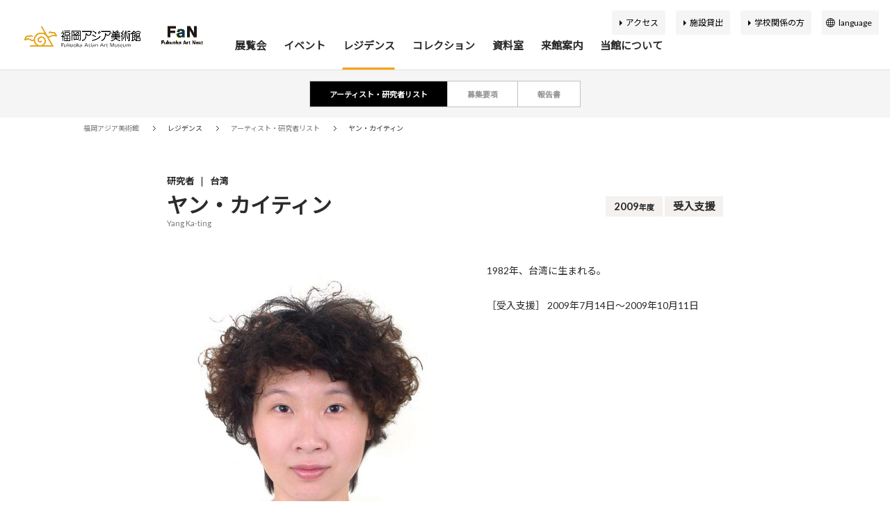

--- FILE ---
content_type: text/html; charset=UTF-8
request_url: https://faam.city.fukuoka.lg.jp/residence/8368/
body_size: 9606
content:
<!doctype html>
<html lang="ja">
<head>

<!-- Google Tag Manager -->
<script>(function(w,d,s,l,i){w[l]=w[l]||[];w[l].push({'gtm.start':
new Date().getTime(),event:'gtm.js'});var f=d.getElementsByTagName(s)[0],
j=d.createElement(s),dl=l!='dataLayer'?'&l='+l:'';j.async=true;j.src=
'https://www.googletagmanager.com/gtm.js?id='+i+dl;f.parentNode.insertBefore(j,f);
})(window,document,'script','dataLayer','GTM-TF8M6LV');</script>
<!-- End Google Tag Manager -->

<meta charset="utf-8">
<meta name="keywords" content="美術館,福岡市,福岡アジア美術館,FUKUOKA ASIAN ART MUSEUM,リバレン,ふくおかあじあびじゅつかん">
<meta name="description" content="福岡アジア美術館は、アジアの近現代の美術作品を系統的に収集し展示する世界に唯一の美術館です。">
<meta name="viewport" content="width=device-width,user-scalable=no,maximum-scale=1">
<meta name="format-detection" content="telephone=no">
<meta http-equiv="X-UA-Compatible" content="IE=Edge,chrome=1">

<meta property="og:title" content="福岡アジア美術館">
<meta property="og:description" content="福岡アジア美術館は、アジアの近現代の美術作品を系統的に収集し展示する世界に唯一の美術館です。">
<meta property="og:type" content="website">
<meta property="og:url" content="https://faam.city.fukuoka.lg.jp/">
<meta property="og:site_name" content="福岡アジア美術館">
<meta property="og:image" content="https://faam.city.fukuoka.lg.jp/assets/img/base/ogimage.png?1200*630">

<meta name="twitter:card" content="summary_large_image">
<meta name="twitter:site" content="@faamajibi">
<meta property="twitter:title" content="福岡アジア美術館">
<meta property="twitter:description" content="福岡アジア美術館は、アジアの近現代の美術作品を系統的に収集し展示する世界に唯一の美術館です。">
<meta property="twitter:url" content="https://faam.city.fukuoka.lg.jp/">
<meta property="twitter:image" content="https://faam.city.fukuoka.lg.jp/assets/img/base/ogimage.png?1200*630">

<link rel="shortcut icon" href="/assets/img/base/favicon.ico">
<link rel="apple-touch-icon" href="/assets/img/base/apple-touch-icon.png">

<title>ヤン・カイティン | 福岡アジア美術館</title>

<link href="https://fonts.googleapis.com/css?family=Lato:300,400,400i,700,700i,900" rel="stylesheet">
<!-- <link href="https://fonts.googleapis.com/earlyaccess/notosansjapanese.css" rel="stylesheet"> -->
<link href="/assets/css/style.css?20240801" rel="stylesheet">
<!-- Google Tag Manager (noscript) -->
<noscript><iframe src="https://www.googletagmanager.com/ns.html?id=GTM-TF8M6LV"
height="0" width="0" style="display:none;visibility:hidden"></iframe></noscript>
<!-- End Google Tag Manager (noscript) -->

</head>

<body 		data-ja-url="https://faam.city.fukuoka.lg.jp/residence/8368/"
		data-en-url="https://faam.city.fukuoka.lg.jp/en/residence/9381/"
		data-ch-url=""
		data-zh-url=""
		data-ko-url=""
>

	<header id="l-header">
	<div class="l-header-inner">

		
				<div class="l-header__logo-wrap">
			<p class="l-header__logo">
				<a href="/">
					<img src="/assets/img/common/logo.png" alt="福岡アジア美術館">
				</a>
			</p>
			<div class="l-header__otherlogo">
				<a href="https://fukuoka-art-next.jp/" target="_blank" class="l-header__otherlogo_link">
					<img src="/assets/img/common/fan_logo.png" alt="FaN">
				</a>
			</div>
		</div>
				<div class="l-header-subNavi-list__item is-language-select js-language-select">
			<a href="javascript:void(0)" class="l-header-subNavi-list__itemInner"></a>
			<div class="l-header-language">
				<ul class="l-header-language-select">
					<li class="l-header-language-select-item">
						<a href="javascript:void(0)" id="set_lang_ja" hreflang="/" class="l-header-language-select-item__inner">
							<span class="l-header-language-select-item__text">日本語</span>
						</a>
					</li>
					<li class="l-header-language-select-item">
						<a href="javascript:void(0)" id="set_lang_en" hreflang="/en/" class="l-header-language-select-item__inner">
							<span class="l-header-language-select-item__text">English</span>
						</a>
					</li>
					<li class="l-header-language-select-item">
						<a href="javascript:void(0)" id="set_lang_ch" hreflang="/ch/" class="l-header-language-select-item__inner">
							<span class="l-header-language-select-item__text">簡体中文</span>
						</a>
					</li>
					<li class="l-header-language-select-item">
						<a href="javascript:void(0)" id="set_lang_zh" hreflang="/zh/" class="l-header-language-select-item__inner">
							<span class="l-header-language-select-item__text">繁体中文</span>
						</a>
					</li>
					<li class="l-header-language-select-item">
						<a href="javascript:void(0)" id="set_lang_ko" hreflang="/ko/" class="l-header-language-select-item__inner">
							<span class="l-header-language-select-item__text">한국어</span>
						</a>
					</li>
				</ul>
			</div>
		</div>

		<div id="js-fullScreenMenu" class="l-header-function slidemenu-content">
			<div class="fullScreenMenu-inner">

				<nav class="l-header-navi">
					<ul class="l-header-navi-list js-megamenu">
						<li class="l-header-navi-list__item megamenu-wrapper">
							<a href="/exhibition/" class="l-header-navi-list__itemInner megamenu-main-link slidemenu-next">展覧会</a>
							<div class="megamenu-content slidemenu-item">
								<div class="megamenu-content-inner slidemenu-item__inner">
									<div class="l-header-megamenu">
										<div class="l-header-megamenu__inner">
											<div class="l-header-megamenu-header">
												<div class="l-header-megamenu-header__title">
													<span class="l-header-megamenu-header__titleMain">展覧会</span>
													<!-- <small class="l-header-megamenu-header__titleSub">EXHIBITIONS</small> -->
												</div>
											</div>
											<div class="l-header-megamenu-body">
												<div class="l-header-megamenu-navi">
													<ul class="l-header-megamenu-navi-list">
														<li class="l-header-megamenu-navi-list-item">
															<a href="/exhibition/" class="l-header-megamenu-navi-list-item__inner">
																<div class="l-header-megamenu-navi-list-item__content">
																	<span class="l-header-megamenu-navi-list-item__text">最新の展覧会</span>
																</div>
															</a>
														</li>
														<li class="l-header-megamenu-navi-list-item">
															<a href="/exhibition/schedule/" class="l-header-megamenu-navi-list-item__inner">
																<div class="l-header-megamenu-navi-list-item__content">
																	<span class="l-header-megamenu-navi-list-item__text">開催予定の展覧会</span>
																</div>
															</a>
														</li>
														<li class="l-header-megamenu-navi-list-item">
															<a href="/exhibition/archive/" class="l-header-megamenu-navi-list-item__inner">
																<div class="l-header-megamenu-navi-list-item__content">
																	<span class="l-header-megamenu-navi-list-item__text">過去の展覧会</span>
																</div>
															</a>
														</li>
														<li class="l-header-megamenu-navi-list-item">
															<a href="/exhibition/virtual-museum/" class="l-header-megamenu-navi-list-item__inner">
																<div class="l-header-megamenu-navi-list-item__content">
																	<span class="l-header-megamenu-navi-list-item__text">バーチャルミュージアム</span>
																</div>
															</a>
														</li>
													</ul>
												</div><!-- l-header-megamenu-mainNavi -->
												<div class="slidemenu-back l-header-slidemenu-back">
													<span class="l-header-slidemenu-back__text">戻る</span>
												</div>
											</div>
										</div>
									</div>
								</div>
							</div>
						</li>
						<li class="l-header-navi-list__item megamenu-wrapper">
							<a href="/event/" class="l-header-navi-list__itemInner megamenu-main-link slidemenu-next">イベント</a>
							<div class="megamenu-content slidemenu-item">
								<div class="megamenu-content-inner slidemenu-item__inner">
									<div class="l-header-megamenu">
										<div class="l-header-megamenu__inner">
											<div class="l-header-megamenu-header">
												<div class="l-header-megamenu-header__title">
													<span class="l-header-megamenu-header__titleMain">イベント</span>
													<!-- <small class="l-header-megamenu-header__titleSub">EVENTS</small> -->
												</div>
											</div>
											<div class="l-header-megamenu-body">
												<div class="l-header-megamenu-navi">
													<ul class="l-header-megamenu-navi-list">
														<li class="l-header-megamenu-navi-list-item">
															<a href="/event/" class="l-header-megamenu-navi-list-item__inner">
																<div class="l-header-megamenu-navi-list-item__content">
																	<span class="l-header-megamenu-navi-list-item__text">最新のイベント</span>
																</div>
															</a>
														</li>
														<li class="l-header-megamenu-navi-list-item">
															<a href="/event/schedule/" class="l-header-megamenu-navi-list-item__inner">
																<div class="l-header-megamenu-navi-list-item__content">
																	<span class="l-header-megamenu-navi-list-item__text">開催予定のイベント</span>
																</div>
															</a>
														</li>
														<li class="l-header-megamenu-navi-list-item">
															<a href="/event/archive/" class="l-header-megamenu-navi-list-item__inner">
																<div class="l-header-megamenu-navi-list-item__content">
																	<span class="l-header-megamenu-navi-list-item__text">過去のイベント</span>
																</div>
															</a>
														</li>
													</ul>
												</div><!-- l-header-megamenu-mainNavi -->
												<div class="slidemenu-back l-header-slidemenu-back">
													<span class="l-header-slidemenu-back__text">戻る</span>
												</div>
											</div>
										</div>
									</div>
								</div>
							</div>
						</li>
						<li class="l-header-navi-list__item megamenu-wrapper">
							<a href="/residence/" class="l-header-navi-list__itemInner megamenu-main-link slidemenu-next">レジデンス</a>
							<div class="megamenu-content slidemenu-item">
								<div class="megamenu-content-inner slidemenu-item__inner">
									<div class="l-header-megamenu">
										<div class="l-header-megamenu__inner">
											<div class="l-header-megamenu-header">
												<div class="l-header-megamenu-header__title">
													<span class="l-header-megamenu-header__titleMain">レジデンス</span>
													<!-- <small class="l-header-megamenu-header__titleSub">RESIDENCE</small> -->
												</div>
											</div>
											<div class="l-header-megamenu-body">
												<div class="l-header-megamenu-navi">
													<ul class="l-header-megamenu-navi-list">
														<li class="l-header-megamenu-navi-list-item">
															<a href="/residence/" class="l-header-megamenu-navi-list-item__inner">
																<div class="l-header-megamenu-navi-list-item__content">
																	<span class="l-header-megamenu-navi-list-item__text">アーティスト・研究者リスト</span>
																</div>
															</a>
														</li>
														<li class="l-header-megamenu-navi-list-item">
															<a href="/residence/requirement/" class="l-header-megamenu-navi-list-item__inner">
																<div class="l-header-megamenu-navi-list-item__content">
																	<span class="l-header-megamenu-navi-list-item__text">募集要項</span>
																</div>
															</a>
														</li>
														<li class="l-header-megamenu-navi-list-item">
															<a href="/residence/report/" class="l-header-megamenu-navi-list-item__inner">
																<div class="l-header-megamenu-navi-list-item__content">
																	<span class="l-header-megamenu-navi-list-item__text">報告書</span>
																</div>
															</a>
														</li>

													</ul>
												</div><!-- l-header-megamenu-mainNavi -->
												<div class="slidemenu-back l-header-slidemenu-back">
													<span class="l-header-slidemenu-back__text">戻る</span>
												</div>
											</div>
										</div>
									</div>
								</div>
							</div>
						</li>
						<li class="l-header-navi-list__item megamenu-wrapper">
							<a href="/collections/" class="l-header-navi-list__itemInner megamenu-main-link slidemenu-next">コレクション</a>
							<div class="megamenu-content slidemenu-item">
								<div class="megamenu-content-inner slidemenu-item__inner">
									<div class="l-header-megamenu">
										<div class="l-header-megamenu__inner">
											<div class="l-header-megamenu-header">
												<div class="l-header-megamenu-header__title">
													<span class="l-header-megamenu-header__titleMain">コレクション</span>
													<!-- <small class="l-header-megamenu-header__titleSub">COLLECTION</small> -->
												</div>
											</div>
											<div class="l-header-megamenu-body">
												<div class="l-header-megamenu-navi">
													<ul class="l-header-megamenu-navi-list">
														<li class="l-header-megamenu-navi-list-item">
															<a href="/collections/" class="l-header-megamenu-navi-list-item__inner">
																<div class="l-header-megamenu-navi-list-item__content">
																	<span class="l-header-megamenu-navi-list-item__text">アジアコレクション100</span>
																</div>
															</a>
														</li>
														<li class="l-header-megamenu-navi-list-item">
															<a href="/collection/policy/" class="l-header-megamenu-navi-list-item__inner">
																<div class="l-header-megamenu-navi-list-item__content">
																	<span class="l-header-megamenu-navi-list-item__text">収集方針</span>
																</div>
															</a>
														</li>
														<li class="l-header-megamenu-navi-list-item">
															<a target="_blank" href="https://jmapps.ne.jp/faam/"
																class="l-header-megamenu-navi-list-item__inner">
																<div class="l-header-megamenu-navi-list-item__content">
																	<span class="l-header-megamenu-navi-list-item__text">所蔵品検索</span>
																</div>
															</a>
														</li>
													</ul>
												</div><!-- l-header-megamenu-mainNavi -->
												<div class="slidemenu-back l-header-slidemenu-back">
													<span class="l-header-slidemenu-back__text">戻る</span>
												</div>
											</div>
										</div>
									</div>
								</div>
							</div>
						</li>
						<li class="l-header-navi-list__item megamenu-wrapper">
							<span class="l-header-navi-list__itemInner megamenu-main-link slidemenu-next">資料室</span>
							<div class="megamenu-content slidemenu-item">
								<div class="megamenu-content-inner slidemenu-item__inner">
									<div class="l-header-megamenu">
										<div class="l-header-megamenu__inner">
											<div class="l-header-megamenu-header">
												<div class="l-header-megamenu-header__title">
													<span class="l-header-megamenu-header__titleMain">資料室</span>
													<!-- <small class="l-header-megamenu-header__titleSub">RESOURCE ROOM</small> -->
												</div>
											</div>
											<div class="l-header-megamenu-body">
												<div class="l-header-megamenu-navi">
													<ul class="l-header-megamenu-navi-list">
														<li class="l-header-megamenu-navi-list-item is-external">
															<a href="https://asianart-gateway.jp/" target="_blank" class="l-header-megamenu-navi-list-item__inner">
																<div class="l-header-megamenu-navi-list-item__content">
																	<span class="l-header-megamenu-navi-list-item__text">アジア美術資料室</span>
																</div>
															</a>
														</li>
														<li class="l-header-megamenu-navi-list-item is-external">
															<a href="https://ajibi.opac.jp/" target="_blank" class="l-header-megamenu-navi-list-item__inner">
																<div class="l-header-megamenu-navi-list-item__content">
																	<span class="l-header-megamenu-navi-list-item__text">蔵書検索</span>
																</div>
															</a>
														</li>
													</ul>
												</div><!-- l-header-megamenu-mainNavi -->
												<div class="slidemenu-back l-header-slidemenu-back">
													<span class="l-header-slidemenu-back__text">戻る</span>
												</div>
											</div>
										</div>
									</div>
								</div>
							</div>
						</li>
						<li class="l-header-navi-list__item megamenu-wrapper">
							<a href="/guidance/guide/"
								class="l-header-navi-list__itemInner megamenu-main-link slidemenu-next">来館案内</a>
							<div class="megamenu-content slidemenu-item">
								<div class="megamenu-content-inner slidemenu-item__inner">
									<div class="l-header-megamenu">
										<div class="l-header-megamenu__inner">
											<div class="l-header-megamenu-header">
												<div class="l-header-megamenu-header__title">
													<span class="l-header-megamenu-header__titleMain">来館案内</span>
													<!-- <small class="l-header-megamenu-header__titleSub">VISITOR<br> INFORMATION</small> -->
												</div>
											</div>
											<div class="l-header-megamenu-body">
												<div class="l-header-megamenu-navi">
													<ul class="l-header-megamenu-navi-list">
														<li class="l-header-megamenu-navi-list-item">
															<a href="/guidance/guide/" class="l-header-megamenu-navi-list-item__inner">
																<div class="l-header-megamenu-navi-list-item__image">
																	<img src="/assets/img/common/navi/navi-guidance-img01.jpg" alt="ナビ-利用案内">
																</div>
																<div class="l-header-megamenu-navi-list-item__content">
																	<span class="l-header-megamenu-navi-list-item__text">利用案内</span>
																</div>
															</a>
														</li>
														<li class="l-header-megamenu-navi-list-item">
															<a href="/guidance/access/" class="l-header-megamenu-navi-list-item__inner">
																<div class="l-header-megamenu-navi-list-item__image">
																	<img src="/assets/img/common/navi/navi-guidance-img02.jpg" alt="ナビ-アクセス">
																</div>
																<div class="l-header-megamenu-navi-list-item__content">
																	<span class="l-header-megamenu-navi-list-item__text">アクセス</span>
																</div>
															</a>
														</li>
														<li class="l-header-megamenu-navi-list-item">
															<a href="/guidance/map/" class="l-header-megamenu-navi-list-item__inner">
																<div class="l-header-megamenu-navi-list-item__image">
																	<img src="/assets/img/common/navi/navi-guidance-img03.jpg" alt="ナビ-館内マップ">
																</div>
																<div class="l-header-megamenu-navi-list-item__content">
																	<span class="l-header-megamenu-navi-list-item__text">館内マップ</span>
																</div>
															</a>
														</li>
														<li class="l-header-megamenu-navi-list-item">
															<a href="/guidance/facility/#art_cafe" class="l-header-megamenu-navi-list-item__inner">
																<div class="l-header-megamenu-navi-list-item__image">
																	<img src="/assets/img/common/navi/navi-guidance-img04.jpg" alt="ナビ-アートカフェ＆ショップ">
																</div>
																<div class="l-header-megamenu-navi-list-item__content">
																	<span class="l-header-megamenu-navi-list-item__text">アートカフェ＆ショップ</span>
																</div>
															</a>
														</li>

													</ul>
												</div><!-- l-header-megamenu-mainNavi -->

												<div class="l-header-megamenu-navi is-subNavi">
													<ul class="l-header-megamenu-navi-list">

														<li class="l-header-megamenu-navi-list-item">
															<a href="/guidance/accessibility/" class="l-header-megamenu-navi-list-item__inner">
																<div class="l-header-megamenu-navi-list-item__content">
																	<span class="l-header-megamenu-navi-list-item__text">バリアフリー情報</span>
																</div>
															</a>
														</li>
														<li class="l-header-megamenu-navi-list-item">
															<a href="/guidance/facility/#kids" class="l-header-megamenu-navi-list-item__inner">
																<div class="l-header-megamenu-navi-list-item__content">
																	<span class="l-header-megamenu-navi-list-item__text">キッズコーナー</span>
																</div>
															</a>
														</li>
														<li class="l-header-megamenu-navi-list-item">
															<a href="/guidance/organization/" class="l-header-megamenu-navi-list-item__inner">
																<div class="l-header-megamenu-navi-list-item__content">
																	<span class="l-header-megamenu-navi-list-item__text">団体申込案内</span>
																</div>
															</a>
														</li>
														<li class="l-header-megamenu-navi-list-item">
															<a href="/guidance/school_program/" class="l-header-megamenu-navi-list-item__inner">
																<div class="l-header-megamenu-navi-list-item__content">
																	<span class="l-header-megamenu-navi-list-item__text">スクールプログラム</span>
																</div>
															</a>
														</li>
														<li class="l-header-megamenu-navi-list-item">
															<a href="/guidance/lending/" class="l-header-megamenu-navi-list-item__inner">
																<div class="l-header-megamenu-navi-list-item__content">
																	<span class="l-header-megamenu-navi-list-item__text">施設貸出</span>
																</div>
															</a>
														</li>

													</ul>
												</div><!-- l-header-megamenu-mainNavi -->
												<div class="slidemenu-back l-header-slidemenu-back">
													<span class="l-header-slidemenu-back__text">戻る</span>
												</div>
											</div>
										</div>
									</div>
								</div>
							</div>
						</li>
						<li class="l-header-navi-list__item megamenu-wrapper">
							<a href="/about/concept/"
								class="l-header-navi-list__itemInner megamenu-main-link slidemenu-next">当館について</a>
							<div class="megamenu-content slidemenu-item">
								<div class="megamenu-content-inner slidemenu-item__inner">
									<div class="l-header-megamenu">
										<div class="l-header-megamenu__inner">
											<div class="l-header-megamenu-header">
												<div class="l-header-megamenu-header__title">
													<span class="l-header-megamenu-header__titleMain">当館について</span>
													<!-- <small class="l-header-megamenu-header__titleSub">ABOUT</small> -->
												</div>
											</div>
											<div class="l-header-megamenu-body">
												<div class="l-header-megamenu-navi">
													<ul class="l-header-megamenu-navi-list">
														<li class="l-header-megamenu-navi-list-item">
															<a href="/about/concept/" class="l-header-megamenu-navi-list-item__inner">
																<div class="l-header-megamenu-navi-list-item__image">
																	<img src="/assets/img/common/navi/navi-about-img01.jpg" alt="ナビ-基本理念">
																</div>
																<div class="l-header-megamenu-navi-list-item__content">
																	<span class="l-header-megamenu-navi-list-item__text">基本理念</span>
																</div>
															</a>
														</li>
														<li class="l-header-megamenu-navi-list-item">
															<a href="/about/activity/" class="l-header-megamenu-navi-list-item__inner">
																<div class="l-header-megamenu-navi-list-item__image">
																	<img src="/assets/img/common/navi/navi-about-img02.jpg" alt="ナビ-活動案内">
																</div>
																<div class="l-header-megamenu-navi-list-item__content">
																	<span class="l-header-megamenu-navi-list-item__text">活動案内</span>
																</div>
															</a>
														</li>
														<li class="l-header-megamenu-navi-list-item">
															<a href="/about/outline/" class="l-header-megamenu-navi-list-item__inner">
																<div class="l-header-megamenu-navi-list-item__image">
																	<img src="/assets/img/common/navi/navi-about-img03.jpg" alt="ナビ-施設概要">
																</div>
																<div class="l-header-megamenu-navi-list-item__content">
																	<span class="l-header-megamenu-navi-list-item__text">施設概要</span>
																</div>
															</a>
														</li>
														<li class="l-header-megamenu-navi-list-item">
															<a href="/about/history/" class="l-header-megamenu-navi-list-item__inner">
																<div class="l-header-megamenu-navi-list-item__image">
																	<img src="/assets/img/common/navi/navi-about-img04.jpg" alt="ナビ-アジア美術館の歩み">
																</div>
																<div class="l-header-megamenu-navi-list-item__content">
																	<span class="l-header-megamenu-navi-list-item__text">アジア美術館の歩み</span>
																</div>
															</a>
														</li>
													</ul>

												</div><!-- l-header-megamenu-mainNavi -->

												<div class="l-header-megamenu-navi is-subNavi">
													<ul class="l-header-megamenu-navi-list">
														<li class="l-header-megamenu-navi-list-item">
															<a href="/about/publication/" class="l-header-megamenu-navi-list-item__inner">
																<div class="l-header-megamenu-navi-list-item__content">
																	<span class="l-header-megamenu-navi-list-item__text">刊行物</span>
																</div>
															</a>
														</li>
														<li class="l-header-megamenu-navi-list-item">
															<a href="/about/curatorial/" class="l-header-megamenu-navi-list-item__inner">
																<div class="l-header-megamenu-navi-list-item__content">
																	<span class="l-header-megamenu-navi-list-item__text">学芸スタッフ</span>
																</div>
															</a>
														</li>
														<li class="l-header-megamenu-navi-list-item">
															<a href="/about/support/" class="l-header-megamenu-navi-list-item__inner">
																<div class="l-header-megamenu-navi-list-item__content">
																	<span class="l-header-megamenu-navi-list-item__text">ふくおか応援寄付</span>
																</div>
															</a>
														</li>
														<li class="l-header-megamenu-navi-list-item">
															<a href="/about/volunteer/" class="l-header-megamenu-navi-list-item__inner">
																<div class="l-header-megamenu-navi-list-item__content">
																	<span class="l-header-megamenu-navi-list-item__text">ボランティア</span>
																</div>
															</a>
														</li>
														<li class="l-header-megamenu-navi-list-item">
															<a href="/about/ajibifun/" class="l-header-megamenu-navi-list-item__inner">
																<div class="l-header-megamenu-navi-list-item__content">
																	<span class="l-header-megamenu-navi-list-item__text">あじびの楽しみ方</span>
																</div>
															</a>
														</li>
													</ul>
												</div><!-- l-header-megamenu-mainNavi -->
												<div class="slidemenu-back l-header-slidemenu-back">
													<span class="l-header-slidemenu-back__text">戻る</span>
												</div>
											</div>
										</div>
									</div>
								</div>
							</div>
						</li>
					</ul>
				</nav>

				<div class="l-header-subNavi">
					<ul class="l-header-subNavi-list">
						<li class="l-header-subNavi-list__item">
							<a href="/guidance/access/" class="l-header-subNavi-list__itemInner">アクセス</a>
						</li>
						<li class="l-header-subNavi-list__item">
							<a href="/guidance/lending/" class="l-header-subNavi-list__itemInner">施設貸出</a>
						</li>
						<li class="l-header-subNavi-list__item">
							<a href="/guidance/school_program/" class="l-header-subNavi-list__itemInner">学校関係の方</a>
						</li>
						<li class="l-header-subNavi-list__item is-language-select js-language-select">
							<a href="javascript:void(0)" class="l-header-subNavi-list__itemInner">language</a>
							<div class="l-header-language">
								<ul class="l-header-language-select">
									<li class="l-header-language-select-item">
										<a href="javascript:void(0)" id="set_lang_ja" hreflang="/" class="l-header-language-select-item__inner">
											<span class="l-header-language-select-item__text">日本語</span>
										</a>
									</li>
									<li class="l-header-language-select-item">
										<a href="javascript:void(0)" id="set_lang_en" hreflang="/en/" class="l-header-language-select-item__inner">
											<span class="l-header-language-select-item__text">English</span>
										</a>
									</li>
									<li class="l-header-language-select-item">
										<a href="javascript:void(0)" id="set_lang_ch" hreflang="/ch/" class="l-header-language-select-item__inner">
											<span class="l-header-language-select-item__text">簡体中文</span>
										</a>
									</li>
									<li class="l-header-language-select-item">
										<a href="javascript:void(0)" id="set_lang_zh" hreflang="/zh/" class="l-header-language-select-item__inner">
											<span class="l-header-language-select-item__text">繁体中文</span>
										</a>
									</li>
									<li class="l-header-language-select-item">
										<a href="javascript:void(0)" id="set_lang_ko" hreflang="/ko/" class="l-header-language-select-item__inner">
											<span class="l-header-language-select-item__text">한국어</span>
										</a>
									</li>
								</ul>
							</div>
						</li>
					</ul>
				</div>

				<div class="l-header-sns">
					<ul class="c-sns-list">
						<li class="c-sns-list__item is-facebook">
							<a href="https://www.facebook.com/fukuokaasianartmuseum/" class="c-sns-list__itemInner" target="_blank">
								<i class="c-sns-list__itemIcon"></i>
							</a>
						</li>
						<li class="c-sns-list__item is-twitter">
							<a href="https://twitter.com/faamajibi" class="c-sns-list__itemInner" target="_blank">
								<i class="c-sns-list__itemIcon"></i>
							</a>
						</li>
						<li class="c-sns-list__item is-instagram">
							<a href="https://www.instagram.com/fukuoka_asian_art_museum/" class="c-sns-list__itemInner"
								target="_blank">
								<i class="c-sns-list__itemIcon"></i>
							</a>
						</li>
						<!-- <li class="c-sns-list__item is-line">
							<a href="http://nav.cx/gpewVEs" class="c-sns-list__itemInner" target="_blank">
								<i class="c-sns-list__itemIcon"></i>
							</a>
						</li> -->
						<li class="c-sns-list__item is-faam">
							<a href="http://faamajibi.blogspot.com/" class="c-sns-list__itemInner" target="_blank">
								<i class="c-sns-list__itemIcon"></i>
							</a>
						</li>
					</ul>
				</div>


			</div>



		</div>

	</div><!-- /l-header-inner -->

</header><!-- /#globalHeader -->

	<div id="l-contents" class="is-col--1 is-contents-width--s">

		<div class="l-localNavi">
	<div class="l-localNavi__inner">
		<div class="l-localNavi-list">
			<div class="l-localNavi-list-item">
				<a href="/residence/" class="l-localNavi-list-item__inner">
					<span class="l-localNavi-list-item__text">アーティスト・研究者リスト</span>
				</a>
			</div>
			<div class="l-localNavi-list-item">
				<a href="/residence/requirement/" class="l-localNavi-list-item__inner">
					<span class="l-localNavi-list-item__text">募集要項</span>
				</a>
			</div>
			<div class="l-localNavi-list-item">
				<a href="/residence/report/" class="l-localNavi-list-item__inner">
					<span class="l-localNavi-list-item__text">報告書</span>
				</a>
			</div>
		</div>
	</div>
</div><!-- l-localNavi -->

		<div class="l-breadcrumb is-simple">
	<div class="l-breadcrumb__inner">
		<ul class="l-breadcrumb-list">
						<li class="l-breadcrumb-list__item">
				<a href="/">
					<span class="l-breadcrumb-list__text">福岡アジア美術館</span>
				</a>
			</li>
							<li class="l-breadcrumb-list__item">
										<span class="l-breadcrumb-list__text">レジデンス</span>
								</li>
							<li class="l-breadcrumb-list__item">
									<a href="/residence/">
					<span class="l-breadcrumb-list__text">アーティスト・研究者リスト</span>
				</a>
								</li>
							<li class="l-breadcrumb-list__item">
										<span class="l-breadcrumb-list__text">ヤン・カイティン</span>
								</li>
									</ul>
	</div>
</div><!-- breadcrumb -->
		<div id="l-contents-detail">

			<main id="l-main">

				<div class="residence-detail">

					<div class="residence-detail-header">
						<div class="residence-detail-header-content">
							<div class="residence-detail-header__label">
																																<span class="residence-detail-header__labelItem">研究者</span>
																								<span class="residence-detail-header__labelItem">台湾</span>
							</div>
							<h1 class="residence-detail-header__name">
								<span class="residence-detail-header__nameMain">ヤン・カイティン</span>
																<span class="residence-detail-header__nameSub">Yang Ka-ting</span>
															</h1>
						</div>
						<div class="residence-detail-header-sub">
							<div class="residence-detail-header__exLabel">
								<span class="residence-detail-header__exLabelItem">2009<small>年度</small></span>
								<span class="residence-detail-header__exLabelItem">受入支援</span>
							</div>
						</div>
					</div>

					<div class="residence-detail-profile">
												<div class="residence-detail-profile-image">
							<img src="https://faam.city.fukuoka.lg.jp/manager/wp-content/uploads/2019/09/h_94-1008x1024.jpg" alt="">
						</div>
												<div class="residence-detail-profile-content">
							<div class="residence-detail-profile-content__text">
								<p>1982年、台湾に生まれる。</p>
								<br>
																［受入支援］
																2009年7月14日〜2009年10月11日																<br>
															</div>
						</div>
					</div><!-- residence-detail-profile -->

					<div class="residence-detail-body">
																		<div class="l-section u-autoSpacer">
							<div class="c-heading-h2">
								<h2 class="c-heading-h2__text">滞在中の活動</h2>
							</div>
							<div class="c-common-el__p"><p>台湾の現代芸術基金会の助成を受けて滞在。「第4回福岡トリエンナーレ」の運営補助や制作補助をとおして当館で研修をおこなった。</p>
</div>

							<div class="c-imageSlider swiper-container js-imageSlider">
								<div class="swiper-wrapper">
																	</div><!-- swiper-wrapper -->
								<div class="swiper-imageSlider-pagination"></div>
							</div><!-- swiper-container -->
						</div>
												
						
												<div class="l-section u-autoSpacer">
							<div class="c-heading-h2">
								<h2 class="c-heading-h2__text">同年度のアーティスト</h2>
							</div>
							<div class="c-list-residence">
																<div class="c-list-residence-item">
	<a href="https://faam.city.fukuoka.lg.jp/residence/8366/" class="c-list-residence-item__inner">
		<div class="c-list-residence-item__header">
			<div class="c-list-residence-item__image">
				<img class="lazyload" src="/assets/img/common/noimg.png" alt="no-image">
			</div>
			<div class="c-list-residence-item__coin">
				<img class="lazyload" src="https://faam.city.fukuoka.lg.jp/manager/wp-content/uploads/2019/09/h_93-720x720.jpg" alt="h_93">
			</div>
		</div>
		<div class="c-list-residence-item__main">
			<span class="c-list-residence-item__label">受入支援</span>
			<h3 class="c-list-residence-item__title">ジャン・ジェンフォン（張振豊）								<small>Chang Chengfeng</small>
							</h3>
			<div class="c-list-residence-item__meta">
				<span class="c-list-residence-item__country">台湾</span>
				<span class="c-list-residence-item__date">
					2009.6.1〜2009.11.30									</span>
			</div>
		</div>
	</a>
</div><!-- c-list-residence-item -->																<div class="c-list-residence-item">
	<a href="https://faam.city.fukuoka.lg.jp/residence/8361/" class="c-list-residence-item__inner">
		<div class="c-list-residence-item__header">
			<div class="c-list-residence-item__image">
				<img class="lazyload" src="https://faam.city.fukuoka.lg.jp/manager/wp-content/uploads/2019/09/DSC_8483-720x482.jpg" alt="アショーク・スクマラン">
			</div>
			<div class="c-list-residence-item__coin">
				<img class="lazyload" src="https://faam.city.fukuoka.lg.jp/manager/wp-content/uploads/2019/09/h_91-713x720.jpg" alt="h_91">
			</div>
		</div>
		<div class="c-list-residence-item__main">
			<span class="c-list-residence-item__label">受入支援</span>
			<h3 class="c-list-residence-item__title">アショーク・スクマラン								<small>Ashok Sukumaran</small>
							</h3>
			<div class="c-list-residence-item__meta">
				<span class="c-list-residence-item__country">インド</span>
				<span class="c-list-residence-item__date">
					2009.6.25〜2009.7.30									</span>
			</div>
		</div>
	</a>
</div><!-- c-list-residence-item -->																<div class="c-list-residence-item">
	<a href="https://faam.city.fukuoka.lg.jp/residence/8370/" class="c-list-residence-item__inner">
		<div class="c-list-residence-item__header">
			<div class="c-list-residence-item__image">
				<img class="lazyload" src="/assets/img/common/noimg.png" alt="no-image">
			</div>
			<div class="c-list-residence-item__coin">
				<img class="lazyload" src="https://faam.city.fukuoka.lg.jp/manager/wp-content/uploads/2019/09/h_95-720x720.jpg" alt="h_95">
			</div>
		</div>
		<div class="c-list-residence-item__main">
			<span class="c-list-residence-item__label">受入支援</span>
			<h3 class="c-list-residence-item__title">リン・ピンチュン								<small>Lin Pin-chun</small>
							</h3>
			<div class="c-list-residence-item__meta">
				<span class="c-list-residence-item__country">台湾</span>
				<span class="c-list-residence-item__date">
					2009.7.15〜2009.10.6									</span>
			</div>
		</div>
	</a>
</div><!-- c-list-residence-item -->																<div class="c-list-residence-item">
	<a href="https://faam.city.fukuoka.lg.jp/residence/8328/" class="c-list-residence-item__inner">
		<div class="c-list-residence-item__header">
			<div class="c-list-residence-item__image">
				<img class="lazyload" src="https://faam.city.fukuoka.lg.jp/manager/wp-content/uploads/2019/09/i_80.jpg" alt="i_80">
			</div>
			<div class="c-list-residence-item__coin">
				<img class="lazyload" src="https://faam.city.fukuoka.lg.jp/manager/wp-content/uploads/2019/09/h_80-720x720.jpg" alt="h_80">
			</div>
		</div>
		<div class="c-list-residence-item__main">
			<span class="c-list-residence-item__label">招へい</span>
			<h3 class="c-list-residence-item__title">ジュー・チュンリン								<small>Joo Choon Lin</small>
							</h3>
			<div class="c-list-residence-item__meta">
				<span class="c-list-residence-item__country">シンガポール</span>
				<span class="c-list-residence-item__date">
					2009.8.22〜2009.10.10									</span>
			</div>
		</div>
	</a>
</div><!-- c-list-residence-item -->																<div class="c-list-residence-item">
	<a href="https://faam.city.fukuoka.lg.jp/residence/8331/" class="c-list-residence-item__inner">
		<div class="c-list-residence-item__header">
			<div class="c-list-residence-item__image">
				<img class="lazyload" src="https://faam.city.fukuoka.lg.jp/manager/wp-content/uploads/2019/09/i_81-720x720.jpg" alt="i_81">
			</div>
			<div class="c-list-residence-item__coin">
				<img class="lazyload" src="https://faam.city.fukuoka.lg.jp/manager/wp-content/uploads/2019/09/h_81-720x720.jpg" alt="h_81">
			</div>
		</div>
		<div class="c-list-residence-item__main">
			<span class="c-list-residence-item__label">招へい</span>
			<h3 class="c-list-residence-item__title">アンキ・プルバンドノ								<small>Angki Purbandono</small>
							</h3>
			<div class="c-list-residence-item__meta">
				<span class="c-list-residence-item__country">インドネシア</span>
				<span class="c-list-residence-item__date">
					2009.8.27〜2009.10.1									</span>
			</div>
		</div>
	</a>
</div><!-- c-list-residence-item -->																<div class="c-list-residence-item">
	<a href="https://faam.city.fukuoka.lg.jp/residence/8334/" class="c-list-residence-item__inner">
		<div class="c-list-residence-item__header">
			<div class="c-list-residence-item__image">
				<img class="lazyload" src="https://faam.city.fukuoka.lg.jp/manager/wp-content/uploads/2019/09/i_82-720x481.jpg" alt="i_82">
			</div>
			<div class="c-list-residence-item__coin">
				<img class="lazyload" src="https://faam.city.fukuoka.lg.jp/manager/wp-content/uploads/2019/09/h_82-720x720.jpg" alt="h_82">
			</div>
		</div>
		<div class="c-list-residence-item__main">
			<span class="c-list-residence-item__label">招へい</span>
			<h3 class="c-list-residence-item__title">アウンコー								<small>Aung Ko</small>
							</h3>
			<div class="c-list-residence-item__meta">
				<span class="c-list-residence-item__country">ミャンマー</span>
				<span class="c-list-residence-item__date">
					2009.9.1〜2009.9.30									</span>
			</div>
		</div>
	</a>
</div><!-- c-list-residence-item -->																<div class="c-list-residence-item">
	<a href="https://faam.city.fukuoka.lg.jp/residence/8340/" class="c-list-residence-item__inner">
		<div class="c-list-residence-item__header">
			<div class="c-list-residence-item__image">
				<img class="lazyload" src="https://faam.city.fukuoka.lg.jp/manager/wp-content/uploads/2019/09/i_84-720x480.jpg" alt="i_84">
			</div>
			<div class="c-list-residence-item__coin">
				<img class="lazyload" src="https://faam.city.fukuoka.lg.jp/manager/wp-content/uploads/2019/09/h_84-720x717.jpg" alt="h_84">
			</div>
		</div>
		<div class="c-list-residence-item__main">
			<span class="c-list-residence-item__label">招へい</span>
			<h3 class="c-list-residence-item__title">ハァ・ユンチャン(何雲昌）								<small>He Yunchang</small>
							</h3>
			<div class="c-list-residence-item__meta">
				<span class="c-list-residence-item__country">中国</span>
				<span class="c-list-residence-item__date">
					2009.9.2〜2009.9.7									</span>
			</div>
		</div>
	</a>
</div><!-- c-list-residence-item -->																<div class="c-list-residence-item">
	<a href="https://faam.city.fukuoka.lg.jp/residence/8337/" class="c-list-residence-item__inner">
		<div class="c-list-residence-item__header">
			<div class="c-list-residence-item__image">
				<img class="lazyload" src="https://faam.city.fukuoka.lg.jp/manager/wp-content/uploads/2019/09/i_83-720x540.jpg" alt="i_83">
			</div>
			<div class="c-list-residence-item__coin">
				<img class="lazyload" src="https://faam.city.fukuoka.lg.jp/manager/wp-content/uploads/2019/09/h_83-720x720.jpg" alt="h_83">
			</div>
		</div>
		<div class="c-list-residence-item__main">
			<span class="c-list-residence-item__label">招へい</span>
			<h3 class="c-list-residence-item__title">ウーン・ティエンウェイ								<small>Woon Tien Wei</small>
							</h3>
			<div class="c-list-residence-item__meta">
				<span class="c-list-residence-item__country">シンガポール</span>
				<span class="c-list-residence-item__date">
					2009.9.3〜2009.9.14									</span>
			</div>
		</div>
	</a>
</div><!-- c-list-residence-item -->																<div class="c-list-residence-item">
	<a href="https://faam.city.fukuoka.lg.jp/residence/8343/" class="c-list-residence-item__inner">
		<div class="c-list-residence-item__header">
			<div class="c-list-residence-item__image">
				<img class="lazyload" src="https://faam.city.fukuoka.lg.jp/manager/wp-content/uploads/2019/09/i_85-720x481.jpg" alt="i_85">
			</div>
			<div class="c-list-residence-item__coin">
				<img class="lazyload" src="https://faam.city.fukuoka.lg.jp/manager/wp-content/uploads/2019/09/h_85-720x720.jpg" alt="h_85">
			</div>
		</div>
		<div class="c-list-residence-item__main">
			<span class="c-list-residence-item__label">招へい</span>
			<h3 class="c-list-residence-item__title">シーマ・ヌスラット								<small>Seema Nusrat</small>
							</h3>
			<div class="c-list-residence-item__meta">
				<span class="c-list-residence-item__country">パキスタン</span>
				<span class="c-list-residence-item__date">
					2009.9.29〜2009.11.27									</span>
			</div>
		</div>
	</a>
</div><!-- c-list-residence-item -->																<div class="c-list-residence-item">
	<a href="https://faam.city.fukuoka.lg.jp/residence/8346/" class="c-list-residence-item__inner">
		<div class="c-list-residence-item__header">
			<div class="c-list-residence-item__image">
				<img class="lazyload" src="https://faam.city.fukuoka.lg.jp/manager/wp-content/uploads/2019/09/i_86-720x481.jpg" alt="i_86">
			</div>
			<div class="c-list-residence-item__coin">
				<img class="lazyload" src="https://faam.city.fukuoka.lg.jp/manager/wp-content/uploads/2019/09/h_86-720x717.jpg" alt="h_86">
			</div>
		</div>
		<div class="c-list-residence-item__main">
			<span class="c-list-residence-item__label">招へい</span>
			<h3 class="c-list-residence-item__title">アン・ジョンジュ								<small>An Jungju</small>
							</h3>
			<div class="c-list-residence-item__meta">
				<span class="c-list-residence-item__country">韓国</span>
				<span class="c-list-residence-item__date">
					2009.10.1〜2009.11.25									</span>
			</div>
		</div>
	</a>
</div><!-- c-list-residence-item -->																<div class="c-list-residence-item">
	<a href="https://faam.city.fukuoka.lg.jp/residence/8349/" class="c-list-residence-item__inner">
		<div class="c-list-residence-item__header">
			<div class="c-list-residence-item__image">
				<img class="lazyload" src="https://faam.city.fukuoka.lg.jp/manager/wp-content/uploads/2019/09/i_87-720x481.jpg" alt="i_87">
			</div>
			<div class="c-list-residence-item__coin">
				<img class="lazyload" src="https://faam.city.fukuoka.lg.jp/manager/wp-content/uploads/2019/09/h_87-713x720.jpg" alt="h_87">
			</div>
		</div>
		<div class="c-list-residence-item__main">
			<span class="c-list-residence-item__label">招へい</span>
			<h3 class="c-list-residence-item__title">ウォン・ホイチョン								<small>Wong Hoy Cheong</small>
							</h3>
			<div class="c-list-residence-item__meta">
				<span class="c-list-residence-item__country">マレーシア</span>
				<span class="c-list-residence-item__date">
					2009.10.3〜2009.11.1									</span>
			</div>
		</div>
	</a>
</div><!-- c-list-residence-item -->																<div class="c-list-residence-item">
	<a href="https://faam.city.fukuoka.lg.jp/residence/8352/" class="c-list-residence-item__inner">
		<div class="c-list-residence-item__header">
			<div class="c-list-residence-item__image">
				<img class="lazyload" src="https://faam.city.fukuoka.lg.jp/manager/wp-content/uploads/2019/09/i_88-720x481.jpg" alt="i_88">
			</div>
			<div class="c-list-residence-item__coin">
				<img class="lazyload" src="https://faam.city.fukuoka.lg.jp/manager/wp-content/uploads/2019/09/h_88-704x720.jpg" alt="h_88">
			</div>
		</div>
		<div class="c-list-residence-item__main">
			<span class="c-list-residence-item__label">招へい</span>
			<h3 class="c-list-residence-item__title">アショーク・スクマラン								<small>Ashok Sukumaran</small>
							</h3>
			<div class="c-list-residence-item__meta">
				<span class="c-list-residence-item__country">インド</span>
				<span class="c-list-residence-item__date">
					2009.10.22〜2009.11.17									</span>
			</div>
		</div>
	</a>
</div><!-- c-list-residence-item -->																<div class="c-list-residence-item">
	<a href="https://faam.city.fukuoka.lg.jp/residence/8355/" class="c-list-residence-item__inner">
		<div class="c-list-residence-item__header">
			<div class="c-list-residence-item__image">
				<img class="lazyload" src="https://faam.city.fukuoka.lg.jp/manager/wp-content/uploads/2019/09/i_89-720x482.jpg" alt="i_89">
			</div>
			<div class="c-list-residence-item__coin">
				<img class="lazyload" src="https://faam.city.fukuoka.lg.jp/manager/wp-content/uploads/2019/09/ヤオ_顔-574x720.jpg" alt="ヤオ_顔">
			</div>
		</div>
		<div class="c-list-residence-item__main">
			<span class="c-list-residence-item__label">招へい</span>
			<h3 class="c-list-residence-item__title">ヤオ・ジョンハン（姚仲涵）								<small>Yao Chung-han</small>
							</h3>
			<div class="c-list-residence-item__meta">
				<span class="c-list-residence-item__country">台湾</span>
				<span class="c-list-residence-item__date">
					2009.11.18〜2009.11.26									</span>
			</div>
		</div>
	</a>
</div><!-- c-list-residence-item -->																<div class="c-list-residence-item">
	<a href="https://faam.city.fukuoka.lg.jp/residence/8372/" class="c-list-residence-item__inner">
		<div class="c-list-residence-item__header">
			<div class="c-list-residence-item__image">
				<img class="lazyload" src="/assets/img/common/noimg.png" alt="no-image">
			</div>
			<div class="c-list-residence-item__coin">
				<img class="lazyload" src="https://faam.city.fukuoka.lg.jp/manager/wp-content/uploads/2019/09/h_96-720x712.jpg" alt="h_96">
			</div>
		</div>
		<div class="c-list-residence-item__main">
			<span class="c-list-residence-item__label">受入支援</span>
			<h3 class="c-list-residence-item__title">シッダルタ・ダス								<small>Siddhartha Das</small>
							</h3>
			<div class="c-list-residence-item__meta">
				<span class="c-list-residence-item__country">インド</span>
				<span class="c-list-residence-item__date">
					2010.2.28〜2010.3.7									</span>
			</div>
		</div>
	</a>
</div><!-- c-list-residence-item -->																<div class="c-list-residence-item">
	<a href="https://faam.city.fukuoka.lg.jp/residence/8363/" class="c-list-residence-item__inner">
		<div class="c-list-residence-item__header">
			<div class="c-list-residence-item__image">
				<img class="lazyload" src="https://faam.city.fukuoka.lg.jp/manager/wp-content/uploads/2019/09/08A-720x480.jpg" alt="ジャオ・レンフイ">
			</div>
			<div class="c-list-residence-item__coin">
				<img class="lazyload" src="https://faam.city.fukuoka.lg.jp/manager/wp-content/uploads/2019/09/h_92-720x715.jpg" alt="h_92">
			</div>
		</div>
		<div class="c-list-residence-item__main">
			<span class="c-list-residence-item__label">受入支援</span>
			<h3 class="c-list-residence-item__title">ジャオ・レンフイ								<small>Zhao Renhui</small>
							</h3>
			<div class="c-list-residence-item__meta">
				<span class="c-list-residence-item__country">シンガポール</span>
				<span class="c-list-residence-item__date">
					2010.3.10〜2010.4.1									</span>
			</div>
		</div>
	</a>
</div><!-- c-list-residence-item -->															</div>
						</div>
											</div>
				</div><!-- residence-detail -->

			</main><!-- l-main -->

		</div><!-- /l-contents-detail -->

		<div class="l-breadcrumb">
	<div class="l-breadcrumb__inner">
		<ul class="l-breadcrumb-list">
						<li class="l-breadcrumb-list__item">
				<a href="/">
					<span class="l-breadcrumb-list__text">福岡アジア美術館</span>
				</a>
			</li>
							<li class="l-breadcrumb-list__item">
										<span class="l-breadcrumb-list__text">レジデンス</span>
								</li>
							<li class="l-breadcrumb-list__item">
									<a href="/residence/">
					<span class="l-breadcrumb-list__text">アーティスト・研究者リスト</span>
				</a>
								</li>
							<li class="l-breadcrumb-list__item">
										<span class="l-breadcrumb-list__text">ヤン・カイティン</span>
								</li>
									</ul>
	</div>
</div><!-- breadcrumb -->
	</div><!-- /l-contents -->

	
<footer id="l-footer">
    <div class="l-footer-banner">
    <div class="l-footer-banner__inner">
      <div class="l-footer-banner-list">
                        <div class="l-footer-banner-list-item">
          <a href="https://dr-noutore.jp" data-label="ドクター脳トレ" class="l-footer-banner-list-item__inner ga_BasicBannerClick" target="_blank">
            <img src="https://faam.city.fukuoka.lg.jp/manager/wp-content/uploads/2023/04/200x640.png" alt="ドクター脳トレ">
          </a>
        </div>
                        <div class="l-footer-banner-list-item">
          <a href="https://www.ngs-net.co.jp/golf-kaiinken" data-label="(株)西日本ゴルフサービス" class="l-footer-banner-list-item__inner ga_BasicBannerClick" target="_blank">
            <img src="https://faam.city.fukuoka.lg.jp/manager/wp-content/uploads/2022/09/西日本ゴルフサービス.png" alt="(株)西日本ゴルフサービス">
          </a>
        </div>
                        <div class="l-footer-banner-list-item">
          <a href="https://faam.city.fukuoka.lg.jp/topics/9278/" data-label="福岡アジア美術館公式ウェブサイト・バナー広告募集のお知らせ" class="l-footer-banner-list-item__inner ga_BasicBannerClick" target="_blank">
            <img src="https://faam.city.fukuoka.lg.jp/manager/wp-content/uploads/2025/11/広告募集用バナー.jpg" alt="福岡アジア美術館公式ウェブサイト・バナー広告募集のお知らせ">
          </a>
        </div>
              </div>
      <ul class="l-footer-banner-notice-list">
        <li class="l-footer-banner-notice-list__item">
          <span class="l-footer-banner-notice-list__text">広告の内容等に関する一切の責任は広告主に帰属し、市が保証・推奨等をするものではありません。</span>
        </li>
        <li class="l-footer-banner-notice-list__item">
          <a href="https://faam.city.fukuoka.lg.jp/topics/9278/">
            <span class="l-footer-banner-notice-list__text">広告掲載について</span>
          </a>
        </li>
      </ul>
    </div>
  </div>
  
  <div class="l-footer-sns">
    <div class="l-footer-sns-heading">
      <div class="l-footer-sns-heading-content">
        <small class="l-footer-sns-heading__subText">あじび公式SNSで</small>
        <span class="l-footer-sns-heading__mainText">最新情報を配信中</span>
      </div>
    </div>

    <div class="l-footer-sns-main">
      <ul class="l-footer-sns-main-list">
        <li class="l-footer-sns-main-list__item is-facebook">
          <a href="https://www.facebook.com/fukuokaasianartmuseum/" class="l-footer-sns-main-list__itemInner" target="_blank"><i class="myfont myfont-sns_facebook"></i></a>
        </li>
        <li class="l-footer-sns-main-list__item is-x">
          <a href="https://x.com/faamajibi" class="l-footer-sns-main-list__itemInner" target="_blank"><i class="myfont myfont-sns_x"></i></a>
        </li>
        <!-- <li class="l-footer-sns-main-list__item is-twitter">
          <a href="https://twitter.com/faamajibi" class="l-footer-sns-main-list__itemInner" target="_blank"><i class="myfont myfont-sns_twitter"></i></a>
        </li> -->
        <li class="l-footer-sns-main-list__item is-instagram">
          <a href="https://www.instagram.com/fukuoka_asian_art_museum/" class="l-footer-sns-main-list__itemInner" target="_blank"><i class="myfont myfont-sns_instagram"></i></a>
        </li>
        <!-- <li class="l-footer-sns-main-list__item is-line">
          <a href="http://nav.cx/gpewVEs" class="l-footer-sns-main-list__itemInner" target="_blank"><i class="myfont myfont-sns_line2" target="_blank"></i></a>
        </li> -->
        <li class="l-footer-sns-main-list__item is-faam">
          <a href="http://faamajibi.blogspot.com/" class="l-footer-sns-main-list__itemInner" target="_blank"><i class="myfont myfont-faam_icon"></i><span class="l-footer-sns-main-list__itemText">ブログ</span></a>
        </li>
      </ul>
    </div>

  </div>


  <div class="l-footer-image">
    <div class="l-footer-image-pc">
      <img src="/assets/img/common/footer_image.png" class="is-pc" alt="footer-image-pc">
    </div>
    <div class="l-footer-image-sp">
      <img src="/assets/img/common/footer_image_sp.png" class="is-sp" alt="footer-image-sp">
    </div>
  </div>

  <div class="l-footer-main">
    <div class="l-footer-main__inner">
      <div class="l-footer-main-header">
        <p class="l-footer-main-header__title">福岡アジア美術館</p>
        <ul class="l-footer-main-header-sns">
          <li class="l-footer-main-header-sns__item is-facebook">
            <a href="https://www.facebook.com/fukuokaasianartmuseum/" class="l-footer-main-header-sns__itemInner" target="_blank">
              <i class="l-footer-main-header-sns__itemIcon"></i>
            </a>
          </li>
          <li class="l-footer-main-header-sns__item is-x">
            <a href="https://x.com/faamajibi" class="l-footer-main-header-sns__itemInner" target="_blank">
              <i class="l-footer-main-header-sns__itemIcon"></i>
            </a>
          </li>
          <!-- <li class="l-footer-main-header-sns__item is-twitter">
            <a href="https://twitter.com/faamajibi" class="l-footer-main-header-sns__itemInner" target="_blank">
              <i class="l-footer-main-header-sns__itemIcon"></i>
            </a>
          </li> -->
          <li class="l-footer-main-header-sns__item is-instagram">
            <a href="https://www.instagram.com/fukuoka_asian_art_museum/" class="l-footer-main-header-sns__itemInner" target="_blank">
              <i class="l-footer-main-header-sns__itemIcon"></i>
            </a>
          </li>
          <!-- <li class="l-footer-main-header-sns__item is-line">
            <a href="http://nav.cx/gpewVEs" class="l-footer-main-header-sns__itemInner" target="_blank">
              <i class="l-footer-main-header-sns__itemIcon"></i>
            </a>
          </li> -->
          <li class="l-footer-main-header-sns__item is-faam">
            <a href="http://faamajibi.blogspot.com/" class="l-footer-main-header-sns__itemInner" target="_blank">
              <i class="l-footer-main-header-sns__itemIcon"></i>
            </a>
          </li>
        </ul>
      </div><!-- /l-footer-main-header -->

       <div class="l-footer-main-body">

         <div class="l-footer-main-body-info">
           <dl class="l-footer-main-body-info__item">
             <dt class="l-footer-main-body-info__itemTitle">住所</dt>
             <dd class="l-footer-main-body-info__itemText">
               福岡市博多区下川端町3-1<br>
               リバレインセンタービル7・8階
             </dd>
           </dl>
           <dl class="l-footer-main-body-info__item">
             <dt class="l-footer-main-body-info__itemTitle">TEL</dt>
             <dd class="l-footer-main-body-info__itemText">
               092-263-1100
             </dd>
           </dl>
           <dl class="l-footer-main-body-info__item">
             <dt class="l-footer-main-body-info__itemTitle">FAX</dt>
             <dd class="l-footer-main-body-info__itemText">
               092-263-1105
             </dd>
           </dl>
           <dl class="l-footer-main-body-info__item">
             <dt class="l-footer-main-body-info__itemTitle">ギャラリー<br/>観覧時間</dt>
             <dd class="l-footer-main-body-info__itemText">
               9:30〜 18:00（金曜・土曜は20:00まで）<br/>
               ※ギャラリー入室は閉室30分前まで
             </dd>
           </dl>
           <dl class="l-footer-main-body-info__item">
             <dt class="l-footer-main-body-info__itemTitle">開館時間</dt>
             <dd class="l-footer-main-body-info__itemText">
               9:30〜 19:30（金曜・土曜は20:00まで）
             </dd>
           </dl>
           <dl class="l-footer-main-body-info__item">
             <dt class="l-footer-main-body-info__itemTitle">休館日</dt>
             <dd class="l-footer-main-body-info__itemText">
               毎週水曜日（水曜が休日の場合はその翌平日）<br>
               年末・年始（12月26日〜1月1日）
             </dd>
           </dl>

         </div>

         <div class="l-footer-main-body-link">
           <div class="l-footer-main-body-link-list">
             <ul class="l-footer-main-body-link-list__section">
               <li class="l-footer-main-body-link-list__item">
                 <a href="/exhibition/">展覧会</a>
               </li>
               <li class="l-footer-main-body-link-list__item">
                 <a href="/event/">イベント</a>
               </li>
               <li class="l-footer-main-body-link-list__item">
                 <a href="/residence/">レジデンス</a>
               </li>
               <li class="l-footer-main-body-link-list__item">
                 <a href="/collections/">コレクション</a>
               </li>
               <!-- <li class="l-footer-main-body-link-list__item">
                 <a href="">「あじび」の楽しみ方</a>
               </li> -->
               <li class="l-footer-main-body-link-list__item">
                 <a href="/guidance/guide/">来館案内</a>
               </li>
               <li class="l-footer-main-body-link-list__item">
                <a href="/topics/9278/">バナー広告掲載について</a>
              </li>
             </ul>
             <ul class="l-footer-main-body-link-list__section">
               <li class="l-footer-main-body-link-list__item">
                 <a href="/about/concept/">当館について</a>
               </li>
               <li class="l-footer-main-body-link-list__item">
                 <a href="/guidance/access/">アクセス</a>
               </li>
               <li class="l-footer-main-body-link-list__item">
                 <a href="/topics/">お知らせ</a>
               </li>
               <li class="l-footer-main-body-link-list__item">
                 <a href="/link/">リンク</a>
               </li>
               <li class="l-footer-main-body-link-list__item">
                 <a href="/sitemap/">サイトマップ</a>
               </li>
             </ul>
           </div>
           <div class="l-footer-main-body-link-banner">
            <!-- <div class="l-footer-main-body-link-banner__item">
              <a href="http://f-museum.city.fukuoka.lg.jp/" target="_blank"
                class="l-footer-main-body-link-banner__content">
                <img src="/assets/img/common/logo_gac.jpg">
                <span class="svg-fukuoka_museum">
                  <svg pointer-events="none">
                    <use xlink:href="/assets/svg/sprite.svg#fukuoka_museum"></use>
                  </svg>
                </span>
              </a>
            </div> -->
            <div class="l-footer-main-body-link-banner__item">
              <a href="https://artsandculture.google.com/partner/fukuoka-asian-art-museum?hl=ja" target="_blank"
                class="l-footer-main-body-link-banner__content">
                <img src="/assets/img/common/logo_gac.jpg">
                <!-- <span class="svg-art_culture">
                  <svg pointer-events="none">
                    <use xlink:href="/assets/svg/sprite.svg#art_culture"></use>
                  </svg>
                </span> -->
              </a>
            </div>
          </div>

         </div>

       </div><!-- /l-footer-main-body -->


       <div class="l-footer-main-bottom">

         <small class="l-footer-main-bottom__copyright">&copy; FUKUOKA ASIAN ART MUSEUM</small>

         <ul class="l-footer-main-bottom-link">
           <li class="l-footer-main-bottom-link__item">
             <a href="/inquiry/" class="l-footer-main-bottom-link__itemText">お問い合わせ</a>
           </li>
           <li class="l-footer-main-bottom-link__item">
             <a href="/policy/" class="l-footer-main-bottom-link__itemText">サイトポリシー</a>
           </li>
           <li class="l-footer-main-bottom-link__item">
            <a href="/privacy-policy/" class="l-footer-main-bottom-link__itemText">プライバシーポリシー</a>
          </li>
          <li class="l-footer-main-bottom-link__item">
            <a href="/sns-policy/" class="l-footer-main-bottom-link__itemText">SNS運用ポリシー</a>
          </li>
         </ul>

       </div><!-- /l-footer-main-bottom -->

    </div>
  </div>

</footer><!-- /#globalFooter -->

<div class="c-scrollPageTop">
    <a href="#" data-scroll></a>
</div><!-- /scrollToPageTop -->

<script src="/assets/js/vendor.js?2"></script>
<script src="/assets/js/main.js?2"></script>
</body>
</html>


--- FILE ---
content_type: text/css
request_url: https://faam.city.fukuoka.lg.jp/assets/css/style.css?20240801
body_size: 53997
content:
@import url("https://fonts.googleapis.com/css?family=Noto+Sans+JP&display=swap");@keyframes wink{0%{opacity:0.5}100%{opacity:1}}@font-face{font-family:"myfont";src:url("/assets/fonts/myfont.eot");src:url("/assets/fonts/myfont.eot?#iefix") format("eot"),url("/assets/fonts/myfont.woff") format("woff"),url("/assets/fonts/myfont.ttf") format("truetype"),url("/assets/fonts/myfont.svg#myfont") format("svg");font-weight:normal;font-style:normal}.myfont{display:inline-block;font-family:"myfont";font-style:normal;font-weight:normal;line-height:1;-webkit-font-smoothing:antialiased;-moz-osx-font-smoothing:grayscale}.myfont-lg{font-size:1.3333333333333333em;line-height:0.75em;vertical-align:-15%}.myfont-2x{font-size:2em}.myfont-3x{font-size:3em}.myfont-4x{font-size:4em}.myfont-5x{font-size:5em}.myfont-fw{width:1.2857142857142858em;text-align:center}.myfont-sns_facebook:before{content:"\EA01"}.myfont-sns_facebook2:before{content:"\EA02"}.myfont-sns_twitter:before{content:"\EA03"}.myfont-sns_line:before{content:"\EA04"}.myfont-sns_line2:before{content:"\EA05"}.myfont-sns_line3:before{content:"\EA06"}.myfont-sns_line4:before{content:"\EA07"}.myfont-sns_instagram:before{content:"\EA08"}.myfont-triangle-top01:before{content:"\EA09"}.myfont-triangle-right01:before{content:"\EA0A"}.myfont-triangle-bottom01:before{content:"\EA0B"}.myfont-triangle-left01:before{content:"\EA0C"}.myfont-faam_icon:before{content:"\EA0D"}.myfont-arrow_top01:before{content:"\EA0E"}.myfont-arrow_right01:before{content:"\EA0F"}.myfont-arrow_bottom01:before{content:"\EA10"}.myfont-arrow_left01:before{content:"\EA11"}.myfont-arrow_right02:before{content:"\EA12"}.myfont-arrow_left02:before{content:"\EA13"}.myfont-plus:before{content:"\EA14"}.myfont-minus:before{content:"\EA15"}.myfont-word_icon:before{content:"\EA16"}.myfont-pdf_icon:before{content:"\EA17"}.myfont-circle_arrow_top01:before{content:"\EA18"}.myfont-circle_arrow_bottom01:before{content:"\EA19"}.myfont-arrow_right04:before{content:"\EA1A"}.myfont-pagenation_arrow_right:before{content:"\EA1B"}.myfont-pagenation_arrow_left:before{content:"\EA1C"}.myfont-arrow_right05:before{content:"\EA1D"}.myfont-circle_arrow_left02:before{content:"\EA1E"}.myfont-window:before{content:"\EA1F"}.myfont-mail:before{content:"\EA20"}.myfont-link:before{content:"\EA21"}.myfont-language:before{content:"\EA22"}.myfont-sns_x:before{content:"\EA23"}html,body,div,span,applet,object,iframe,h1,h2,h3,h4,h5,h6,p,blockquote,pre,a,abbr,acronym,address,big,cite,code,del,dfn,em,img,ins,kbd,q,s,samp,small,strike,strong,sub,sup,tt,var,b,u,i,center,dl,dt,dd,ol,ul,li,fieldset,form,label,legend,table,caption,tbody,tfoot,thead,tr,th,td,article,aside,canvas,details,embed,figure,figcaption,footer,header,hgroup,menu,nav,output,ruby,section,summary,time,mark,audio,video{margin:0;padding:0;border:0;outline:0;vertical-align:baseline;background:transparent;font-size:100%}html{line-height:1}article,aside,details,figcaption,figure,footer,header,hgroup,main,menu,nav,section,summary{display:block}h1,h2,h3,h4,h5,h6{font-weight:400}dl,dt,dd,ul,li{list-style:none}nav ul{list-style:none}blockquote,q{quotes:none}blockquote:before,blockquote:after,q:before,q:after{content:'';content:none}img{vertical-align:bottom;max-width:100%;height:auto;backface-visibility:hidden}ins{color:#000;text-decoration:none}mark{background-color:#ff9;color:#000;font-style:italic;font-weight:bold}del{text-decoration:line-through}abbr[title],dfn[title]{border-bottom:1px dotted;cursor:help}table{border-collapse:collapse;border-spacing:0}hr{display:block;height:1px;border:0;border-top:1px dotted #bbb;margin:1em 0;padding:0}input,select{vertical-align:middle}input,button,textarea,select{margin:0;padding:0;vertical-align:middle;font-size:inherit;color:inherit;background:none;border:none;border-radius:0;outline:none;-webkit-appearance:none;-moz-appearance:none;-o-appearance:none;-ms-appearance:none;appearance:none}[type="search"]::-webkit-search-cancel-button,[type="search"]::-webkit-search-decoration{-webkit-appearance:none}address{font-style:normal}*,*:before,*:after{-moz-box-sizing:border-box;-webkit-box-sizing:border-box;box-sizing:border-box}*:before,*:after{font-weight:normal;font-style:normal;-webkit-font-smoothing:antialiased}html{font-family:"Lato","ヒラギノ角ゴ ProN W3","Hiragino Kaku Gothic ProN",'Noto Sans JP',"メイリオ",Meiryo,sans-serif;font-size:62.5%;font-feature-settings:"pkna"}html[lang="zh-cmn-Hans"]{font-family:"SF Pro SC","SF Pro Text","SF Pro Icons","PingFang SC","Helvetica Neue","Helvetica","Arial",sans-serif}html[lang="zh-cmn-Hant"]{font-family:"SF Pro HK","SF Pro Text","SF Pro Icons","PingFang HK","Helvetica Neue","Helvetica","Arial",sans-serif}html[lang="ko"]{font-family:"SF Pro KR","SF Pro Text","SF Pro Icons","Apple Gothic","HY Gulim","MalgunGothic","HY Dotum","Lexi Gulim","Helvetica Neue","Helvetica","Arial",sans-serif}html input,html button,html textarea{font-family:"Lato","Noto Sans Japanese","ヒラギノ角ゴ ProN W3","Hiragino Kaku Gothic ProN","メイリオ",Meiryo,sans-serif}html[lang="zh-cmn-Hans"] input,html[lang="zh-cmn-Hans"] button,html[lang="zh-cmn-Hans"] textarea{font-family:"SF Pro SC","SF Pro Text","SF Pro Icons","PingFang SC","Helvetica Neue","Helvetica","Arial",sans-serif}html[lang="zh-cmn-Hant"] input,html[lang="zh-cmn-Hant"] button,html[lang="zh-cmn-Hant"] textarea{font-family:"SF Pro HK","SF Pro Text","SF Pro Icons","PingFang HK","Helvetica Neue","Helvetica","Arial",sans-serif}html[lang="ko"] input,html[lang="ko"] button,html[lang="ko"] textarea{font-family:"SF Pro KR","SF Pro Text","SF Pro Icons","Apple Gothic","HY Gulim","MalgunGothic","HY Dotum","Lexi Gulim","Helvetica Neue","Helvetica","Arial",sans-serif}body{width:100%;font-size:14px;font-size:1.4rem;-webkit-text-size-adjust:100%;-webkit-font-smoothing:antialiased;-moz-osx-font-smoothing:grayscale;line-height:1;color:#2B2B2B;word-break:break-word}.clearfix:after{content:".";display:block;height:0;clear:both;visibility:hidden;overflow:hidden;font-size:0.1em;line-height:0}.clearfix{min-height:1px}* html .clearfix{height:1px}a{color:#F27900;text-decoration:none;-webkit-tap-highlight-color:rgba(0,0,0,0);cursor:pointer;text-decoration-color:#2B2B2B}a:hover{text-decoration-color:#2B2B2B;text-decoration:underline}a[href*="tel"]:hover{text-decoration:none;cursor:default}a img{-ms-interpolation-mode:bicubic}#l-contents{position:relative;background-color:#fff;border-top:solid 1px #dfdfdf;z-index:99}#l-contents.is-top{border-top:none}@media only screen and (max-width: 1024px){#l-contents{background-color:#fff}}#l-contents.is-col--2:before{position:absolute;top:0;left:0;display:block;content:"";width:100%;height:114px;background:#E6E6E6;z-index:-1}@media only screen and (max-width: 768px){#l-contents.is-col--2:before{height:105px}}#l-contents #l-contents-detail{position:relative;overflow:hidden;z-index:1}#l-contents.is-col--1 #l-contents-detail{padding-right:40px;padding-left:40px}@media only screen and (max-width: 599px){#l-contents.is-col--1 #l-contents-detail{padding-right:30px;padding-left:30px}}#l-contents.is-col--1.is-top #l-contents-detail{padding-right:0;padding-left:0}#l-contents.is-col--2 #l-contents-detail{-js-display:flex;display:-webkit-flex;display:-ms-flex;display:flex;-webkit-justify-content:space-between;-ms-justify-content:space-between;justify-content:space-between;max-width:1320px;margin:0 auto;padding:0 40px 80px 40px}@media only screen and (max-width: 768px){#l-contents.is-col--2 #l-contents-detail{display:block;padding:0}}#l-contents.is-col--1 #l-contents-detail #l-main{width:100%;max-width:1040px;margin:0 auto;padding-bottom:70px}.is-col--1#l-contents.is-contents-width--s #l-contents-detail #l-main{max-width:800px}@media only screen and (max-width: 768px){#l-contents.is-col--1 #l-contents-detail #l-main{margin:0 auto}}@media only screen and (max-width: 599px){#l-contents.is-col--1 #l-contents-detail #l-main{padding-bottom:30px}}#l-contents.is-col--1.is-mainSize--s #l-contents-detail #l-main{max-width:980px}#l-contents.is-col--1.is-top #l-contents-detail #l-main{width:100%;max-width:100%;padding:0}#l-contents.is-col--2 #l-contents-detail #l-main{width:100%;max-width:920px;background:#fff;margin-right:30px}@media only screen and (max-width: 768px){#l-contents.is-col--2 #l-contents-detail #l-main{padding-bottom:40px;margin:0 auto;width:calc(100% - 30px)}}#l-contents.is-col--2 #l-contents-detail #l-sub{width:280px}@media only screen and (max-width: 768px){#l-contents.is-col--2 #l-contents-detail #l-sub{width:100%}}.l-content-wrraper{max-width:1070px;width:100%;padding:0 40px;margin:0 auto}.l-content-wrraper.is-small{max-width:780px}@media only screen and (max-width: 768px){.l-content-wrraper{padding:0 30px}}.l-section{margin-bottom:80px}@media only screen and (max-width: 768px){.l-section{margin-bottom:35px}}.l-section.is-col--2{display:-webkit-box;display:-moz-box;display:-ms-flexbox;display:-webkit-flex;display:flex;flex-wrap:wrap}.l-section.is-border{border-top:solid 1px #dfdfdf;padding-top:50px}.l-section.is-col--2 .l-section-item{width:calc((100% - 46px * (2 - 1)) / 2 - 0.1px);margin-right:11.5px;margin-left:11.5px;margin-bottom:40px !important}l-section.is-col--2{margin-right:-11.5px;margin-left:-11.5px;margin-bottom:-40px !important}.l-section-side+*{margin-top:20px}.l-section-large{margin-bottom:105px}.l-section-large:last-child{margin-bottom:0}.l-section-large__header{margin-bottom:30px}.l-section-large__headerSide{position:absolute;top:0;right:0}@media only screen and (max-width: 599px){.l-section-large__headerSide{position:static;margin-top:10px}}.l-detail-standard-back{margin-bottom:37px}.l-detail-standard-back__link{display:-webkit-box;display:-moz-box;display:-ms-flexbox;display:-webkit-flex;display:flex;align-items:center;position:relative;color:#777;font-weight:600}.l-detail-standard-back__link:hover{text-decoration:none}.l-detail-standard-back__link:before{display:block;content:"\EA13";font-family:"myfont";font-size:12px;font-size:1.2rem;color:#777;margin-right:9px}.l-detail-standard-main-header{display:-webkit-box;display:-moz-box;display:-ms-flexbox;display:-webkit-flex;display:flex;padding-top:55px}@media only screen and (max-width: 768px){.l-detail-standard-main-header{flex-direction:column-reverse}}@media only screen and (max-width: 599px){.l-detail-standard-main-header{padding-top:25px}}.l-detail-standard-main-header__image{width:42.5%}@media only screen and (max-width: 768px){.l-detail-standard-main-header__image{width:100%;margin-top:22px}}.l-detail-standard-main-header__caption{font-size:10px;font-size:1rem;color:#A7A7A7;display:block;margin-top:5px}.l-detail-standard-main-header__content{display:-webkit-box;display:-moz-box;display:-ms-flexbox;display:-webkit-flex;display:flex;flex-direction:column;justify-content:center;flex:1}.l-detail-standard-main-header__image+.l-detail-standard-main-header__content{padding-left:35px}@media only screen and (max-width: 768px){.l-detail-standard-main-header__image+.l-detail-standard-main-header__content{padding-left:0}}.l-detail-standard-main-header__label{display:-webkit-box;display:-moz-box;display:-ms-flexbox;display:-webkit-flex;display:flex;margin-bottom:10px}.l-detail-standard-main-header__labelItem{color:#fff;font-weight:600;background:#FAA00B;padding:8px 15px;font-size:11px;font-size:1.1rem}.l-detail-standard-main-header__titleSub{font-size:15px;font-size:1.5rem;margin-bottom:7px;color:#FAA00B;font-weight:bold;display:block}@media only screen and (max-width: 599px){.l-detail-standard-main-header__titleSub{font-size:11px;font-size:1.1rem;margin-bottom:2px}}.l-detail-standard-main-header__titleMain{font-size:25px;font-size:2.5rem;color:#000;line-height:1.4;font-weight:600}@media only screen and (max-width: 599px){.l-detail-standard-main-header__titleMain{font-size:21px;font-size:2.1rem}}.l-detail-standard-main-header__info{margin-top:40px}@media only screen and (max-width: 768px){.l-detail-standard-main-header__info{margin-top:25px}}.l-detail-standard-main-header__infoItem{display:-webkit-box;display:-moz-box;display:-ms-flexbox;display:-webkit-flex;display:flex;margin-bottom:10px}@media only screen and (max-width: 599px){.l-detail-standard-main-header__infoItem{margin-bottom:6px}}.l-detail-standard-main-header__infoItem:last-child{margin-bottom:0}.l-detail-standard-main-header__infoItem dt{width:50px;line-height:1.5;font-size:13px;font-size:1.3rem;color:#000;font-weight:600}@media only screen and (max-width: 599px){.l-detail-standard-main-header__infoItem dt{font-size:11px;font-size:1.1rem}}.l-detail-standard-main-header__infoItem dd{font-size:13px;font-size:1.3rem;line-height:1.5;flex:1}@media only screen and (max-width: 599px){.l-detail-standard-main-header__infoItem dd{font-size:11px;font-size:1.1rem}}.l-detail-standard-main-body{margin-top:45px}.l-detail-standard-main-body__content h1{margin:0 0 45px 0;font-size:30px;font-size:3rem;color:#2D2D2D;font-family:"Yu Mincho", "YuMincho";font-weight:500;line-height:1.2}@media only screen and (max-width: 1024px){.l-detail-standard-main-body__content h1{font-size:18px;font-size:1.8rem;margin:0 0 20px 0;line-height:1.4}}.l-detail-standard-main-body__content h2{position:relative;display:inline-block;font-size:18px;font-size:1.8rem;padding-bottom:12px;font-weight:600}.l-detail-standard-main-body__content h2:before{position:absolute;bottom:0;left:0;display:block;content:"";width:100%;height:3px;background:#000}.l-detail-standard-main-body__content h2+*{display:block !important}.l-detail-standard-main-body__content h3{position:relative;font-size:14px;font-size:1.4rem;line-height:1.6;font-weight:600;padding-left:20px}.l-detail-standard-main-body__content h3:before{position:absolute;top:0.8em;left:0;margin-top:-7px;display:block;content:"";width:14px;height:14px;border-radius:7px;background:#FAA00B}.l-detail-standard-main-body__content h4{position:relative;padding:0 0 0 18px;margin-bottom:15px;font-size:15px;font-size:1.5rem;font-weight:500;line-height:1.5}.l-detail-standard-main-body__content h4:before{position:absolute;top:50%;left:2px;margin-top:-3px;content:"";display:block;width:6px;height:6px;background:#00a1e9}.l-detail-standard-main-body__content h5{margin-bottom:25px;font-size:15px;font-size:1.5rem;font-weight:500;line-height:1.5}.l-detail-standard-main-body__content p{font-size:15px;font-size:15px/10pxrem;line-height:1.9;word-break:break-word}.l-detail-standard-main-body__content img{display:block;margin:55px auto 0 auto;max-width:100%;height:auto}@media only screen and (max-width: 768px){.l-detail-standard-main-body__content img{margin-top:35px}}.l-detail-standard-main-body__content p img{margin-top:0}.l-detail-standard-main-body__content figure{text-align:center}.l-detail-standard-main-body__content figure figcaption{margin-top:5px;font-size:12px;font-size:1.2rem;text-align:center}.l-detail-standard-main-body__content dl{display:-webkit-box;display:-moz-box;display:-ms-flexbox;display:-webkit-flex;display:flex;flex-wrap:wrap}.l-detail-standard-main-body__content dl+dl{margin-top:0}.l-detail-standard-main-body__content dl dt{font-weight:500;clear:both;width:33%;padding:20px 20px;font-weight:500;color:#000;border-top:solid 1px #000;line-height:1.7}.l-detail-standard-main-body__content dl dd{padding:20px 10px 20px 40px;border-top:solid 1px #C7C7C7;line-height:1.7;width:67%}.l-detail-standard-main-body__content ul>li{position:relative;font-size:14px;font-size:1.4rem;line-height:1.6;counter-increment:num;padding-left:15px}.l-detail-standard-main-body__content ul>li>ul{padding-left:22px;margin-top:10px;margin-bottom:10px;counter-reset:num}.l-detail-standard-main-body__content ul>li>ul>li{counter-increment:num}.l-detail-standard-main-body__content ul>li>ul>ul{padding-left:22px}.l-detail-standard-main-body__content ul li{margin-top:7px}.l-detail-standard-main-body__content ul li:first-child{margin-top:0}.l-detail-standard-main-body__content ul li:before{position:absolute;left:2px;top:0.8em;margin-top:-2px;content:"";display:block;width:4px;height:4px;border-radius:2px;background:#FAA00B}.l-detail-standard-main-body__content ol>li{position:relative;font-size:14px;font-size:1.4rem;line-height:2;counter-increment:num;padding-left:22px}.l-detail-standard-main-body__content ol>li ol{padding-left:22px;margin-bottom:10px;counter-reset:num}.l-detail-standard-main-body__content ol>li ol>li{counter-increment:num}.l-detail-standard-main-body__content ol>li ol ol{padding-left:22px}.l-detail-standard-main-body__content ol li:before{content:counter(num);position:absolute;left:2px;top:6px;display:block;font-weight:500;font-size:16px;font-size:1.6rem;line-height:1;color:#000;background:none !important}.l-detail-standard-main-body__content table{width:100% !important;border-top:solid 1px #E8E7E7;border-left:solid 1px #E8E7E7;table-layout:fixed}.l-detail-standard-main-body__content table .cell-color--green{background:#D4E8D9}.l-detail-standard-main-body__content table .cell-color--blue{background:#D8EEED}.l-detail-standard-main-body__content table .cell-align--left{text-align:left}.l-detail-standard-main-body__content table .cell-align--center{text-align:center}.l-detail-standard-main-body__content table .cell-align--right{text-align:right}.l-detail-standard-main-body__content table .cell-valign--top{vertical-align:top}.l-detail-standard-main-body__content table .cell-valign--middle{vertical-align:middle}.l-detail-standard-main-body__content table .cell-valign--bottom{vertical-align:bottom}.l-detail-standard-main-body__content table .cell-fontSize--s{font-size:12px;font-size:1.2rem}.l-detail-standard-main-body__content table .icon{position:absolute;left:50%;width:30px;height:30px;display:inline-block;vertical-align:middle;-ms-transform:translate(-50%, -50%);-webkit-transform:translate(-50%, -50%);transform:translate(-50%, -50%)}@media only screen and (max-width: 1024px){.l-detail-standard-main-body__content table .icon{width:20px;height:20px}}.l-detail-standard-main-body__content table .icon .svg-cross{position:absolute;display:inline-block;width:100%;height:100%}.l-detail-standard-main-body__content table .icon .svg-cross svg{position:absolute;top:0;left:0;color:#333;fill:currentColor;width:100%;height:100%}.l-detail-standard-main-body__content table .icon .svg-circle{position:absolute;display:inline-block;width:100%;height:100%}.l-detail-standard-main-body__content table .icon .svg-circle svg{position:absolute;top:0;left:0;color:#F3718F;fill:currentColor;width:100%;height:100%}.l-detail-standard-main-body__content table .icon .svg-triangle{position:absolute;display:inline-block;width:100%;height:100%}.l-detail-standard-main-body__content table .icon .svg-triangle svg{position:absolute;top:0;left:0;color:#F57F0D;fill:currentColor;width:100%;height:100%}.l-detail-standard-main-body__content table .notice{position:relative;padding:5px 0 5px 20px;display:inline-block;vertical-align:middle;width:85%}.l-detail-standard-main-body__content table .notice .text{font-size:18px;font-size:1.8rem}.l-detail-standard-main-body__content table .txt-small{display:block;margin-top:30px}.l-detail-standard-main-body__content table small{font-size:10px;font-size:1rem}.l-detail-standard-main-body__content table a{text-decoration:underline}.l-detail-standard-main-body__content table a:hover{text-decoration:none}.l-detail-standard-main-body__content table tr th{padding:12px 23px;border-right:solid 1px #E8E7E7;border-bottom:solid 1px #E8E7E7;vertical-align:middle;line-height:1.5;font-weight:normal;background:#D8EEED;text-align:left;word-wrap:break-word;word-break:break-word;word-break:break-word;width:auto !important}@media only screen and (max-width: 1024px){.l-detail-standard-main-body__content table tr th{font-size:11px;font-size:1.1rem}}@media only screen and (max-width: 1024px){.l-detail-standard-main-body__content table tr th{padding:6px 8px}}.l-detail-standard-main-body__content table tr td{padding:12px 10px;border-right:solid 1px #E8E7E7;border-bottom:solid 1px #E8E7E7;vertical-align:middle;line-height:1.5;position:relative;width:auto !important;max-width:70%}@media only screen and (max-width: 1024px){.l-detail-standard-main-body__content table tr td{font-size:11px;font-size:1.1rem}}@media only screen and (max-width: 1024px){.l-detail-standard-main-body__content table tr td{padding:6px 8px}}@media only screen and (max-width: 1024px){.l-detail-standard-main-body__content .is-scroll{overflow-x:scroll;-webkit-overflow-scrolling:touch;padding-bottom:5px}.l-detail-standard-main-body__content .is-scroll::-webkit-scrollbar{height:5px}.l-detail-standard-main-body__content .is-scroll::-webkit-scrollbar-track{background:#f2f2f2;border-radius:5px}.l-detail-standard-main-body__content .is-scroll::-webkit-scrollbar-thumb{background:#2cc2e4;border-radius:5px}.l-detail-standard-main-body__content .is-scroll table{width:150%}.l-detail-standard-main-body__content .is-scroll.is-scroll-width--x2 table{width:200%}.l-detail-standard-main-body__content .is-scroll.is-scroll-width--x2-1 table{width:210%}.l-detail-standard-main-body__content .is-scroll.is-scroll-width--x2-2 table{width:220%}.l-detail-standard-main-body__content .is-scroll.is-scroll-width--x2-3 table{width:230%}.l-detail-standard-main-body__content .is-scroll.is-scroll-width--x2-4 table{width:240%}.l-detail-standard-main-body__content .is-scroll.is-scroll-width--x2-5 table{width:250%}.l-detail-standard-main-body__content .is-scroll.is-scroll-width--x3 table{width:300%}}.l-detail-standard-main-body__content>*{margin-top:20px}@media only screen and (max-width: 768px){.l-detail-standard-main-body__content>*{margin-top:20px}}.l-detail-standard-main-body__content>*:last-child{margin-bottom:0}.l-detail-standard-main-body__content>*:first-child{margin-top:0}.l-detail-standard-main-body__content>*+h2,.l-detail-standard-main-body__content>*+.c-heading-h2{margin-top:60px}@media only screen and (max-width: 768px){.l-detail-standard-main-body__content>*+h2,.l-detail-standard-main-body__content>*+.c-heading-h2{margin-top:45px}}.l-detail-standard-main-body__content>h2+*,.l-detail-standard-main-body__content>.c-heading-h2+*{margin-top:30px}@media only screen and (max-width: 768px){.l-detail-standard-main-body__content>h2+*,.l-detail-standard-main-body__content>.c-heading-h2+*{margin-top:20px}}.l-detail-standard-main-body__content>*+h3,.l-detail-standard-main-body__content>*+.c-heading-h3{margin-top:30px}.l-detail-standard-main-body__content>h3+*,.l-detail-standard-main-body__content>.c-heading-h3+*{margin-top:15px}.l-detail-standard-main-body__content>*+h4{margin-top:30px}.l-detail-standard-main-body__content>h4+*{margin-top:20px}.l-detail-standard-main-body__content>*+h5{margin-top:25px}.l-detail-standard-main-body__content>h5+*{margin-top:18px}.l-detail-standard-main-body__content>*+h6{margin-top:25px}.l-detail-standard-main-body__content>h6+*{margin-top:18px}.l-detail-standard-main-body__content>h2+h3{margin-top:30px}@media only screen and (max-width: 768px){.l-detail-standard-main-body__content>h2+h3{margin-top:20px}}.l-detail-standard-main-body__imageOffset{float:left}.l-detail-standard-main-body__image{width:306px;float:right;clear:both;margin-left:25px;padding-top:20px}.l-detail-standard-main-body__caption{margin-top:10px}.l-detail-standard-main-body__captionMain{font-size:13px;font-size:1.3rem;line-height:1.4}.l-detail-standard-main-body__captionSub{font-size:10px;font-size:1rem;line-height:1.4;color:#777;margin-top:4px}.l-detail-standard-main-body__sns{background:#f5f5f5;padding:15px 0;margin-top:55px}@media only screen and (max-width: 599px){.l-detail-standard-main-body__sns{background:none;margin-top:30px}}.l-detail-standard-main-body__snsList{display:-webkit-box;display:-moz-box;display:-ms-flexbox;display:-webkit-flex;display:flex;justify-content:center}.l-detail-standard-main-body__snsList li{margin-right:35px}@media only screen and (max-width: 599px){.l-detail-standard-main-body__snsList li{margin-right:6%}}.l-detail-standard-main-body__snsList li:last-child{margin-right:0}.l-detail-standard-main-body__snsList li a{display:-webkit-box;display:-moz-box;display:-ms-flexbox;display:-webkit-flex;display:flex;align-items:center}.l-detail-standard-main-body__snsList li a:hover{text-decoration:none;animation:wink .5s}.l-detail-standard-main-body__snsList li a span{font-size:12px;font-size:1.2rem;color:#000;font-weight:600}@media only screen and (max-width: 599px){.l-detail-standard-main-body__snsList li a span{font-size:10px;font-size:1rem}}.l-detail-standard-main-body__snsList li a:before{display:-webkit-box;display:-moz-box;display:-ms-flexbox;display:-webkit-flex;display:flex;justify-content:center;align-items:center;width:29px;height:29px;border-radius:15px;margin-right:7px}.l-detail-standard-main-body__snsList li.is-line a:before{content:"\EA04";font-family:"myfont";font-size:15px;font-size:1.5rem;background:#00B900;color:#fff}.l-detail-standard-main-body__snsList li.is-twitter a:before{content:"\EA03";font-family:"myfont";font-size:10px;font-size:1rem;background:#55ACEE;color:#fff}.l-detail-standard-main-body__snsList li.is-facebook a:before{content:"\EA02";font-family:"myfont";font-size:29px;font-size:2.9rem;color:#1877F2}.l-detail-standard-main-body__detail{margin-top:65px}.l-detail-standard-main-body__detailHeading{margin-bottom:20px}.l-detail-standard-sub{margin-top:40px}.l-detail-standard-section{margin-bottom:65px}@media only screen and (max-width: 599px){.l-detail-standard-section{margin-bottom:38px}}@media only screen and (max-width: 768px){.l-detail-standard-section.is-mobile-accordion{margin-bottom:0;border-bottom:solid #000 1px}.l-detail-standard-section.is-mobile-accordion+:not(.is-mobile-accordion){margin-top:35px}}@media only screen and (max-width: 768px){.l-detail-standard-section.is-mobile-accordion:first-child{border-top:solid #000 1px}}.l-detail-standard-section:last-child{margin-bottom:0}.l-detail-standard-section__header{margin-bottom:20px}@media only screen and (max-width: 768px){.is-mobile-accordion .l-detail-standard-section__header{position:relative;display:-webkit-box;display:-moz-box;display:-ms-flexbox;display:-webkit-flex;display:flex;align-items:center;margin-bottom:0;height:56px}.is-mobile-accordion .l-detail-standard-section__header:before{position:absolute;top:0;right:12px;bottom:0;margin:auto;display:-webkit-box;display:-moz-box;display:-ms-flexbox;display:-webkit-flex;display:flex;justify-content:center;align-items:center;content:"\EA14";font-family:"myfont";font-size:13px;font-size:1.3rem;height:1em;width:1em;transform:rotate(-90deg);transition:transform .2s}.is-mobile-accordion.is-open .l-detail-standard-section__header:before{content:"\EA15";transform:rotate(90deg)}}@media only screen and (max-width: 768px){.is-mobile-accordion .l-detail-standard-section__body{display:none;overflow:hidden}}@media only screen and (max-width: 768px){.is-mobile-accordion .l-detail-standard-section__bodyInner{position:relative;padding:15px;border-top:solid 1px #000;background:#f5f5f5}}.l-detail-standard-section__footer{margin-top:65px}.l-detail-standard-aside{margin-top:70px}.l-detail-standard-aside-section{margin-bottom:70px}.l-detail-standard-aside-section:last-child{margin-bottom:0}.l-detail-standard-aside-section__header{margin-bottom:20px}.l-detail-standard-footer{margin:0 calc((50% - 50vw));padding:0 calc((50vw - 50%));margin-top:80px;border-top:solid 1px #dfdfdf}.l-detail-standard-footer__inner{max-width:800px;width:100%;margin:0 auto;padding:70px 0 50px 0}#l-header{position:relative;padding:0 20px 0 40px;z-index:500;background:#fff}@media only screen and (max-width: 1380px){#l-header{padding:0 10px 0 20px}}@media only screen and (max-width: 1194px){#l-header{padding:0}}.l-header-inner{position:relative;display:-webkit-box;display:-moz-box;display:-ms-flexbox;display:-webkit-flex;display:flex;height:100px}@media only screen and (max-width: 1194px){.l-header-inner{height:60px}}.l-header__logo a{display:block;cursor:pointer}.l-header__logo img{height:43px}@media only screen and (max-width: 1380px){.l-header__logo img{height:30px}}@media only screen and (max-width: 1194px){.l-header__logo img{height:25px}}.l-header__logo-wrap{position:absolute;top:50%;transform:translateY(-50%);-webkit-transform:translateY(-50%);-ms-transform:translateY(-50%);left:0;height:43px;display:-webkit-box;display:-moz-box;display:-ms-flexbox;display:-webkit-flex;display:flex;align-items:end;z-index:100}@media only screen and (max-width: 1285px){.l-header__logo-wrap{height:25px;margin-left:15px}}.l-header__inner{position:absolute;top:0;left:0;height:100%;display:-webkit-box;display:-moz-box;display:-ms-flexbox;display:-webkit-flex;display:flex;align-items:end;z-index:100}@media only screen and (max-width: 1285px){.l-header__inner{position:static;margin-left:15px}}.l-header__otherlogo{margin-left:30px}@media only screen and (max-width: 1194px){.l-header__otherlogo{margin-left:15px}}.l-header__otherlogo_link{display:block}.l-header__otherlogo_link img{height:26px}@media only screen and (max-width: 1194px){.l-header__otherlogo_link img{height:16px}}.l-header-function{position:relative;width:100%}.l-header-navi{display:-webkit-box;display:-moz-box;display:-ms-flexbox;display:-webkit-flex;display:flex;justify-content:center;position:absolute;bottom:27px;width:100%}@media only screen and (max-width: 1285px){[lang="ja"] .l-header-navi{padding-left:280px;padding:0 15px}[lang="en"] .l-header-navi{padding-left:280px;padding:0 15px}}@media only screen and (max-width: 1194px){[lang="ja"] .l-header-navi{padding-left:230px;padding:0 15px}[lang="en"] .l-header-navi{padding-left:230px;padding:0 15px}}@media only screen and (max-width: 1194px){.l-header-navi{position:static;display:block;padding:0 15px;margin-bottom:15px}}.l-header-navi-list{display:-webkit-box;display:-moz-box;display:-ms-flexbox;display:-webkit-flex;display:flex}@media only screen and (max-width: 1194px){.l-header-navi-list{display:block}}.l-header-navi-list__item{position:relative;margin-right:40px}@media only screen and (max-width: 1700px){[lang="en"] .l-header-navi-list__item{margin-right:25px}}@media only screen and (max-width: 1453px){[lang="ja"] .l-header-navi-list__item{margin-right:25px}}@media only screen and (max-width: 1453px) and (max-width: 1194px){[lang="ja"] .l-header-navi-list__item{margin-right:0}}@media only screen and (max-width: 1453px){[lang="en"] .l-header-navi-list__item{margin-right:25px}}@media only screen and (max-width: 1194px){.l-header-navi-list__item{margin-right:0;border-bottom:solid 1px #d9d7ce}}.l-header-navi-list__item:last-child{margin-right:0}.l-header-navi-list__item:after{position:absolute;bottom:-27px;left:50%;transform:translate(-50%, 0);display:block;content:"";height:3px;width:0px;background:#FAA00B;transition:width 0.2s}.l-header-navi-list__item:hover:after{width:100%}.l-header-navi-list__item.is-current:after{transition:none;width:100%}@media only screen and (max-width: 1194px){.l-header-navi-list__item:after{display:none}}.l-header-navi-list__itemInner{position:relative;font-size:16px;font-size:1.6rem;color:#2B2B2B;font-weight:600;padding-bottom:27px;overflow:hidden;cursor:pointer}@media only screen and (max-width: 1700px){[lang="en"] .l-header-navi-list__itemInner{font-size:14px;font-size:1.4rem}}@media only screen and (max-width: 1453px){.l-header-navi-list__itemInner{font-size:15px;font-size:1.5rem}[lang="en"] .l-header-navi-list__itemInner{font-size:13px;font-size:1.3rem}}@media only screen and (max-width: 1194px){.l-header-navi-list__itemInner{position:relative;padding:20px 10px;display:block}}.l-header-navi-list__itemInner:hover{text-decoration:none}@media only screen and (max-width: 1194px){.l-header-navi-list__itemInner:before{position:absolute;top:0;bottom:0;right:10px;height:1em;margin:auto;display:block;content:"";font-family:"myfont";color:#FAA00B;font-size:18px;font-size:18px/10pxrem}}.l-header-subNavi{position:absolute;top:25px;right:0;z-index:100}@media only screen and (max-width: 1194px){.l-header-subNavi{position:static;padding:0 15px}}.l-header-subNavi-list{display:-webkit-box;display:-moz-box;display:-ms-flexbox;display:-webkit-flex;display:flex}@media only screen and (max-width: 1194px){.l-header-subNavi-list{flex-wrap:wrap}}.l-header-subNavi-list__item{margin-right:15px}@media only screen and (max-width: 1194px){.l-header-subNavi-list__item{width:calc((100% - 10px * (2 - 1)) / 2 - 0.1px);margin-right:2.5px;margin-left:2.5px;margin-bottom:5px !important}.l-header-subNavi-list{margin-right:-2.5px;margin-left:-2.5px;margin-bottom:-5px !important}}.l-header-subNavi-list__item:last-child{margin-right:0}@media only screen and (max-width: 1194px){.l-header-subNavi-list__item.is-language-select{position:absolute;top:12px;right:50px;width:auto}}@media only screen and (max-width: 768px){.l-header-subNavi-list__item.is-language-select{top:5px}}div.l-header-subNavi-list__item.is-language-select{display:none}@media only screen and (max-width: 1194px){div.l-header-subNavi-list__item.is-language-select{display:block}}@media only screen and (max-width: 1194px){li.l-header-subNavi-list__item.is-language-select{display:none}}.l-header-subNavi-list__itemInner{position:relative;font-size:12px;font-size:1.2rem;background:#f5f5f5;padding-left:10px;padding:10px 10px 10px 20px;border-radius:3px;transition:background 0.2s;color:#000}.is-language-select .l-header-subNavi-list__itemInner{padding-left:24px}@media only screen and (max-width: 1194px){.l-header-subNavi-list__itemInner{display:-webkit-box;display:-moz-box;display:-ms-flexbox;display:-webkit-flex;display:flex;position:relative;padding:11px 12px;background:#e2ddda;border-radius:3px;color:#000;align-items:center}.is-language-select .l-header-subNavi-list__itemInner{background:none;letter-spacing:1px;padding-left:12px}}@media only screen and (max-width: 768px){.is-language-select .l-header-subNavi-list__itemInner{flex-direction:column;letter-spacing:-0.03em;text-align:center}.is-language-select .l-header-subNavi-list__itemInner::before{margin-right:auto !important;margin-left:auto !important}}.l-header-subNavi-list__itemInner:before{position:absolute;top:0;bottom:0;margin:auto;left:10px;height:1em;display:block;display:block;content:"";font-family:"myfont";color:#000;font-size:10px;font-size:1rem;transform:scale(.8);margin-right:6px}@media only screen and (min-width: 1195px){.l-header-subNavi-list__itemInner:hover:before{display:block;content:"";font-family:"myfont";color:#fff;font-size:10px;font-size:1rem;transform:scale(.8)}}.is-language-select .l-header-subNavi-list__itemInner:before{display:block;content:"";font-family:"myfont";color:#000;font-size:16px;font-size:16px/10pxrem;left:4px}@media only screen and (min-width: 1195px){.is-language-select .l-header-subNavi-list__itemInner:hover:before{display:block;content:"";font-family:"myfont";color:#fff;font-size:16px;font-size:16px/10pxrem}}@media only screen and (max-width: 1194px){.l-header-subNavi-list__itemInner:before{position:absolute;top:0;bottom:0;right:10px;left:auto;color:#FAA00B}.is-language-select .l-header-subNavi-list__itemInner:before{position:static;display:block;content:"";font-family:"myfont";color:#000;font-size:16px;font-size:16px/10pxrem}}.l-header-subNavi-list__itemInner:hover{text-decoration:none}@media only screen and (min-width: 1195px){.l-header-subNavi-list__itemInner:hover{color:#fff;background:#000}}.l-header-megamenu{padding:65px 0 70px 0;background:#f4f1ef}@media only screen and (max-width: 1194px){.l-header-megamenu{background:none;padding:30px 15px 0 15px}}.l-header-megamenu__inner{display:-webkit-box;display:-moz-box;display:-ms-flexbox;display:-webkit-flex;display:flex;max-width:1040px;width:100%;margin:0 auto;align-items:flex-start}@media only screen and (max-width: 1194px){.l-header-megamenu__inner{display:block;padding-bottom:30px}}.l-header-megamenu-header{width:250px}@media only screen and (max-width: 1194px){.l-header-megamenu-header{width:100%}}.l-header-megamenu-body{flex:1}@media only screen and (max-width: 1194px){.l-header-megamenu-body{margin-top:30px}}.l-header-megamenu-header__titleMain{display:block;font-size:24px;font-size:2.4rem;color:#000}@media only screen and (max-width: 1194px){.l-header-megamenu-header__titleMain{font-size:20px;font-size:2rem;font-weight:600}}.l-header-megamenu-header__titleSub{display:block;margin-top:15px;font-size:12px;font-size:1.2rem;color:#a7a7a7;color:#777}@media only screen and (max-width: 1194px){.l-header-megamenu-header__titleSub{font-size:10px;font-size:1rem;color:#FAA00B;font-weight:600;margin-top:7px}}@media only screen and (max-width: 1194px){.l-header-megamenu-header__titleSub br{display:none}}@media only screen and (max-width: 1194px){.l-header-megamenu-navi{border-top:solid 1px #d9d7ce}}.l-header-megamenu-navi.is-subNavi{padding-top:20px;margin-top:20px;border-top:solid 1px #dfdfdf}@media only screen and (max-width: 1194px){.l-header-megamenu-navi.is-subNavi{margin-top:0;padding-top:0;border-top:none}}.l-header-megamenu-navi-list{display:-webkit-box;display:-moz-box;display:-ms-flexbox;display:-webkit-flex;display:flex;flex-wrap:wrap}.l-header-megamenu-navi-list-item{width:calc((100% - 40px * (4 - 3)) / 4 - 0.1px);margin-right:5px;margin-left:5px;margin-bottom:10px !important}.l-header-megamenu-navi-list{margin-right:-5px;margin-left:-5px;margin-bottom:-10px !important}@media only screen and (max-width: 1194px){.l-header-megamenu-navi-list-item{width:calc((100% - 0px * (1 - 0)) / 1 - 0.1px);margin-right:0px;margin-left:0px;margin-bottom:0px !important}.l-header-megamenu-navi-list{margin-right:-0px;margin-left:-0px;margin-bottom:-0px !important}}.l-header-megamenu-navi-list-item__inner{display:block;position:relative}.l-header-megamenu-navi-list-item__inner:hover{text-decoration:none}.l-header-megamenu-navi-list-item__inner:before{position:absolute;top:0;left:0;display:block;content:"";width:100%;height:100%;border:solid 0px #FAA00B;z-index:100;transition:border 0.1s}.ua-pc .l-header-megamenu-navi-list-item__inner:hover:before{border:solid 1px #FAA00B}.ua-pc .l-header-megamenu-navi-list-item__inner.is-nolink:hover:before{border:solid 0px #FAA00B}.l-header-megamenu-navi-list-item__image{position:relative}.l-header-megamenu-navi-list-item__image:before{content:"";padding-top:60%;display:block}.l-header-megamenu-navi-list-item__image img{display:block;position:absolute;top:0;left:0;width:100%;height:100%;object-fit:cover;object-position:50% 50%;font-family:"object-fit: cover ; object-position: 50% 50% "}@media only screen and (max-width: 1194px){.l-header-megamenu-navi-list-item__image{display:none}}.l-header-megamenu-navi-list-item__content{position:relative;display:-webkit-box;display:-moz-box;display:-ms-flexbox;display:-webkit-flex;display:flex;justify-content:center;align-items:center;height:40px;background:#fff}@media only screen and (max-width: 1194px){.l-header-megamenu-navi-list-item__content{background:none;justify-content:flex-start;height:auto;padding:15px 10px;border-bottom:solid 1px #d9d7ce}}.l-header-megamenu-navi-list-item__content:before{position:absolute;top:0;right:10px;bottom:0;margin:auto;content:"\EA0A";font-family:"myfont";font-size:10px;font-size:1rem;transform:scale(0.9);display:block;height:9px;color:#FAA00B}@media only screen and (max-width: 1194px){.l-header-megamenu-navi-list-item__content:before{content:"\EA1D"}}.l-header-megamenu-navi-list-item.is-external .l-header-megamenu-navi-list-item__content:before{content:"\EA21"}@media only screen and (max-width: 1194px){.l-header-megamenu-navi-list-item.is-external .l-header-megamenu-navi-list-item__content:before{content:"\EA21"}}.l-header-megamenu-navi-list-item__text{font-size:13px;font-size:1.3rem;color:#000;transition:color 0.1s}.ua-pc .l-header-megamenu-navi-list-item__inner:hover .l-header-megamenu-navi-list-item__text{color:#f09600}.ua-pc .l-header-megamenu-navi-list-item__inner.is-nolink:hover .l-header-megamenu-navi-list-item__text{color:#000}@media only screen and (max-width: 1194px){.l-header-megamenu-navi-list-item__text{font-size:13px;font-size:1.3rem;color:#000}}.is-subNavi .l-header-megamenu-navi-list-item__text{font-size:14px;font-size:1.4rem}@media only screen and (max-width: 1194px){.is-subNavi .l-header-megamenu-navi-list-item__text{font-size:13px;font-size:1.3rem}}.l-header-megamenu-navi-list{display:-webkit-box;display:-moz-box;display:-ms-flexbox;display:-webkit-flex;display:flex;flex-wrap:wrap}.l-header-slidemenu-back{align-items:center;padding-left:10px;margin-top:13px;display:none}@media only screen and (max-width: 1194px){.l-header-slidemenu-back{display:-webkit-box;display:-moz-box;display:-ms-flexbox;display:-webkit-flex;display:flex}}.l-header-slidemenu-back:before{display:block;content:"";font-family:"myfont";color:#FAA00B;font-size:18px;font-size:18px/10pxrem;margin-right:5px}.l-header-slidemenu-back__text{font-size:11px;font-size:1.1rem;font-weight:600;color:#8e8e8e}.l-header-language{transition:max-height 0.5s ease;max-height:0;overflow:hidden}.is-language-select--show .l-header-language{max-height:400px;z-index:1000}@media only screen and (max-width: 390px){.is-language-select--show .l-header-language{margin-top:-2px}}.l-header-language-select{background:#f4f1ef;border-top:solid 1px #000;margin-top:13px;padding:13px;-webkit-transform:translate(0, -12px);transform:translate(0, -12px);opacity:0;-webkit-transition:all 0.3s ease;transition:all 0.3s ease}@media only screen and (max-width: 1194px){.l-header-language-select{margin-top:0}}.is-language-select--show .l-header-language-select{-webkit-transform:translate(0, 0);transform:translate(0, 0);opacity:1}.l-header-language-select-item{border-bottom:solid 1px #dddddd;margin-bottom:7px}.l-header-language-select-item:last-child{border-bottom:none;margin-bottom:0}.l-header-language-select-item__inner{display:block;padding:0 14px 7px 0}.l-header-language-select-item__inner:hover{text-decoration:none}@media only screen and (max-width: 1194px){.l-header-language-select-item__inner{padding-right:0;text-align:center}}.l-header-language-select-item__text{color:#777;font-size:12px;font-size:1.2rem}.is-current .l-header-language-select-item__text{font-weight:600;color:#000}.l-header-language-select-item:hover .l-header-language-select-item__text{font-weight:600;color:#000}.l-header-sns{display:none;margin-top:35px}@media only screen and (max-width: 1194px){.l-header-sns{display:block}}.l-breadcrumb{position:relative;padding:14.5px 0;z-index:1;background:#f5f5f5}.l-breadcrumb.is-simple{background:none;padding:10px 0}@media only screen and (max-width: 1024px){.l-breadcrumb{padding:8px 0;overflow-x:scroll;-webkit-overflow-scrolling:touch}}.l-breadcrumb__inner{max-width:1040px;margin:0 auto;padding:0}@media only screen and (max-width: 1024px){.l-breadcrumb__inner{padding:0 15px;display:inline-block;white-space:nowrap}}.l-breadcrumb-list{display:-webkit-box;display:-moz-box;display:-ms-flexbox;display:-webkit-flex;display:flex}.l-breadcrumb-list__item{display:-webkit-box;display:-moz-box;display:-ms-flexbox;display:-webkit-flex;display:flex;-webkit-justify-content:flex-start;justify-content:flex-start;-webkit-align-items:center;align-items:center;position:relative;margin-right:16px}@media only screen and (max-width: 1024px){.l-breadcrumb-list__item{margin-right:9px}}.l-breadcrumb-list__item a{display:block;line-height:1;height:100%}.l-breadcrumb-list__item a:hover{text-decoration:underline;text-decoration-color:#777}.l-breadcrumb-list__item .l-breadcrumb-list__text{display:block;font-size:11px;font-size:1.1rem;height:100%;color:#333}.is-simple .l-breadcrumb-list__item .l-breadcrumb-list__text{font-size:10px;font-size:1rem}.l-breadcrumb-list__item a .l-breadcrumb-list__text{color:#777}.l-breadcrumb-list__item:after{display:block;font-family:"myfont";content:"\EA12";font-size:10px;font-size:1rem;transform:scale(0.7);margin-left:19px}.l-breadcrumb-list__item:last-child:after{display:none}.l-localNavi{background:#f5f5f5}@media only screen and (max-width: 768px){.l-localNavi{display:none}}.l-localNavi__inner{margin:0 auto;padding:15px 0}.l-localNavi-list{display:-webkit-box;display:-moz-box;display:-ms-flexbox;display:-webkit-flex;display:flex;justify-content:center}.l-localNavi-list-item{border-top:solid 1px #C1C1C1;border-bottom:solid 1px #C1C1C1;border-left:solid 1px #C1C1C1}.l-localNavi-list-item:last-child{border-right:solid 1px #C1C1C1}.l-localNavi-list-item__inner{display:-webkit-box;display:-moz-box;display:-ms-flexbox;display:-webkit-flex;display:flex;justify-content:center;align-items:center;height:36px;padding:0 28px;background:#fff;transition:all .2s}@media only screen and (max-width: 1024px){.l-localNavi-list-item__inner{padding:0 25px}}.l-localNavi-list-item__inner:hover{background:#000;color:#fff;text-decoration:none}.is-current .l-localNavi-list-item__inner{background:#000;color:#fff;text-decoration:none}.l-localNavi-list-item__text{color:#999;font-weight:bold !important;font-size:11px;font-size:1.1rem}@media only screen and (max-width: 1024px){.l-localNavi-list-item__text{font-size:calc(11vw * 100 / 1024)}}.l-localNavi-list-item__inner:hover .l-localNavi-list-item__text{color:#fff}.is-current .l-localNavi-list-item__text{color:#fff;font-weight:bold}.l-contentsHeader{margin-bottom:60px}@media only screen and (max-width: 599px){.l-contentsHeader{margin-bottom:25px}}.l-contentsHeader__inner{position:relative;max-width:1040px;width:100%;margin:55px auto 0 auto}.is-contents-width--s .l-contentsHeader__inner{max-width:800px}@media only screen and (max-width: 599px){.l-contentsHeader__inner{margin-top:25px}}@media only screen and (max-width: 599px){.l-contentsHeader__title{padding:10px 0;border-right:solid 2px #000;border-left:solid 2px #000}}.l-contentsHeader__titleLabel{display:block;font-size:13px;font-size:1.3rem;font-weight:600;margin-bottom:8px;color:#000}@media only screen and (max-width: 599px){.l-contentsHeader__titleLabel{font-size:11px;font-size:1.1rem;text-align:center}}.l-contentsHeader__titleMain{display:block;font-size:30px;font-size:3rem}@media only screen and (max-width: 599px){.l-contentsHeader__titleMain{font-size:18px;font-size:1.8rem;text-align:center;font-weight:600}}.l-contentsHeader__titleSub{display:block;font-size:11px;font-size:1.1rem;color:#777;margin-top:14px}@media only screen and (max-width: 599px){.l-contentsHeader__titleSub{font-size:10px;font-size:1rem;text-align:center;font-weight:600;color:#000;margin-top:8px}}.l-contentsHeader__description{margin-top:60px;line-height:1.8}@media only screen and (max-width: 599px){.l-contentsHeader__description{margin-top:30px;font-size:13px;font-size:1.3rem}}.l-contentsHeader__ex{position:absolute;top:0;right:0}@media only screen and (max-width: 599px){.l-contentsHeader__ex{position:static;margin-top:10px}}.l-contentsRichHeader-main{display:-webkit-box;display:-moz-box;display:-ms-flexbox;display:-webkit-flex;display:flex;justify-content:center;align-items:center;position:relative;height:290px;margin:0 calc(50% - 50vw);padding:0 calc(50vw - 50%);background:#000}@media only screen and (max-width: 599px){.l-contentsRichHeader-main{height:120px}}.l-contentsRichHeader-main:before{position:absolute;top:0;left:0;width:100%;height:100%;display:block;content:"";background:rgba(0,0,0,0.3);z-index:10}.l-contentsRichHeader-main__background{position:absolute;top:0;left:0;width:100%;height:100%;object-fit:cover;object-position:50% 50%;font-family:"object-fit: cover ; object-position: 50% 50% "}.l-contentsRichHeader-main__title{position:relative;z-index:100;color:#fff;text-align:center}.l-contentsRichHeader-main__titleMain{display:block;font-size:30px;font-size:3rem;font-weight:600}@media only screen and (max-width: 599px){.l-contentsRichHeader-main__titleMain{font-size:20px;font-size:2rem}}.l-contentsRichHeader-main__titleSub{display:block;font-size:12px;font-size:1.2rem;margin-top:8px}@media only screen and (max-width: 599px){.l-contentsRichHeader-main__titleSub{font-size:11px;font-size:1.1rem}}.l-contentsRichHeader-sub{max-width:1040px;width:100%;margin:45px auto 20px auto}.l-contentsRichHeader-sub__description{display:-webkit-box;display:-moz-box;display:-ms-flexbox;display:-webkit-flex;display:flex;flex-wrap:wrap}.l-contentsRichHeader-sub__descriptionBox{width:calc((100% - 80px * (2 - 1)) / 2 - 0.1px);margin-right:20px;margin-left:20px;margin-bottom:40px !important}.l-contentsRichHeader-sub__description{margin-right:-20px;margin-left:-20px;margin-bottom:-40px !important}@media only screen and (max-width: 599px){.l-contentsRichHeader-sub__descriptionBox{width:calc((100% - 0px * (1 - 0)) / 1 - 0.1px);margin-right:0px;margin-left:0px;margin-bottom:30px !important}.l-contentsRichHeader-sub__description{margin-right:-0px;margin-left:-0px;margin-bottom:-30px !important}}.l-contentsRichHeader-sub__descriptionBox h4{margin-top:15px;font-size:12px;font-size:1.2rem}.l-contentsRichHeader-sub__descriptionText{font-size:12px;font-size:1.2rem;line-height:1.9;margin-top:10px}.l-pageHader{position:relative;padding-top:55px;margin-bottom:70px}@media only screen and (max-width: 599px){.l-pageHader{padding-top:25px;margin-bottom:25px}}.l-footer-banner{border-top:solid 1px #dfdfdf;border-bottom:solid 1px #dfdfdf;padding:25px 40px}@media only screen and (max-width: 599px){.l-footer-banner{padding:20px 0}}.l-footer-banner__inner{max-width:990px;margin:0 auto}.l-footer-banner-list{display:-webkit-box;display:-moz-box;display:-ms-flexbox;display:-webkit-flex;display:flex;flex-wrap:wrap}@media only screen and (max-width: 1080px){.l-footer-banner-list{justify-content:center;margin:0 !important}}.l-footer-banner-list-item{margin-right:15px;width:calc((100% - 45px * (3 - 2)) / 3 - 0.1px);margin-right:7.5px;margin-left:7.5px;margin-bottom:15px !important}.l-footer-banner-list{margin-right:-7.5px;margin-left:-7.5px;margin-bottom:-15px !important}@media only screen and (max-width: 1080px){.l-footer-banner-list-item{width:320px}}@media only screen and (max-width: 320px){.l-footer-banner-list-item{margin:0;margin-bottom:10px}.l-footer-banner-list-item:last-child{margin-bottom:0}}@media only screen and (min-width: 600px){.l-footer-banner-list-item:last-child{margin-right:0}}.l-footer-banner-list-item__inner{display:block}.l-footer-banner-notice-list{display:-webkit-box;display:-moz-box;display:-ms-flexbox;display:-webkit-flex;display:flex;margin-top:20px;justify-content:flex-end;justify-content:space-between}@media only screen and (max-width: 1024px){.l-footer-banner-notice-list{flex-direction:column;margin:20px 20px 0}}.l-footer-banner-notice-list__item{display:-webkit-box;display:-moz-box;display:-ms-flexbox;display:-webkit-flex;display:flex;-webkit-justify-content:flex-start;justify-content:flex-start;-webkit-align-items:center;align-items:center;position:relative;margin-right:10px}.l-footer-banner-notice-list__item:last-child{margin-right:0px}@media only screen and (max-width: 1024px){.l-footer-banner-notice-list__item:last-child{margin-top:10px}}@media only screen and (max-width: 1024px){.l-footer-banner-notice-list__item{margin-right:0px}}.l-footer-banner-notice-list__item a{display:block;line-height:1;height:100%}.l-footer-banner-notice-list__item a:hover{text-decoration:underline;text-decoration-color:#777}.l-footer-banner-notice-list__item .l-footer-banner-notice-list__text{display:block;font-size:11px;font-size:1.1rem;line-height:1.4;height:100%;color:#333}.is-simple .l-footer-banner-notice-list__item .l-footer-banner-notice-list__text{font-size:10px;font-size:1rem}.l-footer-banner-notice-list__item a .l-footer-banner-notice-list__text{color:#777}.l-footer-banner-notice-list__item:before{display:block;font-family:"myfont";content:"\EA0A";font-size:11px;font-size:1.1rem;transform:scale(0.7);margin-right:5px;color:#CFCFCF}.l-footer-banner-notice-list__item:first-child:before{display:none}.l-footer-sns{padding:35px 0 40px 0}@media only screen and (max-width: 768px){.l-footer-sns{display:none}}.l-footer-sns-heading{display:-webkit-box;display:-moz-box;display:-ms-flexbox;display:-webkit-flex;display:flex;justify-content:center;align-items:flex-end}.l-footer-sns-heading:before{content:"";display:block;background:#000;width:1px;height:27px;transform:rotate(-25deg);transform-origin:bottom right;margin-right:15px}.l-footer-sns-heading:after{content:"";display:block;background:#000;width:1px;height:27px;transform:rotate(25deg);transform-origin:bottom left;margin-left:15px}.l-footer-sns-heading__subText{display:block;font-size:10px;font-size:1rem;font-weight:bold;text-align:center;margin-bottom:6px}.l-footer-sns-heading__mainText{display:block;font-size:16px;font-size:1.6rem;font-weight:bold;text-align:center}.l-footer-sns-main{margin-top:17px}.l-footer-sns-main-list{display:-webkit-box;display:-moz-box;display:-ms-flexbox;display:-webkit-flex;display:flex;justify-content:center}.l-footer-sns-main-list__item{width:112px;height:30px;border-radius:2px;margin-right:15px}.l-footer-sns-main-list__item:hover{text-decoration:none;animation:wink 0.5s}.l-footer-sns-main-list__item:last-child{margin-right:0}.l-footer-sns-main-list__item.is-facebook{background:#1877F2}.l-footer-sns-main-list__item.is-twitter{background:#55ACEE}.l-footer-sns-main-list__item.is-x{background:#000}.l-footer-sns-main-list__item.is-line{background:#00B900}.l-footer-sns-main-list__item.is-instagram{background:#CF2E92}.l-footer-sns-main-list__item.is-faam{background:#000}.l-footer-sns-main-list__item .myfont-sns_facebook{font-size:18px;font-size:1.8rem}.l-footer-sns-main-list__item .myfont-sns_twitter{font-size:15px;font-size:1.5rem}.l-footer-sns-main-list__item .myfont-sns_instagram{font-size:19px;font-size:1.9rem}.l-footer-sns-main-list__item .myfont-sns_line2{font-size:10px;font-size:1rem}.l-footer-sns-main-list__item .myfont-faam_icon{font-size:17px;font-size:1.7rem}.l-footer-sns-main-list__item .l-footer-sns-main-list__itemText{display:block;font-size:11px;font-size:1.1rem;font-weight:bold;margin-left:2px;margin-top:2px}.l-footer-sns-main-list__itemInner{height:100%;color:#fff;display:-webkit-box;display:-moz-box;display:-ms-flexbox;display:-webkit-flex;display:flex;justify-content:center;align-items:center;opacity:1}.l-footer-sns-main-list__itemInner:hover{text-decoration:none}.l-footer-image{position:relative;height:190px}@media only screen and (max-width: 599px){.l-footer-image{height:145px}}.l-footer-image:before{position:absolute;top:0;left:0;width:100%;height:100%;display:block;content:"";background:rgba(0,0,0,0.38);z-index:10}.l-footer-image img{max-width:none;width:100%;height:100%;object-fit:cover;object-position:50% 50%;font-family:"object-fit: cover ; object-position: 50% 50% "}.l-footer-image-pc,.l-footer-image-sp{width:100%;height:100%}@media only screen and (max-width: 768px){.l-footer-image-pc{display:none}}.l-footer-image-sp{display:none}@media only screen and (max-width: 768px){.l-footer-image-sp{display:block}}.l-footer-main{padding-top:55px;padding-right:40px;padding-left:40px}@media only screen and (max-width: 599px){.l-footer-main{padding-right:30px;padding-left:30px}}.l-footer-main__inner{max-width:1040px;width:100%;margin:0 auto}.l-footer-main-header{display:-webkit-box;display:-moz-box;display:-ms-flexbox;display:-webkit-flex;display:flex}.l-footer-main-header__title{font-size:16px;font-size:1.6rem;font-weight:600;margin-right:105px}@media only screen and (max-width: 599px){.l-footer-main-header__title{margin-right:20px;font-size:14px;font-size:1.4rem}}@media only screen and (max-width: 375px){.l-footer-main-header__title{font-size:calc(14vw * 100 / 375)}}.l-footer-main-header-sns{display:-webkit-box;display:-moz-box;display:-ms-flexbox;display:-webkit-flex;display:flex;align-items:center}@media only screen and (max-width: 599px){.l-footer-main-header-sns{flex:1;justify-content:flex-end}}.l-footer-main-header-sns__item{margin-right:18px}@media only screen and (max-width: 599px){.l-footer-main-header-sns__item{margin-right:10px}}.l-footer-main-header-sns__item:last-child{margin-right:0}.l-footer-main-header-sns__itemInner{display:block}.l-footer-main-header-sns__itemInner:hover{text-decoration:none;animation:wink 0.5s}.l-footer-main-header-sns__itemIcon:before{display:block;font-family:"myfont";color:#000}.l-footer-main-header-sns__item.is-facebook .l-footer-main-header-sns__itemIcon:before{content:"\EA02";font-size:20px;font-size:2rem}@media only screen and (max-width: 375px){.l-footer-main-header-sns__item.is-facebook .l-footer-main-header-sns__itemIcon:before{font-size:calc(14vw * 100 / 375)}}.l-footer-main-header-sns__item.is-x .l-footer-main-header-sns__itemIcon:before{content:"\EA23";font-size:15px;font-size:1.5rem}@media only screen and (max-width: 375px){.l-footer-main-header-sns__item.is-x .l-footer-main-header-sns__itemIcon:before{font-size:calc(14vw * 100 / 375)}}.l-footer-main-header-sns__item.is-twitter .l-footer-main-header-sns__itemIcon:before{content:"\EA03";font-size:15px;font-size:1.5rem}@media only screen and (max-width: 375px){.l-footer-main-header-sns__item.is-twitter .l-footer-main-header-sns__itemIcon:before{font-size:calc(14vw * 100 / 375)}}.l-footer-main-header-sns__item.is-instagram .l-footer-main-header-sns__itemIcon:before{content:"\EA08";font-size:17px;font-size:1.7rem}@media only screen and (max-width: 375px){.l-footer-main-header-sns__item.is-instagram .l-footer-main-header-sns__itemIcon:before{font-size:calc(14vw * 100 / 375)}}.l-footer-main-header-sns__item.is-line .l-footer-main-header-sns__itemIcon:before{content:"\EA05";font-size:10px;font-size:1rem}@media only screen and (max-width: 375px){.l-footer-main-header-sns__item.is-line .l-footer-main-header-sns__itemIcon:before{font-size:calc(10vw * 100 / 375)}}.l-footer-main-header-sns__item.is-faam .l-footer-main-header-sns__itemIcon:before{content:"\EA0D";font-size:18px;font-size:1.8rem}@media only screen and (max-width: 375px){.l-footer-main-header-sns__item.is-faam .l-footer-main-header-sns__itemIcon:before{font-size:calc(14vw * 100 / 375)}}.l-footer-main-body{margin-top:55px;padding-bottom:60px;display:-webkit-box;display:-moz-box;display:-ms-flexbox;display:-webkit-flex;display:flex}@media only screen and (max-width: 768px){.l-footer-main-body{display:block;margin-top:50px;padding-bottom:40px}}.l-footer-main-body-info__item{display:-webkit-box;display:-moz-box;display:-ms-flexbox;display:-webkit-flex;display:flex;margin-bottom:16px}.l-footer-main-body-info__item:last-child{margin-bottom:0}.l-footer-main-body-info__itemTitle{width:70px;font-size:12px;font-size:1.2rem;font-weight:600;line-height:1.6}[lang="zh-cmn-Hans"] .l-footer-main-body-info__itemTitle{width:90px}[lang="zh-cmn-Hant"] .l-footer-main-body-info__itemTitle{width:90px}[lang="ko"] .l-footer-main-body-info__itemTitle{width:90px}.l-footer-main-body-info__itemText{font-size:12px;font-size:1.2rem;line-height:1.6;flex:1 0 auto}@media only screen and (max-width: 768px){.l-footer-main-body-info__itemText{flex:1}}.l-footer-main-body-link{flex:1;display:-webkit-box;display:-moz-box;display:-ms-flexbox;display:-webkit-flex;display:flex;justify-content:flex-end}@media only screen and (max-width: 768px){.l-footer-main-body-link{justify-content:flex-start;margin-top:40px}}@media only screen and (max-width: 599px){.l-footer-main-body-link{display:block;justify-content:flex-start;border-top:solid 1px #dfdfdf;padding-top:25px;margin-top:30px}}.l-footer-main-body-link-list{display:-webkit-box;display:-moz-box;display:-ms-flexbox;display:-webkit-flex;display:flex}.l-footer-main-body-link-list__section{margin-right:40px}.l-footer-main-body-link-list__section:last-child{margin-right:0}.l-footer-main-body-link-list__item{margin-bottom:15px}.l-footer-main-body-link-list__item:last-child{margin-bottom:0}.l-footer-main-body-link-list__item a{font-size:12px;font-size:1.2rem;color:#727272}.l-footer-main-body-link-banner{margin-left:8%}@media only screen and (max-width: 768px){.l-footer-main-body-link-banner{display:-webkit-box;display:-moz-box;display:-ms-flexbox;display:-webkit-flex;display:flex;flex:1;flex-direction:column;align-items:flex-end}}@media only screen and (max-width: 599px){.l-footer-main-body-link-banner{margin-left:0;display:-webkit-box;display:-moz-box;display:-ms-flexbox;display:-webkit-flex;display:flex;flex-wrap:wrap;flex-direction:row;margin-top:30px}}.l-footer-main-body-link-banner__item{margin-bottom:10px}@media only screen and (max-width: 599px){.l-footer-main-body-link-banner__item{flex:1;margin-right:10px}.l-footer-main-body-link-banner__item:last-child{margin-right:0}}@media only screen and (max-width: 599px){.l-footer-main-body-link-banner__item img{height:100px;display:flex;margin:auto}}.l-footer-main-body-link-banner__content{position:relative;display:block;border:solid 1px #000;width:200px;box-shadow:3px 3px 0px 0px #DEDEDE}@media only screen and (max-width: 599px){.l-footer-main-body-link-banner__content{width:100%;height:102px}}.l-footer-main-body-link-banner__content:hover{animation:wink 0.5s}.svg-fukuoka_museum{position:relative;left:50%;top:50%;-ms-transform:translate(-50%, -50%);-webkit-transform:translate(-50%, -50%);transform:translate(-50%, -50%);display:inline-block;width:128px;height:28px}@media only screen and (max-width: 599px){.svg-fukuoka_museum{width:110px}}.svg-fukuoka_museum svg{position:absolute;top:0;left:0;color:#000;fill:currentColor;width:100%;height:100%}.svg-art_culture{position:relative;left:50%;top:50%;-ms-transform:translate(-50%, -50%);-webkit-transform:translate(-50%, -50%);transform:translate(-50%, -50%);display:inline-block;width:99px;height:28px}@media only screen and (max-width: 599px){.svg-art_culture{width:93px}}.svg-art_culture svg{position:absolute;top:0;left:0;color:#000;fill:currentColor;width:100%;height:100%}.l-footer-main-bottom{display:-webkit-box;display:-moz-box;display:-ms-flexbox;display:-webkit-flex;display:flex;padding-top:25px;padding-bottom:30px;border-top:solid 1px #D1D1D1}@media only screen and (max-width: 599px){.l-footer-main-bottom{flex-direction:column-reverse}}.l-footer-main-bottom__copyright{flex:1;display:block;color:#B1B1B1;font-size:11px;font-size:1.1rem}@media only screen and (max-width: 599px){.l-footer-main-bottom__copyright{text-align:center;margin-top:40px}}.l-footer-main-bottom-link{display:-webkit-box;display:-moz-box;display:-ms-flexbox;display:-webkit-flex;display:flex}.l-footer-main-bottom-link__item{margin-right:35px}.l-footer-main-bottom-link__item:last-child{margin-right:0}.l-footer-main-bottom-link__itemText{display:-webkit-box;display:-moz-box;display:-ms-flexbox;display:-webkit-flex;display:flex;font-size:10px;font-size:1rem;color:#727272}.l-footer-main-bottom-link__itemText:before{display:block;content:"\EA0A";font-family:"myfont";font-size:10px;font-size:1rem;transform:scale(0.6);color:#CFCFCF;margin-right:5px}.l-col{display:-webkit-box;display:-moz-box;display:-ms-flexbox;display:-webkit-flex;display:flex;flex-wrap:wrap}.l-col.is-col--2 .l-col-content{width:calc((100% - 0px * (2 - 1)) / 2 - 0.1px);margin-right:0px;margin-left:0px;margin-bottom:0px !important}.l-col{margin-right:-0px;margin-left:-0px;margin-bottom:-0px !important}.l-column.is-col--2{display:-webkit-box;display:-moz-box;display:-ms-flexbox;display:-webkit-flex;display:flex}@media only screen and (max-width: 768px){.l-column.is-col--2{display:block}}.l-column-sub{width:240px}.is-contents-width--s .l-column-sub{width:200px}@media only screen and (max-width: 768px){.is-contents-width--s .l-column-sub{width:100%}}@media only screen and (max-width: 1120px){.l-column-sub{width:22%}}@media only screen and (max-width: 768px){.l-column-sub{width:100%;margin-bottom:35px}}.l-column-main{flex:1}.l-column-section__header{margin-bottom:40px}@media only screen and (max-width: 599px){.l-column-section__header{margin-bottom:25px}}.fix{position:relative}.fit-sidebar-fixed{margin-top:0 !important;margin-bottom:0 !important;position:fixed}.fit-sidebar-blank{z-index:0;background-color:transparent;visibility:hidden}#js-fullScreenMenuButton{display:none;position:fixed;top:7px;right:7px;width:46px;height:46px;cursor:pointer;z-index:8000}@media only screen and (max-width: 1194px){#js-fullScreenMenuButton{display:block;background:#fff;border-radius:30px;transition:height .3s}.is-open #js-fullScreenMenuButton{background:none}.is-scrolled #js-fullScreenMenuButton{height:50px}.is-top #js-fullScreenMenuButton{transition:opacity .3s, visibility 0s ease .3s;opacity:0;visibility:hidden}.is-top.is-top-sp-header-show #js-fullScreenMenuButton{transition-delay:0s;opacity:1;visibility:visible}}#js-fullScreenMenuButton #hamburger{position:absolute;top:50%;left:50%}#js-fullScreenMenuButton span{width:23px;height:1px;display:block;background:#1F1F1F;position:absolute;left:50%;top:50%;margin-left:-11.5px;margin-top:-1px;-webkit-border-radius:5px 5px 5px 5px;-moz-border-radius:5px 5px 5px 5px;border-radius:5px 5px 5px 5px}.is-open #js-fullScreenMenuButton span{background:#1F1F1F}#js-fullScreenMenuButton .top{transform:translateY(-7px);transition:all .3s}#js-fullScreenMenuButton .middle{transition:0.3s opacity;opacity:1}#js-fullScreenMenuButton .bottom{transform:translateY(7px);transition:all .3s}.is-close #js-fullScreenMenuButton .middle{transition:0.3s opacity}.is-close #js-fullScreenMenuButton .top{animation:open-top 0.3s}.is-close #js-fullScreenMenuButton .bottom{animation:open-bottom 0.3s}.is-open #js-fullScreenMenuButton .middle{opacity:0;transition:0.3s opacity}.is-open #js-fullScreenMenuButton .top{animation:close-top 0.3s;animation-fill-mode:forwards}.is-open #js-fullScreenMenuButton .bottom{animation:close-bottom 0.3s;animation-fill-mode:forwards}.is-close.is-scrolled #js-fullScreenMenuButton .middle{transition:0.3s opacity}.is-close.is-scrolled #js-fullScreenMenuButton .top{animation:open-top2 0.3s}.is-close.is-scrolled #js-fullScreenMenuButton .bottom{animation:open-bottom2 0.3s}.is-open.is-scrolled #js-fullScreenMenuButton .middle{opacity:0;transition:0.3s opacity}.is-open.is-scrolled #js-fullScreenMenuButton .top{animation:close-top2 0.3s;animation-fill-mode:forwards}.is-open.is-scrolled #js-fullScreenMenuButton .bottom{animation:close-bottom2 0.3s;animation-fill-mode:forwards}@keyframes open-top{0%{transform:translateY(0px) rotate(-30deg)}50%{transform:translateY(0px) rotate(0deg)}100%{transform:translateY(-7px) rotate(0deg)}}@keyframes open-top2{0%{transform:translateY(0px) rotate(-30deg)}50%{transform:translateY(0px) rotate(0deg)}100%{transform:translateY(-4px) rotate(0deg)}}@keyframes open-bottom{0%{transform:translateY(0px) rotate(30deg)}50%{transform:translateY(0px) rotate(0deg)}100%{transform:translateY(7px) rotate(0deg)}}@keyframes open-bottom2{0%{transform:translateY(0px) rotate(30deg)}50%{transform:translateY(0px) rotate(0deg)}100%{transform:translateY(4px) rotate(0deg)}}@keyframes close-top{0%{transform:translateY(-8px) rotate(0deg)}50%{transform:translateY(0px) rotate(0deg)}100%{transform:translateY(0px) rotate(-30deg)}}@keyframes close-top2{0%{transform:translateY(-4px) rotate(0deg)}50%{transform:translateY(0px) rotate(0deg)}100%{transform:translateY(0px) rotate(-30deg)}}@keyframes close-bottom{0%{transform:translateY(8px) rotate(0deg)}50%{transform:translateY(0px) rotate(0deg)}100%{transform:translateY(0px) rotate(30deg)}}@keyframes close-bottom2{0%{transform:translateY(4px) rotate(0deg)}50%{transform:translateY(0px) rotate(0deg)}100%{transform:translateY(0px) rotate(30deg)}}@media only screen and (max-width: 1194px){#js-fullScreenMenu{display:none;height:100%;width:100%;padding-top:60px;position:fixed;background:#eee;top:0;right:0;bottom:auto;left:auto;z-index:5000;overflow-y:auto;-webkit-overflow-scrolling:touch}}.megamenu-content{display:block;position:fixed;top:100px;left:0;z-index:1000;width:100%;padding:0;background:#F4F1EF;transition:max-height 0.5s ease;max-height:0;overflow:hidden}@media only screen and (max-width: 1194px){.megamenu-content{position:static;max-height:100%;overflow:initial}}.is-megaMenu--show .megamenu-content{max-height:700px;z-index:1000}.is-scrolled .megamenu-content{top:100px}.megamenu-content.is-z-index{z-index:500}.megamenu-content-inner{-webkit-transform:translate(0, -12px);transform:translate(0, -12px);opacity:0;-webkit-transition:all 0.3s ease;transition:all 0.3s ease}.is-megaMenu--show .megamenu-content-inner{-webkit-transform:translate(0, 0);transform:translate(0, 0);opacity:1}@media only screen and (max-width: 1194px){.megamenu-content-inner{transform:none;opacity:1}}body:before{content:"";position:fixed;top:0;left:0;height:100%;width:100%;background:rgba(255,255,255,0);z-index:100;visibility:hidden;transition:all 0.3s}body.is-megaMenu--showPage:before{background:rgba(0,0,0,0.29);visibility:visible}@keyframes dn{0%{display:none}100%{display:block}}@media only screen and (max-width: 1194px){.slidemenu-item{position:fixed;top:0 !important;width:100%;height:100%;padding-top:0;transition:all 300ms linear;background:#eee;z-index:2000;-webkit-transform:translate3d(100%, 0, 0);transform:translate3d(100%, 0, 0);will-change:transform;display:none}.slidemenu-item.is-open{display:block}.slidemenu-item.is-stamp{-webkit-transform:translate3d(-100%, 0, 0);transform:translate3d(-100%, 0, 0)}.slidemenu-item.is-stamp.is-open{transform:none}.slidemenu-item .slidemenu-item{top:0}}.slidemenu-item.is-stamp>.slidemenu-item__inner{overflow:initial !important}.slidemenu-item.is-aaaa .slidemenu-item__inner{overflow:initial !important}.slidemenu-item.is-open .slidemenu-item__inner{overflow-y:auto}@media only screen and (max-width: 1194px){.fullScreenMenu-inner{position:absolute;width:100%;transition:transform 300ms linear;transform:translateX(0)}.slidemenu-open .fullScreenMenu-inner{transform:translateX(-100%)}}.swiper-container{margin:0 auto;position:relative;overflow:hidden;list-style:none;padding:0;z-index:1}.swiper-container-no-flexbox .swiper-slide{float:left}.swiper-container-vertical>.swiper-wrapper{-webkit-box-orient:vertical;-webkit-box-direction:normal;-webkit-flex-direction:column;-ms-flex-direction:column;flex-direction:column}.swiper-wrapper{position:relative;width:100%;height:100%;z-index:1;display:-webkit-box;display:-webkit-flex;display:-ms-flexbox;display:flex;-webkit-transition-property:-webkit-transform;transition-property:-webkit-transform;-o-transition-property:transform;transition-property:transform;transition-property:transform, -webkit-transform;-webkit-box-sizing:content-box;box-sizing:content-box}.swiper-container-android .swiper-slide,.swiper-wrapper{-webkit-transform:translate3d(0px, 0, 0);transform:translate3d(0px, 0, 0)}.swiper-container-multirow>.swiper-wrapper{-webkit-flex-wrap:wrap;-ms-flex-wrap:wrap;flex-wrap:wrap}.swiper-container-free-mode>.swiper-wrapper{-webkit-transition-timing-function:ease-out;-o-transition-timing-function:ease-out;transition-timing-function:ease-out;margin:0 auto}.swiper-slide{-webkit-flex-shrink:0;-ms-flex-negative:0;flex-shrink:0;width:100%;height:100%;position:relative;-webkit-transition-property:-webkit-transform;transition-property:-webkit-transform;-o-transition-property:transform;transition-property:transform;transition-property:transform, -webkit-transform}.swiper-invisible-blank-slide{visibility:hidden}.swiper-container-autoheight,.swiper-container-autoheight .swiper-slide{height:auto}.swiper-container-autoheight .swiper-wrapper{-webkit-box-align:start;-webkit-align-items:flex-start;-ms-flex-align:start;align-items:flex-start;-webkit-transition-property:height, -webkit-transform;transition-property:height, -webkit-transform;-o-transition-property:transform, height;transition-property:transform, height;transition-property:transform, height, -webkit-transform}.swiper-container-3d{-webkit-perspective:1200px;perspective:1200px}.swiper-container-3d .swiper-wrapper,.swiper-container-3d .swiper-slide,.swiper-container-3d .swiper-slide-shadow-left,.swiper-container-3d .swiper-slide-shadow-right,.swiper-container-3d .swiper-slide-shadow-top,.swiper-container-3d .swiper-slide-shadow-bottom,.swiper-container-3d .swiper-cube-shadow{-webkit-transform-style:preserve-3d;transform-style:preserve-3d}.swiper-container-3d .swiper-slide-shadow-left,.swiper-container-3d .swiper-slide-shadow-right,.swiper-container-3d .swiper-slide-shadow-top,.swiper-container-3d .swiper-slide-shadow-bottom{position:absolute;left:0;top:0;width:100%;height:100%;pointer-events:none;z-index:10}.swiper-container-3d .swiper-slide-shadow-left{background-image:-webkit-gradient(linear, right top, left top, from(rgba(0,0,0,0.5)), to(rgba(0,0,0,0)));background-image:-webkit-linear-gradient(right, rgba(0,0,0,0.5), rgba(0,0,0,0));background-image:-o-linear-gradient(right, rgba(0,0,0,0.5), rgba(0,0,0,0));background-image:linear-gradient(to left, rgba(0,0,0,0.5), rgba(0,0,0,0))}.swiper-container-3d .swiper-slide-shadow-right{background-image:-webkit-gradient(linear, left top, right top, from(rgba(0,0,0,0.5)), to(rgba(0,0,0,0)));background-image:-webkit-linear-gradient(left, rgba(0,0,0,0.5), rgba(0,0,0,0));background-image:-o-linear-gradient(left, rgba(0,0,0,0.5), rgba(0,0,0,0));background-image:linear-gradient(to right, rgba(0,0,0,0.5), rgba(0,0,0,0))}.swiper-container-3d .swiper-slide-shadow-top{background-image:-webkit-gradient(linear, left bottom, left top, from(rgba(0,0,0,0.5)), to(rgba(0,0,0,0)));background-image:-webkit-linear-gradient(bottom, rgba(0,0,0,0.5), rgba(0,0,0,0));background-image:-o-linear-gradient(bottom, rgba(0,0,0,0.5), rgba(0,0,0,0));background-image:linear-gradient(to top, rgba(0,0,0,0.5), rgba(0,0,0,0))}.swiper-container-3d .swiper-slide-shadow-bottom{background-image:-webkit-gradient(linear, left top, left bottom, from(rgba(0,0,0,0.5)), to(rgba(0,0,0,0)));background-image:-webkit-linear-gradient(top, rgba(0,0,0,0.5), rgba(0,0,0,0));background-image:-o-linear-gradient(top, rgba(0,0,0,0.5), rgba(0,0,0,0));background-image:linear-gradient(to bottom, rgba(0,0,0,0.5), rgba(0,0,0,0))}.swiper-container-wp8-horizontal,.swiper-container-wp8-horizontal>.swiper-wrapper{-ms-touch-action:pan-y;touch-action:pan-y}.swiper-container-wp8-vertical,.swiper-container-wp8-vertical>.swiper-wrapper{-ms-touch-action:pan-x;touch-action:pan-x}.swiper-button-prev,.swiper-button-next{position:absolute;top:50%;width:27px;height:44px;margin-top:-22px;z-index:10;cursor:pointer;background-size:27px 44px;background-position:center;background-repeat:no-repeat}.swiper-button-prev.swiper-button-disabled,.swiper-button-next.swiper-button-disabled{opacity:0.35;cursor:auto;pointer-events:none}.swiper-button-prev,.swiper-container-rtl .swiper-button-next{background-image:url("data:image/svg+xml;charset=utf-8,%3Csvg%20xmlns%3D'http%3A%2F%2Fwww.w3.org%2F2000%2Fsvg'%20viewBox%3D'0%200%2027%2044'%3E%3Cpath%20d%3D'M0%2C22L22%2C0l2.1%2C2.1L4.2%2C22l19.9%2C19.9L22%2C44L0%2C22L0%2C22L0%2C22z'%20fill%3D'%23007aff'%2F%3E%3C%2Fsvg%3E");left:10px;right:auto}.swiper-button-next,.swiper-container-rtl .swiper-button-prev{background-image:url("data:image/svg+xml;charset=utf-8,%3Csvg%20xmlns%3D'http%3A%2F%2Fwww.w3.org%2F2000%2Fsvg'%20viewBox%3D'0%200%2027%2044'%3E%3Cpath%20d%3D'M27%2C22L27%2C22L5%2C44l-2.1-2.1L22.8%2C22L2.9%2C2.1L5%2C0L27%2C22L27%2C22z'%20fill%3D'%23007aff'%2F%3E%3C%2Fsvg%3E");right:10px;left:auto}.swiper-button-prev.swiper-button-white,.swiper-container-rtl .swiper-button-next.swiper-button-white{background-image:url("data:image/svg+xml;charset=utf-8,%3Csvg%20xmlns%3D'http%3A%2F%2Fwww.w3.org%2F2000%2Fsvg'%20viewBox%3D'0%200%2027%2044'%3E%3Cpath%20d%3D'M0%2C22L22%2C0l2.1%2C2.1L4.2%2C22l19.9%2C19.9L22%2C44L0%2C22L0%2C22L0%2C22z'%20fill%3D'%23ffffff'%2F%3E%3C%2Fsvg%3E")}.swiper-button-next.swiper-button-white,.swiper-container-rtl .swiper-button-prev.swiper-button-white{background-image:url("data:image/svg+xml;charset=utf-8,%3Csvg%20xmlns%3D'http%3A%2F%2Fwww.w3.org%2F2000%2Fsvg'%20viewBox%3D'0%200%2027%2044'%3E%3Cpath%20d%3D'M27%2C22L27%2C22L5%2C44l-2.1-2.1L22.8%2C22L2.9%2C2.1L5%2C0L27%2C22L27%2C22z'%20fill%3D'%23ffffff'%2F%3E%3C%2Fsvg%3E")}.swiper-button-prev.swiper-button-black,.swiper-container-rtl .swiper-button-next.swiper-button-black{background-image:url("data:image/svg+xml;charset=utf-8,%3Csvg%20xmlns%3D'http%3A%2F%2Fwww.w3.org%2F2000%2Fsvg'%20viewBox%3D'0%200%2027%2044'%3E%3Cpath%20d%3D'M0%2C22L22%2C0l2.1%2C2.1L4.2%2C22l19.9%2C19.9L22%2C44L0%2C22L0%2C22L0%2C22z'%20fill%3D'%23000000'%2F%3E%3C%2Fsvg%3E")}.swiper-button-next.swiper-button-black,.swiper-container-rtl .swiper-button-prev.swiper-button-black{background-image:url("data:image/svg+xml;charset=utf-8,%3Csvg%20xmlns%3D'http%3A%2F%2Fwww.w3.org%2F2000%2Fsvg'%20viewBox%3D'0%200%2027%2044'%3E%3Cpath%20d%3D'M27%2C22L27%2C22L5%2C44l-2.1-2.1L22.8%2C22L2.9%2C2.1L5%2C0L27%2C22L27%2C22z'%20fill%3D'%23000000'%2F%3E%3C%2Fsvg%3E")}.swiper-button-lock{display:none}.swiper-pagination{position:absolute;text-align:center;-webkit-transition:300ms opacity;-o-transition:300ms opacity;transition:300ms opacity;-webkit-transform:translate3d(0, 0, 0);transform:translate3d(0, 0, 0);z-index:10}.swiper-pagination.swiper-pagination-hidden{opacity:0}.swiper-pagination-fraction,.swiper-pagination-custom,.swiper-container-horizontal>.swiper-pagination-bullets{bottom:10px;left:0;width:100%}.swiper-pagination-bullets-dynamic{overflow:hidden;font-size:0}.swiper-pagination-bullets-dynamic .swiper-pagination-bullet{-webkit-transform:scale(0.33);-ms-transform:scale(0.33);transform:scale(0.33);position:relative}.swiper-pagination-bullets-dynamic .swiper-pagination-bullet-active{-webkit-transform:scale(1);-ms-transform:scale(1);transform:scale(1)}.swiper-pagination-bullets-dynamic .swiper-pagination-bullet-active-main{-webkit-transform:scale(1);-ms-transform:scale(1);transform:scale(1)}.swiper-pagination-bullets-dynamic .swiper-pagination-bullet-active-prev{-webkit-transform:scale(0.66);-ms-transform:scale(0.66);transform:scale(0.66)}.swiper-pagination-bullets-dynamic .swiper-pagination-bullet-active-prev-prev{-webkit-transform:scale(0.33);-ms-transform:scale(0.33);transform:scale(0.33)}.swiper-pagination-bullets-dynamic .swiper-pagination-bullet-active-next{-webkit-transform:scale(0.66);-ms-transform:scale(0.66);transform:scale(0.66)}.swiper-pagination-bullets-dynamic .swiper-pagination-bullet-active-next-next{-webkit-transform:scale(0.33);-ms-transform:scale(0.33);transform:scale(0.33)}.swiper-pagination-bullet{width:8px;height:8px;display:inline-block;border-radius:100%;background:#000;opacity:0.2}button.swiper-pagination-bullet{border:none;margin:0;padding:0;-webkit-box-shadow:none;box-shadow:none;-webkit-appearance:none;-moz-appearance:none;appearance:none}.swiper-pagination-clickable .swiper-pagination-bullet{cursor:pointer}.swiper-pagination-bullet-active{opacity:1;background:#007aff}.swiper-container-vertical>.swiper-pagination-bullets{right:10px;top:50%;-webkit-transform:translate3d(0px, -50%, 0);transform:translate3d(0px, -50%, 0)}.swiper-container-vertical>.swiper-pagination-bullets .swiper-pagination-bullet{margin:6px 0;display:block}.swiper-container-vertical>.swiper-pagination-bullets.swiper-pagination-bullets-dynamic{top:50%;-webkit-transform:translateY(-50%);-ms-transform:translateY(-50%);transform:translateY(-50%);width:8px}.swiper-container-vertical>.swiper-pagination-bullets.swiper-pagination-bullets-dynamic .swiper-pagination-bullet{display:inline-block;-webkit-transition:200ms top, 200ms -webkit-transform;transition:200ms top, 200ms -webkit-transform;-o-transition:200ms transform, 200ms top;transition:200ms transform, 200ms top;transition:200ms transform, 200ms top, 200ms -webkit-transform}.swiper-container-horizontal>.swiper-pagination-bullets .swiper-pagination-bullet{margin:0 4px}.swiper-container-horizontal>.swiper-pagination-bullets.swiper-pagination-bullets-dynamic{left:50%;-webkit-transform:translateX(-50%);-ms-transform:translateX(-50%);transform:translateX(-50%);white-space:nowrap}.swiper-container-horizontal>.swiper-pagination-bullets.swiper-pagination-bullets-dynamic .swiper-pagination-bullet{-webkit-transition:200ms left, 200ms -webkit-transform;transition:200ms left, 200ms -webkit-transform;-o-transition:200ms transform, 200ms left;transition:200ms transform, 200ms left;transition:200ms transform, 200ms left, 200ms -webkit-transform}.swiper-container-horizontal.swiper-container-rtl>.swiper-pagination-bullets-dynamic .swiper-pagination-bullet{-webkit-transition:200ms right, 200ms -webkit-transform;transition:200ms right, 200ms -webkit-transform;-o-transition:200ms transform, 200ms right;transition:200ms transform, 200ms right;transition:200ms transform, 200ms right, 200ms -webkit-transform}.swiper-pagination-progressbar{background:rgba(0,0,0,0.25);position:absolute}.swiper-pagination-progressbar .swiper-pagination-progressbar-fill{background:#007aff;position:absolute;left:0;top:0;width:100%;height:100%;-webkit-transform:scale(0);-ms-transform:scale(0);transform:scale(0);-webkit-transform-origin:left top;-ms-transform-origin:left top;transform-origin:left top}.swiper-container-rtl .swiper-pagination-progressbar .swiper-pagination-progressbar-fill{-webkit-transform-origin:right top;-ms-transform-origin:right top;transform-origin:right top}.swiper-container-horizontal>.swiper-pagination-progressbar,.swiper-container-vertical>.swiper-pagination-progressbar.swiper-pagination-progressbar-opposite{width:100%;height:4px;left:0;top:0}.swiper-container-vertical>.swiper-pagination-progressbar,.swiper-container-horizontal>.swiper-pagination-progressbar.swiper-pagination-progressbar-opposite{width:4px;height:100%;left:0;top:0}.swiper-pagination-white .swiper-pagination-bullet-active{background:#ffffff}.swiper-pagination-progressbar.swiper-pagination-white{background:rgba(255,255,255,0.25)}.swiper-pagination-progressbar.swiper-pagination-white .swiper-pagination-progressbar-fill{background:#ffffff}.swiper-pagination-black .swiper-pagination-bullet-active{background:#000000}.swiper-pagination-progressbar.swiper-pagination-black{background:rgba(0,0,0,0.25)}.swiper-pagination-progressbar.swiper-pagination-black .swiper-pagination-progressbar-fill{background:#000000}.swiper-pagination-lock{display:none}.swiper-scrollbar{border-radius:10px;position:relative;-ms-touch-action:none;background:rgba(0,0,0,0.1)}.swiper-container-horizontal>.swiper-scrollbar{position:absolute;left:1%;bottom:3px;z-index:50;height:5px;width:98%}.swiper-container-vertical>.swiper-scrollbar{position:absolute;right:3px;top:1%;z-index:50;width:5px;height:98%}.swiper-scrollbar-drag{height:100%;width:100%;position:relative;background:rgba(0,0,0,0.5);border-radius:10px;left:0;top:0}.swiper-scrollbar-cursor-drag{cursor:move}.swiper-scrollbar-lock{display:none}.swiper-zoom-container{width:100%;height:100%;display:-webkit-box;display:-webkit-flex;display:-ms-flexbox;display:flex;-webkit-box-pack:center;-webkit-justify-content:center;-ms-flex-pack:center;justify-content:center;-webkit-box-align:center;-webkit-align-items:center;-ms-flex-align:center;align-items:center;text-align:center}.swiper-zoom-container>img,.swiper-zoom-container>svg,.swiper-zoom-container>canvas{max-width:100%;max-height:100%;-o-object-fit:contain;object-fit:contain}.swiper-slide-zoomed{cursor:move}.swiper-lazy-preloader{width:42px;height:42px;position:absolute;left:50%;top:50%;margin-left:-21px;margin-top:-21px;z-index:10;-webkit-transform-origin:50%;-ms-transform-origin:50%;transform-origin:50%;-webkit-animation:swiper-preloader-spin 1s steps(12, end) infinite;animation:swiper-preloader-spin 1s steps(12, end) infinite}.swiper-lazy-preloader:after{display:block;content:'';width:100%;height:100%;background-image:url("data:image/svg+xml;charset=utf-8,%3Csvg%20viewBox%3D'0%200%20120%20120'%20xmlns%3D'http%3A%2F%2Fwww.w3.org%2F2000%2Fsvg'%20xmlns%3Axlink%3D'http%3A%2F%2Fwww.w3.org%2F1999%2Fxlink'%3E%3Cdefs%3E%3Cline%20id%3D'l'%20x1%3D'60'%20x2%3D'60'%20y1%3D'7'%20y2%3D'27'%20stroke%3D'%236c6c6c'%20stroke-width%3D'11'%20stroke-linecap%3D'round'%2F%3E%3C%2Fdefs%3E%3Cg%3E%3Cuse%20xlink%3Ahref%3D'%23l'%20opacity%3D'.27'%2F%3E%3Cuse%20xlink%3Ahref%3D'%23l'%20opacity%3D'.27'%20transform%3D'rotate(30%2060%2C60)'%2F%3E%3Cuse%20xlink%3Ahref%3D'%23l'%20opacity%3D'.27'%20transform%3D'rotate(60%2060%2C60)'%2F%3E%3Cuse%20xlink%3Ahref%3D'%23l'%20opacity%3D'.27'%20transform%3D'rotate(90%2060%2C60)'%2F%3E%3Cuse%20xlink%3Ahref%3D'%23l'%20opacity%3D'.27'%20transform%3D'rotate(120%2060%2C60)'%2F%3E%3Cuse%20xlink%3Ahref%3D'%23l'%20opacity%3D'.27'%20transform%3D'rotate(150%2060%2C60)'%2F%3E%3Cuse%20xlink%3Ahref%3D'%23l'%20opacity%3D'.37'%20transform%3D'rotate(180%2060%2C60)'%2F%3E%3Cuse%20xlink%3Ahref%3D'%23l'%20opacity%3D'.46'%20transform%3D'rotate(210%2060%2C60)'%2F%3E%3Cuse%20xlink%3Ahref%3D'%23l'%20opacity%3D'.56'%20transform%3D'rotate(240%2060%2C60)'%2F%3E%3Cuse%20xlink%3Ahref%3D'%23l'%20opacity%3D'.66'%20transform%3D'rotate(270%2060%2C60)'%2F%3E%3Cuse%20xlink%3Ahref%3D'%23l'%20opacity%3D'.75'%20transform%3D'rotate(300%2060%2C60)'%2F%3E%3Cuse%20xlink%3Ahref%3D'%23l'%20opacity%3D'.85'%20transform%3D'rotate(330%2060%2C60)'%2F%3E%3C%2Fg%3E%3C%2Fsvg%3E");background-position:50%;background-size:100%;background-repeat:no-repeat}.swiper-lazy-preloader-white:after{background-image:url("data:image/svg+xml;charset=utf-8,%3Csvg%20viewBox%3D'0%200%20120%20120'%20xmlns%3D'http%3A%2F%2Fwww.w3.org%2F2000%2Fsvg'%20xmlns%3Axlink%3D'http%3A%2F%2Fwww.w3.org%2F1999%2Fxlink'%3E%3Cdefs%3E%3Cline%20id%3D'l'%20x1%3D'60'%20x2%3D'60'%20y1%3D'7'%20y2%3D'27'%20stroke%3D'%23fff'%20stroke-width%3D'11'%20stroke-linecap%3D'round'%2F%3E%3C%2Fdefs%3E%3Cg%3E%3Cuse%20xlink%3Ahref%3D'%23l'%20opacity%3D'.27'%2F%3E%3Cuse%20xlink%3Ahref%3D'%23l'%20opacity%3D'.27'%20transform%3D'rotate(30%2060%2C60)'%2F%3E%3Cuse%20xlink%3Ahref%3D'%23l'%20opacity%3D'.27'%20transform%3D'rotate(60%2060%2C60)'%2F%3E%3Cuse%20xlink%3Ahref%3D'%23l'%20opacity%3D'.27'%20transform%3D'rotate(90%2060%2C60)'%2F%3E%3Cuse%20xlink%3Ahref%3D'%23l'%20opacity%3D'.27'%20transform%3D'rotate(120%2060%2C60)'%2F%3E%3Cuse%20xlink%3Ahref%3D'%23l'%20opacity%3D'.27'%20transform%3D'rotate(150%2060%2C60)'%2F%3E%3Cuse%20xlink%3Ahref%3D'%23l'%20opacity%3D'.37'%20transform%3D'rotate(180%2060%2C60)'%2F%3E%3Cuse%20xlink%3Ahref%3D'%23l'%20opacity%3D'.46'%20transform%3D'rotate(210%2060%2C60)'%2F%3E%3Cuse%20xlink%3Ahref%3D'%23l'%20opacity%3D'.56'%20transform%3D'rotate(240%2060%2C60)'%2F%3E%3Cuse%20xlink%3Ahref%3D'%23l'%20opacity%3D'.66'%20transform%3D'rotate(270%2060%2C60)'%2F%3E%3Cuse%20xlink%3Ahref%3D'%23l'%20opacity%3D'.75'%20transform%3D'rotate(300%2060%2C60)'%2F%3E%3Cuse%20xlink%3Ahref%3D'%23l'%20opacity%3D'.85'%20transform%3D'rotate(330%2060%2C60)'%2F%3E%3C%2Fg%3E%3C%2Fsvg%3E")}@-webkit-keyframes swiper-preloader-spin{100%{-webkit-transform:rotate(360deg);transform:rotate(360deg)}}@keyframes swiper-preloader-spin{100%{-webkit-transform:rotate(360deg);transform:rotate(360deg)}}.swiper-container .swiper-notification{position:absolute;left:0;top:0;pointer-events:none;opacity:0;z-index:-1000}.swiper-container-fade.swiper-container-free-mode .swiper-slide{-webkit-transition-timing-function:ease-out;-o-transition-timing-function:ease-out;transition-timing-function:ease-out}.swiper-container-fade .swiper-slide{pointer-events:none;-webkit-transition-property:opacity;-o-transition-property:opacity;transition-property:opacity}.swiper-container-fade .swiper-slide .swiper-slide{pointer-events:none}.swiper-container-fade .swiper-slide-active,.swiper-container-fade .swiper-slide-active .swiper-slide-active{pointer-events:auto}.swiper-container-cube{overflow:visible}.swiper-container-cube .swiper-slide{pointer-events:none;-webkit-backface-visibility:hidden;backface-visibility:hidden;z-index:1;visibility:hidden;-webkit-transform-origin:0 0;-ms-transform-origin:0 0;transform-origin:0 0;width:100%;height:100%}.swiper-container-cube .swiper-slide .swiper-slide{pointer-events:none}.swiper-container-cube.swiper-container-rtl .swiper-slide{-webkit-transform-origin:100% 0;-ms-transform-origin:100% 0;transform-origin:100% 0}.swiper-container-cube .swiper-slide-active,.swiper-container-cube .swiper-slide-active .swiper-slide-active{pointer-events:auto}.swiper-container-cube .swiper-slide-active,.swiper-container-cube .swiper-slide-next,.swiper-container-cube .swiper-slide-prev,.swiper-container-cube .swiper-slide-next+.swiper-slide{pointer-events:auto;visibility:visible}.swiper-container-cube .swiper-slide-shadow-top,.swiper-container-cube .swiper-slide-shadow-bottom,.swiper-container-cube .swiper-slide-shadow-left,.swiper-container-cube .swiper-slide-shadow-right{z-index:0;-webkit-backface-visibility:hidden;backface-visibility:hidden}.swiper-container-cube .swiper-cube-shadow{position:absolute;left:0;bottom:0px;width:100%;height:100%;background:#000;opacity:0.6;-webkit-filter:blur(50px);filter:blur(50px);z-index:0}.swiper-container-flip{overflow:visible}.swiper-container-flip .swiper-slide{pointer-events:none;-webkit-backface-visibility:hidden;backface-visibility:hidden;z-index:1}.swiper-container-flip .swiper-slide .swiper-slide{pointer-events:none}.swiper-container-flip .swiper-slide-active,.swiper-container-flip .swiper-slide-active .swiper-slide-active{pointer-events:auto}.swiper-container-flip .swiper-slide-shadow-top,.swiper-container-flip .swiper-slide-shadow-bottom,.swiper-container-flip .swiper-slide-shadow-left,.swiper-container-flip .swiper-slide-shadow-right{z-index:0;-webkit-backface-visibility:hidden;backface-visibility:hidden}.swiper-container-coverflow .swiper-wrapper{-ms-perspective:1200px}@keyframes smartphoto{from{opacity:0}to{opacity:1}}@keyframes smartphoto-img-wrap{from{opacity:0}to{opacity:1}}@keyframes smartphoto-inner{from{transform:translate(0, 100px)}to{transform:translate(0, 0)}}@keyframes smartphoto-loader{0%{opacity:.4;transform:rotate(0deg)}50%{opacity:1;transform:rotate(180deg)}100%{opacity:.4;transform:rotate(360deg)}}@keyframes smartphoto-appear{0%{display:none;opacity:0}1%{display:block;opacity:0}100%{display:block;opacity:1}}@keyframes smartphoto-hide{0%{display:block;opacity:1}99%{display:block;opacity:0}100%{display:none;opacity:0}}.smartphoto{position:fixed;z-index:10000;top:0;left:0;width:100%;height:100%;background-color:rgba(0,0,0,0.7);opacity:1;font-family:sans-serif;cursor:pointer;-webkit-transition:opacity 0.3s ease-out;-moz-transition:opacity 0.3s ease-out;-ms-transition:opacity 0.3s ease-out;-o-transition:opacity 0.3s ease-out;transition:opacity 0.3s ease-out;transition:all 0.3s ease-out;animation-name:smartphoto;animation-duration:0.3s;animation-timing-function:ease-out}.smartphoto[aria-hidden="true"]{display:none}.smartphoto-close{opacity:0}.smartphoto-count{display:inline-block;color:#FFF;font-size:16px}.smartphoto-header{display:flex;box-sizing:border-box;position:fixed;z-index:102;top:0;left:0;width:100%;height:auto;padding:15px;padding-right:40px;background-color:rgba(0,0,0,0.2)}.smartphoto-content{display:block;position:absolute;top:0;left:0;width:100%;height:100%}.smartphoto-dismiss{display:block;position:absolute;top:15px;right:10px;width:20px;height:20px;padding:0;border:none;background-color:transparent;background-image:url([data-uri]);text-shadow:0 1px 0 #FFF;color:#FFF;font-size:30px;text-decoration:none;cursor:pointer;line-height:1}.smartphoto-body{position:relative;z-index:102;width:100%;height:100%;margin:0 auto}.smartphoto-inner{position:relative;width:100%;height:100%;vertical-align:top}.smartphoto-img{display:none;max-width:none;width:auto;height:auto;cursor:zoom-in;-webkit-user-select:none;-moz-user-select:none;-ms-user-select:none;user-select:none;transition:transform 0.3s ease-out;-webkit-user-drag:none}.smartphoto-img.active{display:block}.smartphoto-img-onmove{cursor:grab;cursor:-webkit-grab;transition:none}.smartphoto-img-elasticmove{transition:transform 0.3s ease-out}.smartphoto-img-wrap{display:inline-block;opacity:1;-webkit-transition:opacity 0.3s ease-out;-moz-transition:opacity 0.3s ease-out;-ms-transition:opacity 0.3s ease-out;-o-transition:opacity 0.3s ease-out;transition:opacity 0.3s ease-out;animation-name:smartphoto-img-wrap;animation-duration:0.3s;animation-timing-function:ease-out}.smartphoto-img-left{transform:translateX(150%) !important}.smartphoto-img-right{transform:translateX(-150%) !important}.smartphoto-arrows{list-style-type:none;margin:0;padding:0;position:relative;z-index:1002;top:50%;left:0;opacity:1;animation-name:smartphoto-appear;animation-duration:0.3s;animation-timing-function:ease-out}.smartphoto-arrows[aria-hidden="true"]{animation-name:smartphoto-hide;display:none}.smartphoto-arrows li{display:block;position:absolute;top:50%;width:30px;height:30px;animation-duration:0.3s;animation-timing-function:ease-out;animation-name:smartphoto-appear}.smartphoto-arrows li:focus{outline:none}.smartphoto-arrows [aria-hidden="true"]{animation-name:smartphoto-hide;display:none}.smartphoto-arrows a{display:block;width:100%;height:100%;text-decoration:none}.smartphoto-arrow-right{right:0;background-image:url([data-uri])}.smartphoto-arrow-left{left:0;background-image:url([data-uri])}.smartphoto-nav{position:absolute;bottom:0;left:0;width:100%;opacity:1;animation-name:smartphoto-appear;animation-duration:0.3s;animation-timing-function:ease-out}.smartphoto-nav[aria-hidden="true"]{animation-name:smartphoto-hide;display:none}.smartphoto-nav ul{display:block;overflow-x:scroll;list-style:none;margin:0;padding:0;text-align:center;white-space:nowrap;-webkit-overflow-scrolling:touch}.smartphoto-nav li{display:inline-block;overflow:hidden;width:50px;height:50px}.smartphoto-nav a{display:block;width:100%;height:100%;background-color:#FFF;background-position:center center;background-size:cover;opacity:.5}.smartphoto-nav a:focus{opacity:.8}.smartphoto-nav a.current{opacity:1}.smartphoto-nav img{width:auto;height:100%}.smartphoto-list{list-style-type:none;position:absolute;z-index:101;top:0;left:0;margin:0;padding:0;white-space:nowrap}.smartphoto-list li{display:block;position:absolute;top:0;left:0;width:100%;height:100%;transition:all 0.3s ease-out}.smartphoto-list li:focus{outline:none}.smartphoto-list-onmove{transition:all 0.3s ease-out}.smartphoto-caption{display:flex;align-items:center;justify-content:center;margin:auto;box-sizing:border-box;top:0;left:0;width:100%;padding-left:5px;color:#FFF;font-size:12px;line-height:1.4;height:100%;flex:1}@media only screen and (max-width: 599px){.smartphoto-caption{left:5px;font-size:10px;line-height:1.5;justify-content:flex-start}}.smartphoto-caption:focus{outline:none}.smartphoto-loader-wrap{display:block;position:relative;z-index:103;width:0;height:0;transform:translate(50vw, 50vh)}.smartphoto-loader{position:absolute;z-index:101;top:0;left:0;width:30px;height:30px;margin-top:-25px;margin-left:-25px;border:8px solid #17CDDD;border-right-color:transparent;border-radius:50%;animation:smartphoto-loader .5s infinite linear}.smartphoto-img-clone{position:fixed;z-index:100;top:0;left:0;transition:all 0.3s ease-out;width:100%;height:100%;object-fit:contain}.smartphoto-sr-only{overflow:hidden;position:absolute;width:1px;height:1px;margin:-1px;padding:0;border:0;clip:rect(0, 0, 0, 0)}.js-tablefix-body::-webkit-scrollbar{height:10px}.js-tablefix-body::-webkit-scrollbar-track{background:#dcdcdc;width:100%;overflow:visible}.js-tablefix-body::-webkit-scrollbar-thumb{background:#2076a1}@media only screen and (max-width: 768px){.js-fixedTable{width:800px}}.js-datepicker-overlay{position:fixed;top:0;left:0;width:100%;height:100%;background:rgba(0,0,0,0.3);z-index:1000}#ui-datepicker-div{border:solid 1px #F3F3F3;background:#fff;padding:20px;display:none;z-index:2000 !important}@media screen and (max-width: 979px){#ui-datepicker-div{width:94%;left:50% !important;-ms-transform:translate(-50%, 0);-webkit-transform:translate(-50%, 0);transform:translate(-50%, 0);-webkit-box-sizing:border-box;-moz-box-sizing:border-box;box-sizing:border-box}}#ui-datepicker-div .ui-datepicker-header{margin-bottom:15px;position:relative;text-align:center}#ui-datepicker-div .ui-datepicker-header .ui-datepicker-prev{position:absolute;left:0;top:0;display:block;width:40px;height:30px;cursor:pointer}#ui-datepicker-div .ui-datepicker-header .ui-datepicker-prev:before{position:absolute;left:0;top:50%;margin-top:-5px;content:"";display:block;width:0;height:0;border-style:solid;border-width:5px 13px 5px 0;border-color:transparent #007bff transparent transparent}#ui-datepicker-div .ui-datepicker-header .ui-datepicker-next{position:absolute;right:0;top:0;display:block;width:40px;height:30px;cursor:pointer}#ui-datepicker-div .ui-datepicker-header .ui-datepicker-next:before{position:absolute;right:0;top:50%;margin-top:-5px;content:"";display:block;width:0;height:0;border-style:solid;border-width:5px 0 5px 13px;border-color:transparent transparent transparent #007bff}#ui-datepicker-div .ui-datepicker-header .ui-datepicker-title{text-align:center;font-size:22px;font-size:2.2rem}#ui-datepicker-div .ui-datepicker-calendar{font-size:16px;font-size:1.6rem}@media screen and (max-width: 979px){#ui-datepicker-div .ui-datepicker-calendar{margin:0 auto;width:100%}}#ui-datepicker-div .ui-datepicker-calendar thead tr th{width:40px;height:20px}#ui-datepicker-div .ui-datepicker-calendar tbody tr td{width:40px;height:40px;text-align:center;vertical-align:middle}#ui-datepicker-div .ui-datepicker-calendar tbody tr td.ui-datepicker-today{background:#569FF7 !important}#ui-datepicker-div .ui-datepicker-calendar tbody tr td.ui-datepicker-today a{color:#fff !important}#ui-datepicker-div .ui-datepicker-calendar tbody tr td[data-handler="selectDay"]{cursor:pointer}#ui-datepicker-div .ui-datepicker-calendar tbody tr td[data-handler="selectDay"] a{color:#333}#ui-datepicker-div .ui-datepicker-calendar tbody tr td[data-handler="selectDay"]:hover{background:#eee}#ui-datepicker-div .ui-datepicker-calendar tbody tr td[data-handler="selectDay"]:hover a{text-decoration:none}#ui-datepicker-div .ui-datepicker-calendar tbody tr td.ui-state-disabled{opacity:0.3}#ui-datepicker-div .ui-datepicker-calendar tbody tr td.ui-datepicker-current-day{border:solid 1px #333}#ui-datepicker-div .ui-datepicker-calendar tbody tr td.gcal-saturday a,#ui-datepicker-div .ui-datepicker-calendar tbody tr td.gcal-saturday span{color:#009EE1}#ui-datepicker-div .ui-datepicker-calendar tbody tr td:last-child a,#ui-datepicker-div .ui-datepicker-calendar tbody tr td:last-child span{color:#009EE1}#ui-datepicker-div .ui-datepicker-calendar tbody tr td.gcal-sunday a,#ui-datepicker-div .ui-datepicker-calendar tbody tr td.gcal-sunday span,#ui-datepicker-div .ui-datepicker-calendar tbody tr td.gcal-holiday a,#ui-datepicker-div .ui-datepicker-calendar tbody tr td.gcal-holiday span{color:#E95156}#ui-datepicker-div .ui-datepicker-calendar tbody tr td:first-child a,#ui-datepicker-div .ui-datepicker-calendar tbody tr td:first-child span{color:#E95156}.hljs{display:block;overflow-x:auto;padding:0.5em;color:#abb2bf;background:#282c34}.hljs-comment,.hljs-quote{color:#5c6370;font-style:italic}.hljs-doctag,.hljs-keyword,.hljs-formula{color:#c678dd}.hljs-section,.hljs-name,.hljs-selector-tag,.hljs-deletion,.hljs-subst{color:#e06c75}.hljs-literal{color:#56b6c2}.hljs-string,.hljs-regexp,.hljs-addition,.hljs-attribute,.hljs-meta-string{color:#98c379}.hljs-built_in,.hljs-class .hljs-title{color:#e6c07b}.hljs-attr,.hljs-variable,.hljs-template-variable,.hljs-type,.hljs-selector-class,.hljs-selector-attr,.hljs-selector-pseudo,.hljs-number{color:#d19a66}.hljs-symbol,.hljs-bullet,.hljs-link,.hljs-meta,.hljs-selector-id,.hljs-title{color:#61aeee}.hljs-emphasis{font-style:italic}.hljs-strong{font-weight:bold}.hljs-link{text-decoration:underline}.c-code__lang{transform:translateY(100%);line-height:1.6;display:block;height:0}.c-code__lang span{display:inline-block;color:#eee;background-color:#777;padding:0 10px}.c-code__lang+code{padding-top:40px}code{padding:15px 40px;line-height:1.8;font-family:SFMono-Regular,Consolas,Liberation Mono,Menlo,Courier,monospace}@media only screen and (max-width: 599px){code{padding:15px 20px}}:not(pre) code{margin-left:0;margin-right:0;display:inline-block;padding:3px 6px 2px 6px;font-weight:600;line-height:1.5;color:#70f2d5;border-radius:4px;background-color:#1E2127}.wpcf7-form-control-wrap{display:block;width:100%}.wpcf7-not-valid-tip{display:block;margin-top:10px}.wpcf7-validation-errors{border:none !important;padding:0 !important;color:#e9023a;font-weight:600}.wpcf7-list-item.first{margin-left:0}input:-webkit-autofill{-webkit-transition:background-color 99999s;transition:background-color 99999s;-webkit-box-shadow:0 0 0px 1000px #fff inset;background:#fff}.wp-contactform7-confirm-page input[type="radio"]{display:none}.wp-contactform7-confirm-page input[type="radio"]+*{display:none}.wp-contactform7-confirm-page input[type="text"],.wp-contactform7-confirm-page input[type="tel"],.wp-contactform7-confirm-page input[type="email"]{border:none !important;padding:0 !important;height:auto !important}.wp-contactform7-confirm-page textarea{border:none !important;padding:0 !important;height:auto !important}.wp-contactform7-confirm-page .wpcf7c-conf{background:#fff}.wp-contactform7-confirm-page #__lpform_input-company_icon{display:none}.wp-contactform7-submit-button{display:none !important;cursor:pointer}.wp-contactform7-confirm-page .wp-contactform7-submit-button{display:inline-block !important}.wp-contactform7-back-button{display:none !important;cursor:pointer}.wp-contactform7-confirm-page .wp-contactform7-back-button{display:inline-block !important}.wp-contactform7-confirm-button{cursor:pointer}.wp-contactform7-confirm-page .wp-contactform7-confirm-button{display:none !important}.c-common-el__h2{position:relative;font-size:24px;font-size:2.4rem;padding-bottom:16px;border-bottom:solid 3px #F4F4F4;line-height:1.4}@media only screen and (max-width: 768px){.c-common-el__h2{font-size:16px;font-size:1.6rem;padding-bottom:10px}}.c-common-el__h2:before{position:absolute;left:0;bottom:-3px;content:"";display:block;width:100px;height:3px;background:#00a1e9}.c-common-el__h3{position:relative;padding:15px 30px;font-size:16px;font-size:1.6rem;line-height:1.3;background:#F3F4F5}@media only screen and (max-width: 768px){.c-common-el__h3{padding:10px 10px 10px 20px;font-size:15px;font-size:1.5rem}}.c-common-el__h3:before{position:absolute;top:0;left:12px;bottom:0;margin:auto;content:"";display:block;width:1px;height:calc(100% - 18px);background:#00a1e9}@media only screen and (max-width: 768px){.c-common-el__h3:before{left:10px}}*+.c-common-el__h2{margin-top:70px}@media only screen and (max-width: 768px){*+.c-common-el__h2{margin-top:35px}}.c-common-el__h2+*{margin-top:30px}@media only screen and (max-width: 768px){.c-common-el__h2+*{margin-top:20px}}.c-common-el__h2+.c-common-el__dl{margin-top:0;border-top:none}.c-common-el__h2+.c-common-el__dl:before{display:none}@media only screen and (max-width: 768px){.c-common-el__h2+.c-common-el__dl{margin-top:0}}*+.c-common-el__h3{margin-top:35px}.c-common-el__h3+*{margin-top:25px}@media only screen and (max-width: 768px){.c-common-el__h3+*{margin-top:20px}}.c-common-el__h2+.c-common-el__h3{margin-top:30px}@media only screen and (max-width: 768px){.c-common-el__h2+.c-common-el__h3{margin-top:20px}}.c-common-el__p{font-size:14px;font-size:14px/10pxrem;line-height:1.9;word-break:break-word}.c-common-el__ul>li{position:relative;font-size:14px;font-size:1.4rem;line-height:1.6;counter-increment:num;padding-left:15px}.c-common-el__ul>li>ul{padding-left:22px;margin-top:10px;margin-bottom:10px;counter-reset:num}.c-common-el__ul>li>ul>li{counter-increment:num}.c-common-el__ul>li>ul>ul{padding-left:22px}.c-common-el__ul li{margin-top:7px}.c-common-el__ul li:first-child{margin-top:0}.c-common-el__ul li:before{position:absolute;left:2px;top:0.8em;margin-top:-2px;content:"";display:block;width:4px;height:4px;border-radius:2px;background:#FAA00B}.c-common-el__img{display:block;margin:0 auto;max-width:100%;height:auto}@media only screen and (max-width: 768px){.c-common-el__img{margin-top:35px}}.c-common-el__dl{position:relative;display:-webkit-box;display:-moz-box;display:-ms-flexbox;display:-webkit-flex;display:flex;flex-wrap:wrap;border-top:1px solid #dfdfdf}.c-common-el__dl+.c-common-el__dl{border-top:none}@media only screen and (max-width: 768px){.c-common-el__dl{display:block}}.c-common-el__dl dt{display:-webkit-box;display:-moz-box;display:-ms-flexbox;display:-webkit-flex;display:flex;justify-content:center;align-items:center;padding-top:15px;padding-bottom:15px;border-bottom:1px solid #dfdfdf;font-weight:600;width:31.5%;font-size:13px;font-size:1.3rem;line-height:1.6;background:#f5f5f5}@media only screen and (max-width: 768px){.c-common-el__dl dt{width:100%;border-bottom:none;padding-bottom:10px;padding-top:10px}}.c-common-el__dl dd{display:-webkit-box;display:-moz-box;display:-ms-flexbox;display:-webkit-flex;display:flex;flex-direction:column;justify-content:center;border-bottom:1px solid #dfdfdf;padding:15px 3% 15px 5%;font-size:13px;font-size:1.3rem;width:calc(100% - 31.5%);line-height:1.6}@media only screen and (max-width: 768px){.c-common-el__dl dd{width:100%;padding:10px 10px;font-size:14px;font-size:1.4rem}}.c-common-el__ol>li{position:relative;font-size:14px;font-size:1.4rem;line-height:2;counter-increment:num;padding-left:22px}.c-common-el__ol>li ol{padding-left:22px;margin-bottom:10px;counter-reset:num}.c-common-el__ol>li ol>li{counter-increment:num}.c-common-el__ol>li ol ol{padding-left:22px}.c-common-el__ol li{margin-bottom:4px}.c-common-el__ol li:last-child{margin-bottom:0}.c-common-el__ol li:before{content:counter(num) ".";position:absolute;left:2px;top:6px;display:block;font-weight:600;font-size:16px;font-size:1.6rem;line-height:1;color:#000;background:none !important}.c-common-el__a{color:#FAA00B;text-decoration:underline}.c-common-el__a:hover{text-decoration:none}.c-common-el__table-wrap{width:100%}.c-common-el__table-wrap .c-common-el__table{position:relative;width:100%;border-top:1px solid #dfdfdf}.c-common-el__table-wrap .c-common-el__table+.c-common-el__table{border-top:none}@media only screen and (max-width: 768px){.c-common-el__table-wrap .c-common-el__table{width:100%}}.c-common-el__table-wrap .c-common-el__table th{vertical-align:middle;justify-content:center;align-items:center;padding-top:10px;padding-bottom:10px;border-right:1px solid #dfdfdf;border-bottom:1px solid #dfdfdf;font-weight:600;font-size:12px;font-size:1.2rem;line-height:1.6;background:#f5f5f5}.c-common-el__table-wrap .c-common-el__table th:first-child{border-left:1px solid #dfdfdf}.c-common-el__table-wrap .c-common-el__table td{text-align:center;vertical-align:middle;border-right:1px solid #dfdfdf;border-bottom:1px solid #dfdfdf;padding:10px 0 10px;font-size:13px;font-size:1.3rem;line-height:1.6}.c-common-el__table-wrap .table-notice{font-size:1.1rem;line-height:1.4;text-align:right;margin-bottom:4px}.c-heading-h1{position:relative}@media only screen and (max-width: 599px){.c-heading-h1{padding:10px 0;border-right:solid 2px #000;border-left:solid 2px #000}}.c-heading-h1__text{position:relative;display:inline-block;font-size:30px;font-size:3rem;line-height:1.6}@media only screen and (max-width: 599px){.c-heading-h1__text{display:block;font-size:18px;font-size:1.8rem;text-align:center;font-weight:600}}.c-heading-h1__text small{display:block;font-size:11px;font-size:1.1rem;color:#777}@media only screen and (max-width: 599px){.c-heading-h1__text small{display:block;font-size:10px;font-size:1rem;text-align:center;font-weight:600;color:#000;margin-top:4px}}.c-heading-h2{position:relative}.c-heading-h2__text{position:relative;display:inline-block;font-size:13px;font-size:1.3rem;padding-bottom:12px;font-weight:600}.c-heading-h2.is-large .c-heading-h2__text{font-size:16px;font-size:1.6rem}.c-heading-h2.is-middle .c-heading-h2__text{font-size:16px;font-size:1.6rem}@media only screen and (max-width: 768px){.is-mobile-accordion .c-heading-h2__text{padding-bottom:0;font-size:14px;font-size:1.4rem}}.c-heading-h2__text:before{position:absolute;bottom:2px;left:0;display:block;content:"";width:100%;height:2px;background:#000}@media only screen and (max-width: 768px){.is-mobile-accordion .c-heading-h2__text:before{display:none}}.c-heading-h3{position:relative}.c-heading-h3__text{position:relative;display:inline-block;font-size:14px;font-size:1.4rem;line-height:1.6;font-weight:600;padding-left:20px}.c-heading-h3__text:before{position:absolute;top:0.8em;left:0;margin-top:-7px;display:block;content:"";width:14px;height:14px;border-radius:7px;background:#FAA00B}.c-heading-h2--pr{position:relative;border-bottom:solid 2px #00a1e9;padding-bottom:8px}.c-heading-h2--pr.is-nsp{border-color:#ED1C24}.c-heading-h2--pr.is-fanfun{border-color:#6EB92B}.c-heading-h2--pr.is-mymo{border-color:#000}.c-heading-h2--pr.is-artne{border-color:#000}.c-heading-h2--pr.is-seikatsunomado{border-color:#1FB7F0}.c-heading-h2--pr__inner{position:relative}.c-heading-h2--pr__logo{display:-webkit-box;display:-moz-box;display:-ms-flexbox;display:-webkit-flex;display:flex;align-items:center;height:23px}.c-heading-h2--pr__logo img{height:20px}.c-heading-h2--pr__text{position:absolute;top:50%;right:0;transform:translate(0, -50%);font-size:11px;font-size:1.1rem;color:#808080}.c-heading-side-h2{position:relative;border-bottom:solid 2px #00a1e9;padding-bottom:8px;margin-bottom:8px}.c-heading-side-h2.is-simple{border-bottom:none;margin-bottom:0}.c-heading-side-h2 .c-heading-side-h2__text{font-size:15px;font-size:1.5rem;line-height:1.4;font-weight:600;color:#00a1e9}.c-heading-side-h2 .c-heading-side-h2__text.is-large{font-size:20px;font-size:2rem}.c-heading-side-h2 .c-heading-side-h2__text a{color:#00a1e9}.c-heading-side-h2__inner{position:relative}.c-heading-side-h2--otherStyle{position:relative;border-bottom:solid 2px #EAEAEA;padding-bottom:5px;margin-bottom:5px}.c-heading-side-h2--otherStyle.is-simple{border-bottom:none;margin-bottom:0}.c-heading-side-h2--otherStyle .c-heading-side-h2--otherStyle__text{font-size:14px;font-size:1.4rem;line-height:1.4;font-weight:600;color:#A8A8A8}.c-heading-side-h2--otherStyle .c-heading-side-h2--otherStyle__text a{color:#A8A8A8}.c-heading-side-h2--otherStyle__inner{position:relative}.c-heading__more{position:absolute;right:0;top:0;bottom:0;margin:auto;height:1em;display:block}.c-heading__more a{display:-webkit-box;display:-moz-box;display:-ms-flexbox;display:-webkit-flex;display:flex;-webkit-align-items:center;align-items:center;color:#6F6F6F;font-size:13px;font-size:1.3rem;padding-right:20px}.c-heading__more a:hover{text-decoration:underline}.c-heading__more a:after{display:block;width:1em;height:1em;position:absolute;right:0;top:1px;bottom:0;margin:auto;line-height:0.9;font-family:"myfont";content:"\EA09";color:#00a1e9;font-size:14px;font-size:1.4rem}.c-heading-side__more{position:absolute;right:0;top:0;bottom:0;margin:auto;height:1em;display:block;padding-right:20px}.c-heading-side__more a{display:-webkit-box;display:-moz-box;display:-ms-flexbox;display:-webkit-flex;display:flex;-webkit-align-items:center;align-items:center;color:#6F6F6F;font-size:13px;font-size:1.3rem}.c-heading-side__more a:hover{text-decoration:underline}.c-heading-side__more a:after{display:block;width:1em;height:1em;position:absolute;right:0;top:0;bottom:0;margin:auto;font-family:"myfont";content:"\EA09";color:#00a1e9;font-size:12px;font-size:1.2rem}.c-list-event{display:-webkit-box;display:-moz-box;display:-ms-flexbox;display:-webkit-flex;display:flex;flex-wrap:wrap}.c-list-event-item__header{position:relative}.c-list-event-item{position:relative;width:calc((100% - 120px * (3 - 2)) / 3 - 0.1px);margin-right:20px;margin-left:20px;margin-bottom:40px !important}.c-list-event{margin-right:-20px;margin-left:-20px;margin-bottom:-40px !important}@media only screen and (max-width: 768px){.c-list-event-item{width:calc((100% - 60px * (2 - 1)) / 2 - 0.1px);margin-right:15px;margin-left:15px;margin-bottom:30px !important}.c-list-event{margin-right:-15px;margin-left:-15px;margin-bottom:-30px !important}}@media only screen and (max-width: 599px){.c-list-event-item{width:calc((100% - 0px * (1 - 0)) / 1 - 0.1px);margin-right:0px;margin-left:0px;margin-bottom:0px !important;padding:5px 0;border-bottom:solid 1px #dfdfdf}.c-list-event{margin-right:-0px;margin-left:-0px;margin-bottom:-0px !important}}.c-list-event-item:first-child{padding-top:0}.c-list-event-item__inner{display:-webkit-box;display:-moz-box;display:-ms-flexbox;display:-webkit-flex;display:flex;flex-direction:column;height:100%}.c-list-event-item__inner:hover{text-decoration:none}@media only screen and (max-width: 599px){.c-list-event-item__inner{flex-direction:row}}.c-list-event-item__badge{position:absolute}.c-list-event-item__badge.is-active{bottom:-9px;left:8px;display:-webkit-box;display:-moz-box;display:-ms-flexbox;display:-webkit-flex;display:flex;justify-content:center;align-items:center;background:#FFD341;width:66px;height:66px;border-radius:33px;font-size:12px;font-size:1.2rem;line-height:1.4;color:#2B2B2B;font-weight:600;box-shadow:0px 3px 6px 0px rgba(154,139,30,0.16)}@media only screen and (max-width: 599px){.c-list-event-item__badge.is-active{bottom:5px;left:5px;width:44px;height:44px;font-size:10px;font-size:1rem}}.c-list-event-item__badge.is-close{display:-webkit-box;display:-moz-box;display:-ms-flexbox;display:-webkit-flex;display:flex;justify-content:center;align-items:center;top:0;right:0;width:68px;height:24px;color:#fff;background:#000;font-size:10px;font-size:1rem;font-weight:600}@media only screen and (max-width: 599px){.c-list-event-item__badge.is-close{bottom:auto;left:0;top:0}}.c-list-event-item__badge.is-active2{display:-webkit-box;display:-moz-box;display:-ms-flexbox;display:-webkit-flex;display:flex;justify-content:center;align-items:center;top:0;right:0;width:68px;height:24px;color:#fff;background:#FAA00B;font-size:10px;font-size:1rem;font-weight:600}@media only screen and (max-width: 599px){.c-list-event-item__badge.is-active2{bottom:auto;left:0;top:0}}.c-list-event-item__image{position:relative;overflow:hidden;background:#F3F3F3}@media only screen and (max-width: 599px){.c-list-event-item__image{width:130px}}.c-list-event-item__image:before{content:"";display:block;padding-top:140.9%;width:100%}.c-list-event-item__image img,.c-list-event-item__image amp-img{position:absolute;top:0;left:0;width:100%;height:100%;object-fit:contain;object-position:50% 50%;font-family:"object-fit: contain ; object-position: 50% 50% ";transition:transform .5s;backface-visibility:hidden}.c-list-event-item:hover .c-list-event-item__image img,.c-list-event-item:hover .c-list-event-item__image amp-img{transform:scale(1.2)}.c-list-event-item__image img[src*="noimg"],.c-list-event-item__image amp-img[src*="noimg"]{object-position:center}.c-list-event-item__main{display:-webkit-box;display:-moz-box;display:-ms-flexbox;display:-webkit-flex;display:flex;flex-direction:column;flex-wrap:wrap;margin-top:12px}.c-list-event-item__main>*{transition:opacity .3s}.c-list-event-item:hover .c-list-event-item__main>*{opacity:0.7}@media only screen and (max-width: 599px){.c-list-event-item__main{padding-left:15px;margin-top:0;justify-content:center}}.c-list-event-item__meta{bottom:0;right:0;display:-webkit-box;display:-moz-box;display:-ms-flexbox;display:-webkit-flex;display:flex;margin-top:8px;width:100%}.c-list-event-item__title{width:100%;line-height:1.4;color:#2B2B2B;font-weight:600;line-height:1.4;overflow:hidden;position:relative;word-break:break-word;font-size:15px;max-height:42px}.c-list-event-item__title:before,.c-list-event-item__title:after{position:absolute;background:#fff}.c-list-event-item__title:before{content:'...';right:0px;text-align:center;width:1em !important;top:21px;z-index:1}.c-list-event-item__title:after{content:'';height:100%;width:100%;z-index:2}@media only screen and (max-width: 599px){.c-list-event-item__title{line-height:1.4;overflow:hidden;position:relative;word-break:break-word;font-size:14px;max-height:39.2px}.c-list-event-item__title:before,.c-list-event-item__title:after{position:absolute;background:#fff}.c-list-event-item__title:before{content:'...';right:0px;text-align:center;width:1em !important;top:19.6px;z-index:1}.c-list-event-item__title:after{content:'';height:100%;width:100%;z-index:2}}.c-list-event-item__date{display:block;font-size:13px;font-size:1.3rem;color:#000}@media only screen and (max-width: 599px){.c-list-event-item__date{font-size:11px;font-size:1.1rem}}.c-list-eventP2{display:-webkit-box;display:-moz-box;display:-ms-flexbox;display:-webkit-flex;display:flex;flex-wrap:wrap}.c-list-eventP2-item__header{position:relative;width:170px}@media only screen and (max-width: 768px){.c-list-eventP2-item__header{width:100%}}.c-list-eventP2-item__body{display:-webkit-box;display:-moz-box;display:-ms-flexbox;display:-webkit-flex;display:flex;flex-direction:column;justify-content:center;flex:1;padding-left:15px}@media only screen and (max-width: 768px){.c-list-eventP2-item__body{padding-left:0;margin-top:10px}}.c-list-eventP2-item{position:relative;width:calc((100% - 80px * (2 - 1)) / 2 - 0.1px);margin-right:20px;margin-left:20px;margin-bottom:20px !important}.c-list-eventP2{margin-right:-20px;margin-left:-20px;margin-bottom:-20px !important}@media only screen and (max-width: 768px){.c-list-eventP2-item{width:calc((100% - 60px * (2 - 1)) / 2 - 0.1px);margin-right:15px;margin-left:15px;margin-bottom:30px !important}.c-list-eventP2{margin-right:-15px;margin-left:-15px;margin-bottom:-30px !important}}@media only screen and (max-width: 599px){.c-list-eventP2-item{width:calc((100% - 30px * (2 - 1)) / 2 - 0.1px);margin-right:7.5px;margin-left:7.5px;margin-bottom:30px !important}.c-list-eventP2{margin-right:-7.5px;margin-left:-7.5px;margin-bottom:-30px !important}}.c-list-eventP2-item .c-list-eventP2-item__inner{display:-webkit-box;display:-moz-box;display:-ms-flexbox;display:-webkit-flex;display:flex}.c-list-eventP2-item .c-list-eventP2-item__inner:hover{text-decoration:none}@media only screen and (max-width: 768px){.c-list-eventP2-item .c-list-eventP2-item__inner{display:block}}.c-list-eventP2-item .c-list-eventP2-item__badge{position:absolute}.c-list-eventP2-item .c-list-eventP2-item__badge.is-active{bottom:-9px;left:8px;display:-webkit-box;display:-moz-box;display:-ms-flexbox;display:-webkit-flex;display:flex;justify-content:center;align-items:center;background:#FFD341;width:66px;height:66px;border-radius:33px;font-size:12px;font-size:1.2rem;line-height:1.4;color:#2B2B2B;font-weight:600;box-shadow:0px 3px 6px 0px rgba(154,139,30,0.16)}.c-list-eventP2-item .c-list-eventP2-item__badge.is-close{display:-webkit-box;display:-moz-box;display:-ms-flexbox;display:-webkit-flex;display:flex;justify-content:center;align-items:center;bottom:0;left:0;width:68px;height:24px;color:#fff;background:#000;font-size:10px;font-size:1rem;font-weight:600}.c-list-eventP2-item .c-list-eventP2-item__image{position:relative;overflow:hidden;background:#fff}.c-list-eventP2-item .c-list-eventP2-item__image:before{content:"";display:block;padding-top:58.8%;width:100%}.c-list-eventP2-item .c-list-eventP2-item__image img,.c-list-eventP2-item .c-list-eventP2-item__image amp-img{position:absolute;top:0;left:0;width:100%;height:100%;object-fit:cover;object-position:50% 50%;font-family:"object-fit: cover ; object-position: 50% 50% ";transition:transform .5s;backface-visibility:hidden}.ua-pc .c-list-eventP2-item:hover .c-list-eventP2-item__image img,.c-list-eventP2-item:hover .c-list-eventP2-item__image amp-img{transform:scale(1.2)}.c-list-eventP2-item__body>*{transition:opacity .3s}.ua-pc .c-list-eventP2-item:hover .c-list-eventP2-item__body>*{opacity:0.7}.c-list-eventP2-item__meta{display:-webkit-box;display:-moz-box;display:-ms-flexbox;display:-webkit-flex;display:flex;margin-top:8px;width:100%}.c-list-eventP2-item__title{width:100%;font-size:15px;font-size:1.5rem;line-height:1.4;color:#2B2B2B;font-weight:600}.c-list-eventP2-item__date{display:block;font-size:12px;font-size:1.2rem;color:#777}.c-list-residence-wrapper{position:relative}.swiper-residence-next{display:-webkit-box;display:-moz-box;display:-ms-flexbox;display:-webkit-flex;display:flex;justify-content:center;align-items:center;width:50px;height:50px;border-radius:25px;background:#000;position:absolute;right:-100px;top:50%;transform:translate(0, -50%);z-index:100;cursor:pointer}@media only screen and (max-width: 768px){.swiper-residence-next{right:-25px;top:46%;transform:translate(0, 0)}}@media only screen and (max-width: 599px){.swiper-residence-next{width:34px;height:34px;right:20px}}.c-list-residence-wrapper.is-limit .swiper-residence-next{display:none}.swiper-residence-next:before{display:block;font-family:"myfont";content:"\EA0F";color:#fff;font-size:18px;font-size:1.8rem}@media only screen and (max-width: 599px){.swiper-residence-next:before{font-size:11px;font-size:1.1rem;color:#F0BB0B}}.swiper-residence-prev{display:-webkit-box;display:-moz-box;display:-ms-flexbox;display:-webkit-flex;display:flex;justify-content:center;align-items:center;width:50px;height:50px;border-radius:25px;background:#000;position:absolute;left:-100px;top:50%;transform:translate(0, -50%);z-index:100;cursor:pointer}@media only screen and (max-width: 768px){.swiper-residence-prev{left:-25px;top:46%;transform:translate(0, 0)}}@media only screen and (max-width: 599px){.swiper-residence-prev{width:34px;height:34px;left:20px}}.c-list-residence-wrapper.is-limit .swiper-residence-prev{display:none}.swiper-residence-prev:before{display:block;font-family:"myfont";content:"\EA11";color:#fff;font-size:18px;font-size:1.8rem}@media only screen and (max-width: 599px){.swiper-residence-prev:before{font-size:11px;font-size:1.1rem;color:#F0BB0B}}.c-list-residence{display:-webkit-box;display:-moz-box;display:-ms-flexbox;display:-webkit-flex;display:flex;flex-wrap:wrap}.c-list-residence-wrapper .c-list-residence{margin-bottom:0 !important}.c-list-residence-item{position:relative;width:calc((100% - 120px * (3 - 2)) / 3 - 0.1px);margin-right:20px;margin-left:20px;margin-bottom:40px !important}.c-list-residence{margin-right:-20px;margin-left:-20px;margin-bottom:-40px !important}@media only screen and (max-width: 768px){.c-list-residence-item{width:calc((100% - 60px * (2 - 1)) / 2 - 0.1px);margin-right:15px;margin-left:15px;margin-bottom:30px !important}.c-list-residence{margin-right:-15px;margin-left:-15px;margin-bottom:-30px !important}}@media only screen and (max-width: 599px){.c-list-residence-item{width:calc((100% - 0px * (1 - 0)) / 1 - 0.1px);margin-right:0px;margin-left:0px;margin-bottom:30px !important}.c-list-residence{margin-right:-0px;margin-left:-0px;margin-bottom:-30px !important}}.is-contents-width--s .c-list-residence-item{width:calc((100% - 80px * (2 - 1)) / 2 - 0.1px);margin-right:20px;margin-left:20px;margin-bottom:40px !important}.is-contents-width--s .c-list-residence{margin-right:-20px;margin-left:-20px;margin-bottom:-40px !important}@media only screen and (max-width: 768px){.is-contents-width--s .c-list-residence-item{width:calc((100% - 60px * (2 - 1)) / 2 - 0.1px);margin-right:15px;margin-left:15px;margin-bottom:30px !important}.is-contents-width--s .c-list-residence{margin-right:-15px;margin-left:-15px;margin-bottom:-30px !important}}@media only screen and (max-width: 599px){.is-contents-width--s .c-list-residence-item{width:calc((100% - 0px * (1 - 0)) / 1 - 0.1px);margin-right:0px;margin-left:0px;margin-bottom:30px !important}.is-contents-width--s .c-list-residence{margin-right:-0px;margin-left:-0px;margin-bottom:-30px !important}}.c-list-residence-wrapper .c-list-residence-item{width:calc((100% - 0px * (1 - 0)) / 1 - 0.1px);margin-right:0px;margin-left:0px;margin-bottom:0px !important}.c-list-residence-wrapper{margin-right:-0px;margin-left:-0px;margin-bottom:-0px !important}.c-list-residence-item__inner{display:-webkit-box;display:-moz-box;display:-ms-flexbox;display:-webkit-flex;display:flex;flex-direction:column;height:100%;border:solid 1px #dfdfdf}.c-list-residence-item__inner:hover{text-decoration:none}.c-list-residence-item__header{position:relative}.c-list-residence-item__badge{position:absolute}.c-list-residence-item__badge.is-active{bottom:-9px;left:8px;display:-webkit-box;display:-moz-box;display:-ms-flexbox;display:-webkit-flex;display:flex;justify-content:center;align-items:center;background:#FFD341;width:66px;height:66px;border-radius:33px;font-size:12px;font-size:1.2rem;line-height:1.4;color:#2B2B2B;font-weight:600;box-shadow:0px 3px 6px 0px rgba(154,139,30,0.16)}.c-list-residence-item__badge.is-close{display:-webkit-box;display:-moz-box;display:-ms-flexbox;display:-webkit-flex;display:flex;justify-content:center;align-items:center;bottom:0;left:0;width:68px;height:24px;color:#fff;background:#000;font-size:10px;font-size:1rem;font-weight:600}.c-list-residence-item__image{position:relative;overflow:hidden;background:#fff}.c-list-residence-item__image:before{content:"";display:block;padding-top:52.5%;width:100%}.c-list-residence-item__image:after{position:absolute;top:0;left:0;content:"";display:block;width:100%;height:100%;background:rgba(0,0,0,0.16);z-index:1}.c-list-residence-item__image img,.c-list-residence-item__image amp-img{position:absolute;top:0;left:0;width:100%;height:100%;object-fit:cover;object-position:50% 50%;font-family:"object-fit: cover ; object-position: 50% 50% ";transition:transform .5s;backface-visibility:hidden}.c-list-residence-item:hover .c-list-residence-item__image img,.c-list-residence-item:hover .c-list-residence-item__image amp-img{transform:scale(1.2)}.c-list-residence-item__coin{position:absolute;bottom:-49px;left:50%;margin-left:-49px;width:98px;height:98px;overflow:hidden;border-radius:49px;z-index:10}.c-list-residence-item__coin img,.c-list-residence-item__coin amp-img{position:absolute;top:0;left:0;width:100%;height:100%;object-fit:cover;object-position:50% 50%;font-family:"object-fit: cover ; object-position: 50% 50% ";transition:transform .5s;backface-visibility:hidden}.c-list-residence-item__main{padding-bottom:20px;padding-top:61px;text-align:center}.c-list-residence-item__main>*{transition:opacity .3s}.c-list-residence-item:hover .c-list-residence-item__main>*{opacity:0.7}.c-list-residence-item__meta{width:100%;margin-top:7px}.c-list-residence-item__label{display:block;position:absolute;top:0;left:0;font-size:11px;font-size:1.1rem;color:#000;font-weight:600;background:#FFD341;padding:5px 10px;z-index:10;opacity:1 !important}.c-list-residence-item__title{width:100%;font-size:15px;font-size:1.5rem;line-height:1.4;color:#2B2B2B;font-weight:600}.c-list-residence-item__title small{display:block;font-size:11px;font-size:1.1rem}.c-list-residence-item__country{display:block;font-size:11px;font-size:1.1rem;margin-bottom:14px;color:#777;font-weight:600}.c-list-residence-item__date{display:block;font-size:13px;font-size:1.3rem;color:#777;font-weight:600}.c-list-exhibition{display:-webkit-box;display:-moz-box;display:-ms-flexbox;display:-webkit-flex;display:flex;flex-wrap:wrap}.c-list-exhibition-item__header{position:relative}@media only screen and (max-width: 599px){.c-list-exhibition-item__header{width:110px}}.c-list-exhibition-item{position:relative;width:calc((100% - 160px * (4 - 3)) / 4 - 0.1px);margin-right:20px;margin-left:20px;margin-bottom:45px !important}.c-list-exhibition{margin-right:-20px;margin-left:-20px;margin-bottom:-45px !important}@media only screen and (max-width: 599px){.c-list-exhibition-item{width:calc((100% - 0px * (1 - 0)) / 1 - 0.1px);margin-right:0px;margin-left:0px;margin-bottom:10px !important}.c-list-exhibition{margin-right:-0px;margin-left:-0px;margin-bottom:-10px !important}}.c-list-exhibition-item__inner{display:-webkit-box;display:-moz-box;display:-ms-flexbox;display:-webkit-flex;display:flex;flex-direction:column;height:100%}.c-list-exhibition-item__inner:hover{text-decoration:none}@media only screen and (max-width: 599px){.c-list-exhibition-item__inner{flex-direction:row}}.c-list-exhibition-item__image{position:relative;overflow:hidden;background:#F3F3F3}.c-list-exhibition-item__image:before{content:"";display:block;padding-top:140.9%;width:100%}.c-list-exhibition-item__image img,.c-list-exhibition-item__image amp-img{position:absolute;top:0;left:0;width:100%;height:100%;object-fit:contain;object-position:50% 50%;font-family:"object-fit: contain ; object-position: 50% 50% ";transition:transform .5s;backface-visibility:hidden}.c-list-exhibition-item:hover .c-list-exhibition-item__image img,.c-list-exhibition-item:hover .c-list-exhibition-item__image amp-img{transform:scale(1.2)}.c-list-exhibition-item__body{display:-webkit-box;display:-moz-box;display:-ms-flexbox;display:-webkit-flex;display:flex;flex-direction:column;flex-wrap:wrap;margin-top:19px}.c-list-exhibition-item__body>*{transition:opacity .3s}.c-list-exhibition-item:hover .c-list-exhibition-item__body>*{opacity:0.7}@media only screen and (max-width: 599px){.c-list-exhibition-item__body{margin-top:0;flex:1;justify-content:center;padding-left:20px}}.c-list-exhibition-item__meta{display:-webkit-box;display:-moz-box;display:-ms-flexbox;display:-webkit-flex;display:flex;margin-top:8px;width:100%}.c-list-exhibition-item__label{display:block;color:#FAA00B;font-weight:bold;font-size:12px;font-size:1.2rem;margin-bottom:7px}@media only screen and (max-width: 599px){.c-list-exhibition-item__label{font-size:calc(11vw * 100 / 375)}}.c-list-exhibition-item__title{width:100%;font-size:14px;font-size:1.4rem;font-weight:bold;line-height:1.4;color:#2B2B2B}@media only screen and (max-width: 768px){.c-list-exhibition-item__title{font-size:calc(16vw * 100 / 768)}}@media only screen and (max-width: 599px){.c-list-exhibition-item__title{font-size:calc(13vw * 100 / 375);line-height:1.5}}.c-list-exhibition-item__date{display:block;font-size:12px;font-size:1.2rem;color:#000;line-height:1.4}@media only screen and (max-width: 599px){.c-list-exhibition-item__date{font-size:11px;font-size:1.1rem}}.c-list-collection{display:-webkit-box;display:-moz-box;display:-ms-flexbox;display:-webkit-flex;display:flex;flex-wrap:wrap}.c-list-collection-item__header{position:relative}.c-list-collection-item{position:relative;width:calc((100% - 90px * (3 - 2)) / 3 - 0.1px);margin-right:15px;margin-left:15px;margin-bottom:40px !important}.c-list-collection{margin-right:-15px;margin-left:-15px;margin-bottom:-40px !important}@media only screen and (max-width: 768px){.c-list-collection-item{width:calc((100% - 60px * (2 - 1)) / 2 - 0.1px);margin-right:15px;margin-left:15px;margin-bottom:40px !important}.c-list-collection{margin-right:-15px;margin-left:-15px;margin-bottom:-40px !important}}@media only screen and (max-width: 599px){.c-list-collection-item{width:calc((100% - 20px * (2 - 1)) / 2 - 0.1px);margin-right:5px;margin-left:5px;margin-bottom:30px !important}.c-list-collection{margin-right:-5px;margin-left:-5px;margin-bottom:-30px !important}}.c-list-collection-item__inner{display:-webkit-box;display:-moz-box;display:-ms-flexbox;display:-webkit-flex;display:flex;flex-direction:column;height:100%}.c-list-collection-item__inner:hover{text-decoration:none}.c-list-collection-item__image{position:relative;overflow:hidden;background:#fff}.c-list-collection-item__image:before{content:"";display:block;padding-top:66%;width:100%}.c-list-collection-item__image img,.c-list-collection-item__image amp-img{position:absolute;top:0;left:0;width:100%;height:100%;object-fit:cover;object-position:50% 50%;font-family:"object-fit: cover ; object-position: 50% 50% ";transition:transform .5s;backface-visibility:hidden}.c-list-collection-item:hover .c-list-collection-item__image img,.c-list-collection-item:hover .c-list-collection-item__image amp-img{transform:scale(1.2)}.c-list-collection-item__body{display:-webkit-box;display:-moz-box;display:-ms-flexbox;display:-webkit-flex;display:flex;flex-direction:column;flex-wrap:wrap;margin-top:12px;padding-bottom:20px}.c-list-collection-item__meta{position:absolute;bottom:0;right:0;display:-webkit-box;display:-moz-box;display:-ms-flexbox;display:-webkit-flex;display:flex;margin-top:8px;width:100%}.c-list-collection-item__name{display:block;color:#000;font-size:11px;font-size:1.1rem;margin-bottom:7px;font-weight:600}.c-list-collection-item__title{width:100%;font-size:15px;font-size:1.5rem;line-height:1.4;color:#000;font-weight:600;letter-spacing:-0.2px}.c-list-collection-item__year{display:-webkit-box;display:-moz-box;display:-ms-flexbox;display:-webkit-flex;display:flex;align-items:center;position:relative;font-size:11px;font-size:1.1rem;color:#777}.c-list-collection-item__year:after{content:"";display:block;width:1px;height:10px;background:#777;margin:0 7px}.c-list-collection-item__country{display:block;font-size:11px;font-size:1.1rem;color:#777}.c-list-artwork{display:grid;grid-template-columns:repeat(3, 1fr);gap:40px 30px}@media only screen and (max-width: 768px){.c-list-artwork{grid-template-columns:repeat(2, 1fr)}}@media only screen and (max-width: 599px){.c-list-artwork{gap:30px 15px}}.c-list-artwork-item__header{position:relative}.c-list-artwork-item{position:relative}.c-list-artwork-item__inner{display:-webkit-box;display:-moz-box;display:-ms-flexbox;display:-webkit-flex;display:flex;flex-direction:column;height:100%}.c-list-artwork-item__inner:hover{text-decoration:none}.c-list-artwork-item__image{position:relative;overflow:hidden;background:#f5f5f5}.c-list-artwork-item__image:before{content:"";display:block;padding-top:66%;width:100%}.c-list-artwork-item__image img,.c-list-artwork-item__image amp-img{position:absolute;top:0;left:0;width:100%;height:100%;object-fit:contain;object-position:50% 50%;font-family:"object-fit: contain ; object-position: 50% 50% ";transition:transform 0.5s;backface-visibility:hidden}.c-list-artwork-item:hover .c-list-artwork-item__image img,.c-list-artwork-item:hover .c-list-artwork-item__image amp-img{transform:scale(1.2)}.c-list-artwork-item__caption{font-size:10px;font-size:1rem;color:#a7a7a7;display:block;margin-top:5px}.c-list-artwork-item__body{display:-webkit-box;display:-moz-box;display:-ms-flexbox;display:-webkit-flex;display:flex;flex-direction:column;flex-wrap:wrap;margin-top:10px}.c-list-artwork-item__meta{display:-webkit-box;display:-moz-box;display:-ms-flexbox;display:-webkit-flex;display:flex;margin-top:8px;width:100%}.c-list-artwork-item__title{width:100%;font-size:13px;font-size:1.3rem;line-height:1.4;color:#000}.c-list-artwork-item__name{display:-webkit-box;display:-moz-box;display:-ms-flexbox;display:-webkit-flex;display:flex;align-items:center;position:relative;font-size:11px;font-size:1.1rem;color:#777}.c-list-card{display:-webkit-box;display:-moz-box;display:-ms-flexbox;display:-webkit-flex;display:flex;flex-wrap:wrap}.c-list-card-item__header{position:relative}.c-list-card-item{position:relative;width:calc((100% - 75px * (3 - 2)) / 3 - 0.1px);margin-right:12.5px;margin-left:12.5px;margin-bottom:40px !important}.c-list-card{margin-right:-12.5px;margin-left:-12.5px;margin-bottom:-40px !important}@media only screen and (max-width: 599px){.c-list-card-item{width:calc((100% - 30px * (2 - 1)) / 2 - 0.1px);margin-right:7.5px;margin-left:7.5px;margin-bottom:30px !important}.c-list-card{margin-right:-7.5px;margin-left:-7.5px;margin-bottom:-30px !important}}.c-list-card-item__inner{display:-webkit-box;display:-moz-box;display:-ms-flexbox;display:-webkit-flex;display:flex;flex-direction:column;height:100%}.c-list-card-item__image{position:relative;overflow:hidden;background:#fff}.c-list-card-item__image:before{content:"";display:block;padding-top:100%;width:100%}.c-list-card-item__image img,.c-list-card-item__image amp-img{position:absolute;top:0;left:0;width:100%;height:100%;object-fit:cover;object-position:50% 50%;font-family:"object-fit: cover ; object-position: 50% 50% ";transition:transform .5s;backface-visibility:hidden}.is-imageFit-contain .c-list-card-item__image img,.is-imageFit-contain .c-list-card-item__image amp-img{object-fit:contain;object-position:50% 50%;font-family:"object-fit: contain ; object-position: 50% 50% "}a.c-list-card-item:hover .c-list-card-item__image img,a.c-list-card-item:hover .c-list-card-item__image amp-img{transform:scale(1.2)}.c-list-card-item__body{display:-webkit-box;display:-moz-box;display:-ms-flexbox;display:-webkit-flex;display:flex;flex-direction:column;flex-wrap:wrap;margin-top:10px}.c-list-card-item__meta{display:-webkit-box;display:-moz-box;display:-ms-flexbox;display:-webkit-flex;display:flex;margin-top:5px;width:100%}.c-list-card-item__title{width:100%;font-size:15px;font-size:1.5rem;line-height:1.4;color:#000;font-weight:600}@media only screen and (max-width: 599px){.c-list-card-item__title{font-size:calc(13vw * 100 / 375)}}.c-list-card-item__date{display:-webkit-box;display:-moz-box;display:-ms-flexbox;display:-webkit-flex;display:flex;align-items:center;position:relative;font-size:13px;font-size:1.3rem;color:#777}@media only screen and (max-width: 599px){.c-list-card-item__date{font-size:11px;font-size:1.1rem}}.c-list-card-item__text{margin-top:7px;font-size:14px;font-size:1.4rem;line-height:1.5}.c-list-news{-webkit-box-flex:1;-ms-flex:1;flex:1;border-top:solid 1px #dfdfdf}.c-list-news-item{border-bottom:solid 1px #dfdfdf}.c-list-news-item__inner{display:-webkit-box;display:-moz-box;display:-ms-flexbox;display:-webkit-flex;display:flex;padding:13px 5px;color:#000}.is-large .c-list-news-item__inner{padding:20px 5px}@media only screen and (max-width: 768px){.c-list-news-item__inner{display:block}}@media only screen and (max-width: 599px){.c-list-news-item__inner{padding:15px 10px}}.c-list-news-item__inner:hover{text-decoration:none}.c-list-news-item__date{display:-webkit-box;display:-moz-box;display:-ms-flexbox;display:-webkit-flex;display:flex;justify-content:flex-start;align-items:center;min-width:130px;font-weight:600;line-height:1.8;color:#8E8E8E}@media only screen and (max-width: 599px){.c-list-news-item__date{font-size:11px;font-size:1.1rem}}.c-list-news-item__title{display:flex;align-items:center;line-height:1.8;font-size:13px;flex:1;color:#000}.c-list-news-item__title:hover{text-decoration:underline}.c-list-news-item__label{flex-shrink:0;display:inline-block;font-size:10px;font-size:1rem;text-align:center;color:#E4940F;width:75px;border:solid 1px #E4940F;margin-right:10px}.c-list-report{border-top:solid 1px #dfdfdf}.c-list-report-item{display:-webkit-box;display:-moz-box;display:-ms-flexbox;display:-webkit-flex;display:flex;padding:25px 0;border-bottom:solid 1px #dfdfdf}@media only screen and (max-width: 599px){.c-list-report-item{display:block}}.c-list-report-item__header{width:180px}@media only screen and (max-width: 599px){.c-list-report-item__header{width:100%;text-align:center}}@media only screen and (max-width: 599px){.c-list-report-item__header img{max-width:40%;width:100%;margin:0 auto}}.c-list-report-item__body{flex:1;padding:0 0 0 35px}@media only screen and (max-width: 599px){.c-list-report-item__body{padding:20px 0 0 0}}.c-list-report-item__title{font-size:17px;font-size:1.7rem;font-weight:600;line-height:1.5}@media only screen and (max-width: 599px){.c-list-report-item__title{font-size:15px;font-size:1.5rem}}.c-list-report-item__title a{color:#000;vertical-align:middle}.c-list-report-item__title a:after{display:block;content:"";font-family:"myfont";color:#FF5722;font-size:18px;font-size:18px/10pxrem;display:inline-block;line-height:1.5;vertical-align:middle}@media only screen and (max-width: 599px){.c-list-report-item__title a:after{font-size:15px;font-size:1.5rem}}.c-list-report-item__year{display:block;color:#777;font-size:11px;font-size:1.1rem;font-weight:600;margin-top:5px}.c-list-report-item__content{margin-top:25px}.c-list-report-item__text{font-size:11px;font-size:1.1rem;line-height:1.6}.c-list-report-item__info{margin-top:15px}@media only screen and (max-width: 768px){.c-list-report-item__info{margin-top:10px}}.c-list-report-item__infoItem{display:-webkit-box;display:-moz-box;display:-ms-flexbox;display:-webkit-flex;display:flex;margin-bottom:10px}@media only screen and (max-width: 599px){.c-list-report-item__infoItem{margin-bottom:6px}}.c-list-report-item__infoItem:last-child{margin-bottom:0}.c-list-report-item__infoItem dt{width:50px;font-size:11px;font-size:1.1rem;color:#000;font-weight:600}[lang=en] .c-list-report-item__infoItem dt{width:76px}@media only screen and (max-width: 599px){.c-list-report-item__infoItem dt{font-size:11px;font-size:1.1rem}}.c-list-report-item__infoItem dd{font-size:11px;font-size:1.1rem;line-height:1.2}@media only screen and (max-width: 599px){.c-list-report-item__infoItem dd{font-size:11px;font-size:1.1rem}}.c-button{display:-webkit-box;display:-moz-box;display:-ms-flexbox;display:-webkit-flex;display:flex}.c-button__content{position:relative;display:block;border:solid 1px #000;min-width:286px;margin:0 auto;padding:13px 50px;transition:background .3s}.is-red .c-button__content{background:#FDF5F5;border-color:#D30F0F}.is-width--s .c-button__content{min-width:250px}@media only screen and (max-width: 599px){.is-width--s .c-button__content{padding:10px;min-width:100%}}@media only screen and (max-width: 768px){.c-button__content{height:auto;padding:15px 35px}}@media only screen and (max-width: 599px){.c-button__content{padding:10px;min-width:100%}}.c-button__content:hover{background:#000;text-decoration:none}.c-button__content:before{position:absolute;top:0;right:11px;bottom:0;height:1em;margin:auto;font-family:"myfont";content:"\EA0A";font-size:10px;font-size:1rem;color:#000;line-height:1;transition:color .2s}.is-left-icon .c-button__content:before{content:"\EA0C";right:auto;left:11px}.c-button__content:hover:before{color:#fff}.is-red .c-button__content:before{color:#D30F0F}@media only screen and (max-width: 768px){.c-button__content:before{right:20px}}.c-button__text{display:-webkit-box;display:-moz-box;display:-ms-flexbox;display:-webkit-flex;display:flex;justify-content:center;align-items:center;letter-spacing:1px;height:100%;font-size:11px;font-size:1.1rem;color:#000;font-weight:600;transition:color .2s}.c-button__content:hover .c-button__text{color:#fff}.is-red .c-button__text{color:#D30F0F}@media only screen and (max-width: 768px){.c-button__text{font-size:14px;font-size:1.4rem}}@media only screen and (max-width: 599px){.c-button__text{font-size:11px;font-size:1.1rem}}.c-button-dl{display:-webkit-box;display:-moz-box;display:-ms-flexbox;display:-webkit-flex;display:flex}.c-button-dl+.c-button-dl{margin-top:10px}.c-button-dl__content{position:relative;display:block;border:solid 1px #ddd;background:#fff;max-width:360px;width:auto;padding:12px 55px 12px 18px;transition:background .1s}.is-size--s .c-button-dl__content{padding:12px 50px 12px 18px}.c-button-dl__content:hover{background:#f5f5f5;text-decoration:none;border-color:#cdcdcd}.c-button-dl__content:before{position:absolute;top:0;right:17px;bottom:0;height:1em;margin:auto;font-family:"myfont";line-height:1;transition:color .2s;margin-left:5px}.is-icon--word .c-button-dl__content:before{content:"\EA16";font-size:18px;font-size:1.8rem;color:#1976D2}.is-icon--pdf .c-button-dl__content:before{content:"\EA17";font-size:18px;font-size:1.8rem;color:#FF5722}@media only screen and (max-width: 768px){.c-button-dl__content:before{right:15px;font-size:17px;font-size:1.7rem}}@media only screen and (max-width: 768px){.c-button-dl__content{height:auto;padding:15px 35px}}@media only screen and (max-width: 599px){.c-button-dl__content{height:auto;padding-left:15px}}.c-button-dl__text{display:-webkit-box;display:-moz-box;display:-ms-flexbox;display:-webkit-flex;display:flex;align-items:center;height:100%;font-size:13px;font-size:1.3rem;color:#000;transition:color .2s;line-height:1.4}.is-size--s .c-button-dl__text{font-size:12px;font-size:1.2rem}@media only screen and (max-width: 599px){.c-button-dl__text{font-size:12px;font-size:1.2rem}}.c-sns-list{display:-webkit-box;display:-moz-box;display:-ms-flexbox;display:-webkit-flex;display:flex;align-items:center;justify-content:center}.c-sns-list__item{margin-right:18px}@media only screen and (max-width: 599px){.c-sns-list__item{margin-right:10px}}.c-sns-list__item:last-child{margin-right:0}.c-sns-list__itemInner{display:block}.c-sns-list__itemInner:hover{text-decoration:none;animation:wink 0.5s}.c-sns-list__itemIcon:before{display:block;font-family:"myfont";color:#000}.c-sns-list__item.is-facebook .c-sns-list__itemIcon:before{content:"\EA02";font-size:20px;font-size:2rem}@media only screen and (max-width: 375px){.c-sns-list__item.is-facebook .c-sns-list__itemIcon:before{font-size:calc(14vw * 100 / 375)}}.c-sns-list__item.is-twitter .c-sns-list__itemIcon:before{content:"\EA03";font-size:15px;font-size:1.5rem}@media only screen and (max-width: 375px){.c-sns-list__item.is-twitter .c-sns-list__itemIcon:before{font-size:calc(14vw * 100 / 375)}}.c-sns-list__item.is-instagram .c-sns-list__itemIcon:before{content:"\EA08";font-size:17px;font-size:1.7rem}@media only screen and (max-width: 375px){.c-sns-list__item.is-instagram .c-sns-list__itemIcon:before{font-size:calc(14vw * 100 / 375)}}.c-sns-list__item.is-line .c-sns-list__itemIcon:before{content:"\EA05";font-size:10px;font-size:1rem}@media only screen and (max-width: 375px){.c-sns-list__item.is-line .c-sns-list__itemIcon:before{font-size:calc(10vw * 100 / 375)}}.c-sns-list__item.is-faam .c-sns-list__itemIcon:before{content:"\EA0D";font-size:18px;font-size:1.8rem}@media only screen and (max-width: 375px){.c-sns-list__item.is-faam .c-sns-list__itemIcon:before{font-size:calc(14vw * 100 / 375)}}.c-overviewTable table{width:100%;border-top:solid 1px #dfdfdf;border-left:solid 1px #dfdfdf}@media only screen and (max-width: 768px){.c-overviewTable table{border:none}}.c-overviewTable table th{width:17%;padding:13px;background:#F7F7F7;border-right:solid 1px #dfdfdf;border-bottom:solid 1px #dfdfdf;font-size:13px;font-size:1.3rem;line-height:1.5}@media only screen and (max-width: 768px){.c-overviewTable table th{background:none;border:none;text-align:left;padding-left:0;width:23%}}.c-overviewTable table td{padding:13px;border-right:solid 1px #dfdfdf;border-bottom:solid 1px #dfdfdf;font-size:13px;font-size:1.3rem;line-height:1.5}@media only screen and (max-width: 768px){.c-overviewTable table td{border:none;padding-right:0}}.c-leftHeaderBox{display:-webkit-box;display:-moz-box;display:-ms-flexbox;display:-webkit-flex;display:flex}@media only screen and (max-width: 768px){.c-leftHeaderBox{display:block}}.c-leftHeaderBox-header{width:160px}@media only screen and (max-width: 768px){.c-leftHeaderBox-header{width:100%;margin-bottom:20px}}.c-leftHeaderBox-body{flex:1;padding-left:15px}@media only screen and (max-width: 768px){.c-leftHeaderBox-body{padding-left:0}}.c-notice{margin-top:10px;padding-left:1em;text-indent:-1em;font-size:12px;font-size:1.2rem;line-height:1.5;letter-spacing:0.1px;color:#555}.c-notice:lang(en){text-indent:-0.75em}.c-notice-textArea p{display:-webkit-box;display:-moz-box;display:-ms-flexbox;display:-webkit-flex;display:flex;font-size:12px;font-size:1.2rem;color:#656565;line-height:1.5;margin-bottom:4px}.c-notice-textArea p:last-child{margin-bottom:0}.c-notice-textArea p:before{content:"※";margin-right:5px}.c-grid{display:-webkit-box;display:-moz-box;display:-ms-flexbox;display:-webkit-flex;display:flex;flex-wrap:wrap}@media only screen and (max-width: 768px){.c-grid{display:block}}.c-grid.is-col--auto .c-grid-item{margin:0 10px 10px 0}@media only screen and (max-width: 768px){.c-grid.is-col--auto .c-grid-item{margin-top:10px}}.c-grid.is-col--auto_l .c-grid-item{margin:0 25px 10px 0}@media only screen and (max-width: 768px){.c-grid.is-col--auto_l .c-grid-item{margin:10px 0 0 0}}.c-grid.is-col--2 .c-grid-item{width:calc((100% - 44px * (2 - 1)) / 2 - 0.1px);margin-right:11px;margin-left:11px;margin-bottom:22px !important}.c-grid.c-grid.is-col--2{margin-right:-11px;margin-left:-11px;margin-bottom:-22px !important}.c-grid.is-col--3 .c-grid-item{width:calc((100% - 66px * (3 - 2)) / 3 - 0.1px);margin-right:11px;margin-left:11px;margin-bottom:22px !important}.c-grid.c-grid.is-col--3{margin-right:-11px;margin-left:-11px;margin-bottom:-22px !important}.c-contactInfo{display:-webkit-box;display:-moz-box;display:-ms-flexbox;display:-webkit-flex;display:flex;border:solid 1px #dfdfdf;padding:30px 30px 30px 40px}@media only screen and (max-width: 599px){.c-contactInfo{display:block;padding:20px}}.c-contactInfo-header{display:-webkit-box;display:-moz-box;display:-ms-flexbox;display:-webkit-flex;display:flex;align-items:center;position:relative;width:37%}@media only screen and (max-width: 599px){.c-contactInfo-header{width:100%;border-bottom:solid 1px #dfdfdf;padding-bottom:10px;margin-bottom:15px}}.c-contactInfo-header:before{position:absolute;top:0;right:0;display:block;content:"";width:1px;height:100%;background:#dfdfdf}@media only screen and (max-width: 599px){.c-contactInfo-header:before{display:none}}.c-contactInfo-body{display:-webkit-box;display:-moz-box;display:-ms-flexbox;display:-webkit-flex;display:flex;align-items:center;flex-wrap:wrap;flex:1}.c-contactInfo-header__titleSub{display:block;font-size:11px;font-size:1.1rem;font-weight:600;line-height:1.4;margin-bottom:6px;letter-spacing:0.3px}.c-contactInfo-header__titleMain{display:block;font-size:15px;font-size:1.5rem;font-weight:600;line-height:1.4;letter-spacing:0.3px}.c-contactInfo-body__tel{display:-webkit-box;display:-moz-box;display:-ms-flexbox;display:-webkit-flex;display:flex;width:100%;justify-content:center}@media only screen and (max-width: 599px){.c-contactInfo-body__tel{display:block}}.c-contactInfo-body__telItem{display:-webkit-box;display:-moz-box;display:-ms-flexbox;display:-webkit-flex;display:flex;align-items:flex-end;margin-right:6%}@media only screen and (max-width: 599px){.c-contactInfo-body__telItem{margin-right:0;margin-bottom:10px}}.c-contactInfo-body__telItem:last-child{margin-right:0}@media only screen and (max-width: 599px){.c-contactInfo-body__telItem:last-child{margin-bottom:0}}.c-contactInfo-body__telLabel{font-size:11px;font-size:1.1rem;color:#000;display:block;margin-right:8px;padding-bottom:3px}.c-contactInfo-body__telNumber{font-size:23px;font-size:2.3rem;color:#000}@media only screen and (max-width: 599px){.c-contactInfo-body__telNumber{font-size:20px;font-size:2rem}}.c-contactInfo-body__mail{max-width:77%;width:100%;margin:10px auto 0  auto}.c-contactInfo-body__mailInner{display:-webkit-box;display:-moz-box;display:-ms-flexbox;display:-webkit-flex;display:flex;border:solid 1px #000;color:#000;align-items:center;justify-content:center;padding:6px 10px;transition:background .2s}.c-contactInfo-body__mailInner:hover{background:#000;text-decoration:none}.c-contactInfo-body__mailInner:before{display:block;content:"";font-family:"myfont";color:#000;font-size:11px;font-size:11px/10pxrem;margin-right:8px;transition:color .2s}.c-contactInfo-body__mailInner:hover:before{color:#fff}.c-contactInfo-body__mailInner:after{display:block;content:"";font-family:"myfont";color:#000;font-size:10px;font-size:1rem;transform:scale(.8);margin-left:10px;transition:color .2s}.c-contactInfo-body__mailInner:hover:after{color:#fff}.c-contactInfo-body__mailText{font-size:11px;font-size:1.1rem;font-weight:600;transition:color .2s}.c-contactInfo-body__mailInner:hover .c-contactInfo-body__mailText{color:#fff}.c-imageSlider{max-width:640px}.c-imageSlider-item__image{width:100%}.c-imageSlider-item__image:before{content:"";display:block;padding-top:80%}.c-imageSlider-item__image img{position:absolute;top:0;left:0;width:100%;height:100%;object-fit:contain;object-position:50% 50%;font-family:"object-fit: contain ; object-position: 50% 50% "}.c-imageSlider-item__image img.is-caption{padding-bottom:1.1em}.c-imageSlider-item__caption{font-size:10px;font-size:1rem;color:#A7A7A7;text-align:right;display:block;margin-top:5px}.swiper-imageSlider-pagination{display:-webkit-box;display:-moz-box;display:-ms-flexbox;display:-webkit-flex;display:flex;justify-content:center;margin-top:13px}.swiper-imageSlider-pagination span{width:9px;height:9px;border-radius:4.5;margin:0 5px;background:#E0E0E0;opacity:1}.swiper-imageSlider-pagination span.swiper-pagination-bullet-active{background:#FAA00B}.c-anchorLink{position:relative;z-index:100}@media only screen and (max-width: 599px){.c-anchorLink{display:none}}.c-anchorLink.is-sp{display:none;margin-bottom:35px}@media only screen and (max-width: 599px){.c-anchorLink.is-sp{display:block}}.c-anchorLink__inner{position:relative;max-width:1040px;width:100%;margin:0 auto}.is-contents-width--s .c-anchorLink__inner{max-width:800px}.c-anchorLink-list{position:absolute;right:0;top:0;padding-top:20px;display:-webkit-box;display:-moz-box;display:-ms-flexbox;display:-webkit-flex;display:flex}@media only screen and (max-width: 599px){.c-anchorLink-list{position:static;border-left:solid 1px #000;padding-top:0}}.c-anchorLink-list-item{position:relative;display:-webkit-box;display:-moz-box;display:-ms-flexbox;display:-webkit-flex;display:flex;align-items:center}@media only screen and (max-width: 599px){.c-anchorLink-list-item{flex:1;border-top:solid 1px #000;border-right:solid 1px #000;border-bottom:solid 1px #000;justify-content:center;padding:11px 0}}.c-anchorLink-list-item:after{content:"";display:block;margin:0 20px;width:1px;height:11px;background:#C1C1C1}.c-anchorLink-list-item:last-child:after{display:none}@media only screen and (max-width: 599px){.c-anchorLink-list-item:after{display:none}}@media only screen and (max-width: 599px){.c-anchorLink-list-item:before{position:absolute;top:0;bottom:0;right:3px;height:1em;margin:auto;display:block;content:"";font-family:"myfont";color:#FAA00B;font-size:10px;font-size:1rem;transform:scale(.4)}}.c-anchorLink-list-item__inner{color:#000}.c-anchorLink-list-item__text{color:#000;font-size:12px;font-size:1.2rem}@media only screen and (max-width: 599px){.c-anchorLink-list-item__text{font-weight:600;font-size:11px;font-size:1.1rem}}.c-faq{border-top:solid 1px #dfdfdf}.c-faq-item{padding:25px 0 35px;border-bottom:solid 1px #dfdfdf}.c-faq-item-heading{position:relative;padding-left:35px;margin-bottom:25px}@media only screen and (max-width: 599px){.c-faq-item-heading{padding-left:30px;margin-bottom:20px}}.c-faq-item-heading:before{position:absolute;top:0;left:0;content:"Q";display:block;font-size:26px;font-size:2.6rem;color:#000;font-weight:600}@media only screen and (max-width: 599px){.c-faq-item-heading:before{font-size:22px;font-size:2.2rem}}.c-faq-item-heading__title{font-size:18px;font-size:1.8rem;line-height:1.5;font-weight:600;padding-top:3px}@media only screen and (max-width: 599px){.c-faq-item-heading__title{font-size:14px;font-size:1.4rem}}.c-faq-item-content{position:relative;padding-left:35px}@media only screen and (max-width: 599px){.c-faq-item-content{padding-left:30px}}.c-faq-item-content:before{position:absolute;top:0;left:0;content:"A";display:block;font-size:26px;font-size:2.6rem;color:#FAA00B;font-weight:600}@media only screen and (max-width: 599px){.c-faq-item-content:before{font-size:22px;font-size:2.2rem}}.c-faq-item-content__text{font-size:14px;font-size:1.4rem;line-height:2;padding-top:3px}@media only screen and (max-width: 599px){.c-faq-item-content__text{font-size:13px;font-size:1.3rem}}.c-pagenation{position:relative;display:-webkit-box;display:-moz-box;display:-ms-flexbox;display:-webkit-flex;display:flex;justify-content:space-between;align-items:center;height:45px;margin-bottom:25px}@media only screen and (max-width: 599px){.c-pagenation{margin-bottom:18px}}.c-pagenation-select{position:absolute;top:0;left:0;width:100%;margin:auto;display:-webkit-box;display:-moz-box;display:-ms-flexbox;display:-webkit-flex;display:flex;justify-content:center;z-index:5}.c-pagenation-select .c-pagenation-select__item{display:block;width:45px;height:45px}@media only screen and (max-width: 599px){.c-pagenation-select .c-pagenation-select__item{width:40px;height:40px}}.c-pagenation-select .c-pagenation-select__item .c-pagenation-select__itemInner{position:relative;display:-webkit-box;display:-moz-box;display:-ms-flexbox;display:-webkit-flex;display:flex;justify-content:center;align-items:center;width:100%;height:100%;border-top:solid 1px #E3E1E1;border-right:solid 1px #E3E1E1;border-bottom:solid 1px #E3E1E1;color:#767676;transition:all .2s}.c-pagenation-select .c-pagenation-select__item:first-child .c-pagenation-select__itemInner{border-left:solid 1px #E3E1E1}.c-pagenation-select .c-pagenation-select__item.is-active .c-pagenation-select__itemInner{background:#1F1F1F !important;border-color:#1F1F1F !important;color:#fff !important}.c-pagenation-select .c-pagenation-select__item:hover a{background:#1F1F1F !important;border-color:#1F1F1F !important;color:#fff}.c-pagenation-prev{position:relative;z-index:10;width:95px;margin-right:auto;display:-webkit-box;display:-moz-box;display:-ms-flexbox;display:-webkit-flex;display:flex;justify-content:flex-start;font-weight:bold}@media only screen and (max-width: 599px){.c-pagenation-prev{width:24px}}.c-pagenation-prev .c-pagenation-prev__inner{position:relative;display:-webkit-box;display:-moz-box;display:-ms-flexbox;display:-webkit-flex;display:flex;align-items:center;color:#2F2F2F;padding-left:23px;transition:all .0s}.c-pagenation-prev:hover .c-pagenation-prev__inner{text-decoration:underline}.c-pagenation-prev .c-pagenation-prev__inner:before{position:absolute;left:0;top:0;bottom:0;margin:auto;display:block;font-family:"myfont";content:"\EA1C";font-size:29px;height:1em}@media only screen and (max-width: 599px){.c-pagenation-prev .c-pagenation-prev__inner:before{font-size:24px}}@media only screen and (max-width: 599px){.c-pagenation-prev .c-pagenation-prev__inner .c-pagenation-prev__text{display:none}}.c-pagenation-next{position:relative;z-index:10;width:95px;margin-left:auto;display:-webkit-box;display:-moz-box;display:-ms-flexbox;display:-webkit-flex;display:flex;justify-content:flex-end;font-weight:bold}@media only screen and (max-width: 599px){.c-pagenation-next{width:24px}}.c-pagenation-next .c-pagenation-next__inner{position:relative;display:-webkit-box;display:-moz-box;display:-ms-flexbox;display:-webkit-flex;display:flex;align-items:center;color:#2F2F2F;padding-right:23px;transition:all .0s}.c-pagenation-next:hover .c-pagenation-next__inner{text-decoration:underline}.c-pagenation-next .c-pagenation-next__inner:after{position:absolute;right:0;top:0;bottom:0;margin:auto;display:block;font-family:"myfont";content:"\EA1B";font-size:29px;margin-left:10px;height:1em}@media only screen and (max-width: 599px){.c-pagenation-next .c-pagenation-next__inner:after{font-size:24px}}@media only screen and (max-width: 599px){.c-pagenation-next .c-pagenation-next__inner .c-pagenation-next__text{display:none}}.c-pagenation-page{position:absolute;bottom:-25px;left:0;width:100%;text-align:center}@media only screen and (max-width: 599px){.c-pagenation-page{bottom:-18px}}.c-pagenation-page__num{line-height:1;color:#2E2E2E;font-size:12px;font-size:1.2rem}.c-schedule{border-top:solid 1px #E5E5E5;border-left:solid 1px #E5E5E5}@media only screen and (max-width: 599px){.c-schedule{border-left:none}}.c-schedule-header{display:-webkit-box;display:-moz-box;display:-ms-flexbox;display:-webkit-flex;display:flex}@media only screen and (max-width: 599px){.c-schedule-header{display:none}}.c-schedule-header>div{border-right:solid 1px #E5E5E5;border-bottom:solid 1px #E5E5E5;padding:10px 20px;background:#f5f5f5}.c-schedule-header__text{text-align:center;font-weight:600;font-size:12px;letter-spacing:10px}.c-schedule-session{flex:0.4}.c-schedule-title{flex:1}.c-schedule-location{flex:1}.c-schedule-sponsor{flex:0.3}.c-schedule-item{display:-webkit-box;display:-moz-box;display:-ms-flexbox;display:-webkit-flex;display:flex;background:#fff;transition:background .2s;color:#000}@media only screen and (max-width: 599px){.c-schedule-item{display:block;padding:25px 0;border-bottom:solid 1px #E5E5E5}}.c-schedule-item>div{display:-webkit-box;display:-moz-box;display:-ms-flexbox;display:-webkit-flex;display:flex;align-items:center;border-right:solid 1px #E5E5E5;border-bottom:solid 1px #E5E5E5;padding:12px 20px}@media only screen and (max-width: 599px){.c-schedule-item>div{border-right:none;border-bottom:none;padding:0;margin-bottom:13px;align-items:flex-start}}.c-schedule-item>div.c-schedule-sponsor{justify-content:center}@media only screen and (max-width: 599px){.c-schedule-item>div.c-schedule-sponsor{justify-content:flex-start}}@media only screen and (max-width: 599px){.c-schedule-item>div:last-child{margin-bottom:0}}@media only screen and (max-width: 599px){.c-schedule-item>div:before{content:attr(data-label);font-size:10px;font-size:1rem;color:#808080;width:45px;line-height:1.5}}.c-schedule-item:hover{text-decoration:none;background:#FFFBF5}.c-schedule-session__text{font-size:13px;font-size:1.3rem;line-height:1.4;color:#000}@media only screen and (max-width: 599px){.c-schedule-session__text{flex:1}}.c-schedule-title__text{font-size:14px;font-size:1.4rem;line-height:1.4;font-weight:600;letter-spacing:0.3px;color:#222}@media only screen and (max-width: 599px){.c-schedule-title__text{flex:1}}.c-schedule-title__label{display:table;padding:3px 10px;color:#FAA00B;font-weight:normal;font-size:10px;font-size:1rem;border:solid 1px #FAA00B;margin-bottom:4px}.c-schedule-location__text{font-size:11px;font-size:1.1rem;line-height:1.5;color:#000}@media only screen and (max-width: 599px){.c-schedule-location__text{flex:1;font-size:10px;font-size:1rem}}.c-schedule-sponsor__text{font-size:12px;font-size:1.2rem;line-height:1.4;color:#000}@media only screen and (max-width: 599px){.c-schedule-sponsor__text{flex:1;font-size:10px;font-size:1rem}}.c-schedule-more{position:relative;display:none;border:solid 1px #000}@media only screen and (max-width: 599px){.c-schedule-more{display:-webkit-box;display:-moz-box;display:-ms-flexbox;display:-webkit-flex;display:flex;align-items:center;justify-content:center;padding:5px;margin-left:45px;width:55px}}.c-schedule-more:after{display:block;content:"";font-family:"myfont";color:#000;font-size:10px;font-size:1rem;transform:scale(.8);margin-left:5px;margin-top:2px}.c-schedule-more span{font-size:11px;font-size:1.1rem;color:#000;display:block;margin-top:-2px}.c-categoryLink{position:relative;margin-top:-25px}@media only screen and (max-width: 768px){.c-categoryLink{margin-top:10px}}.c-categoryLink-list-item__inner{display:block}.c-categoryLink-list-item__inner:hover{text-decoration:none}.is-child .c-categoryLink-list-item__inner{position:relative;display:block;padding-left:15px;font-size:10px}.is-child .c-categoryLink-list-item__inner:before{display:block;width:5px;height:1px;content:"";position:absolute;top:0;bottom:0;left:0;margin:auto;background:#9B9B9B}@media only screen and (max-width: 768px){.is-child .c-categoryLink-list-item__inner:before{left:4px}}.c-categoryLink-list-item{margin-bottom:15px}.c-categoryLink-list-item.is-child+:not(.is-child){margin-top:25px}@media only screen and (max-width: 768px){.c-categoryLink-list-item.is-child+:not(.is-child){margin-top:0}}@media only screen and (max-width: 768px){.c-categoryLink-list-item{margin-bottom:0;margin-top:0;border-bottom:solid 1px #dfdfdf}}.c-categoryLink-list-item:last-child{margin-bottom:0}.c-categoryLink-list-item .c-categoryLink-list{margin-top:12px}@media only screen and (max-width: 768px){.c-categoryLink-list-item .c-categoryLink-list-item:last-child{border-bottom:none}}.c-categoryLink-list-item .c-categoryLink-list-item .c-categoryLink-list-item__inner{position:relative;display:block;padding-left:15px}.c-categoryLink-list-item .c-categoryLink-list-item .c-categoryLink-list-item__inner:before{display:block;width:5px;height:1px;content:"";position:absolute;top:0;bottom:0;left:0;margin:auto;background:#9B9B9B}@media only screen and (max-width: 768px){.c-categoryLink-list-item .c-categoryLink-list-item .c-categoryLink-list-item__inner:before{left:4px}}@media only screen and (max-width: 768px){.c-categoryLink-list-item__inner{padding:10px 3px}}.c-categoryLink-list-item__text{position:relative;font-size:12px;font-size:1.2rem;color:#777}@media only screen and (max-width: 768px){.c-categoryLink-list-item__text{color:#000}}a.c-categoryLink-list-item__inner:hover .c-categoryLink-list-item__text{color:#000;text-decoration:underline}.c-categoryLink-list-item.is-current .c-categoryLink-list-item__text{color:#000;font-weight:bold}.c-categoryLink-header{display:none;position:relative;height:34px;border-bottom:solid 1px #000;padding:0 0}@media only screen and (max-width: 768px){.c-categoryLink-header{display:-webkit-box;display:-moz-box;display:-ms-flexbox;display:-webkit-flex;display:flex;align-items:center}}.c-categoryLink-header:before{position:absolute;top:0;bottom:0;right:3px;margin:auto;height:1em;display:block;content:"";font-family:"myfont";color:#000;font-size:21px;font-size:21px/10pxrem}.is-categoryLink--show .c-categoryLink-header:before{content:"\EA18"}.c-categoryLink-header__text{font-size:14px;font-size:1.4rem;font-weight:600}@media only screen and (max-width: 768px){.c-categoryLink-body{width:100%;position:absolute;transition:max-height 0.3s ease;max-height:0;overflow:hidden}.is-categoryLink--show .c-categoryLink-body{max-height:215px;z-index:1000;overflow-y:scroll}}@media only screen and (max-width: 768px){.c-categoryLink-list{background:#F4F1EF;-webkit-transform:translate(0, -12px);transform:translate(0, -12px);opacity:0;-webkit-transition:all 0.3s ease;transition:all 0.3s ease;padding:5px 10px 10px 10px}.is-categoryLink--show .c-categoryLink-list{-webkit-transform:translate(0, 0);transform:translate(0, 0);opacity:1}.c-categoryLink-list .c-categoryLink-list{margin-top:0;padding:0;border-top:solid 1px #E5E5E5}}.c-form-header{position:relative;padding:55px 0}@media only screen and (max-width: 599px){.c-form-header{text-align:center;padding:0 0 30px 0;border-top:none}}.c-form-header .c-form-headerTitle{font-size:24px;font-size:2.4rem}@media only screen and (max-width: 599px){.c-form-header .c-form-headerTitle{margin-bottom:20px}}.c-form-header .c-form-headerTitle small{display:block;margin-bottom:8px;font-size:21px;font-size:2.1rem;line-height:1.3;font-weight:300}.c-form-step{position:absolute;top:0;bottom:0;right:0;margin:auto;height:60px}@media only screen and (max-width: 599px){.c-form-step{position:relative;display:inline-block;margin-top:20px}}.c-form-step:before{position:absolute;top:50%;left:0;content:"";display:block;width:100%;height:1px;background:#AEAEAE;z-index:-1}.c-form-step .c-form-step-list{display:-webkit-flex;display:flex}.c-form-step .c-form-step-list .c-form-step-list-item{position:relative;text-align:center;width:60px;height:60px;-webkit-border-radius:50% 50% 50% 50%;-moz-border-radius:50% 50% 50% 50%;border-radius:50% 50% 50% 50%;background:#E0DFDC;margin-right:20px}.c-form-step .c-form-step-list .c-form-step-list-item:first-child{right:auto;left:0}.c-form-step .c-form-step-list .c-form-step-list-item:last-child{margin-right:0}.c-form-step .c-form-step-list .c-form-step-list-item:first-child{border:none;background:#000;color:#fff}.c-form-step .c-form-step-list .wp-contactform7-confirm-page .c-form-step-list-item:first-child,.wp-contactform7-confirm-page .c-form-step .c-form-step-list .c-form-step-list-item:first-child{border:none;background:#6F6E6E;color:#AFB4BD}.c-form-step .c-form-step-list .wp-contactform7-confirm-page .c-form-step-list-item:nth-child(2),.wp-contactform7-confirm-page .c-form-step .c-form-step-list .c-form-step-list-item:nth-child(2){border:none;background:#000;color:#fff}.c-form-step .c-form-step-list .c-form-step-list-item.is-complete{border:none;background:#6F6E6E;color:#AFB4BD}.c-form-step .c-form-step-list .c-form-step-list-item.is-current{border:none;background:#000;color:#fff}.c-form-step .c-form-step-list .c-form-step-list-item .c-form-step-list-item__inner{position:absolute;top:0;right:0;width:100%;height:100%}.c-form-step .c-form-step-list .c-form-step-list-item .c-form-step-list-item__inner .c-form-step-list-item__text{position:absolute;top:50%;left:0;-ms-transform:translate(0, -50%);-webkit-transform:translate(0, -50%);transform:translate(0, -50%);width:100%;font-size:12px;font-size:1.2rem;font-weight:500;text-align:center}.c-form-body{max-width:980px;margin:0 auto}.c-form__description p{color:#383838;line-height:2}@media only screen and (max-width: 768px){.c-form__description p{font-size:14px;font-size:1.4rem;line-height:1.8}}.wp-contactform7-confirm-page .c-form__description p.is-input{display:none}.c-form__description p.is-confirm{display:none}.wp-contactform7-confirm-page .c-form__description p.is-confirm{display:block}.c-form__description p span{background:#CC2B2B;display:inline-block;padding:6px 6px;margin-right:4px;font-size:11px;font-size:1.1rem;font-weight:bold;color:#fff;line-height:1;vertical-align:2px}.c-form__agreementText{position:relative;width:100%;height:145px;padding:20px 24px;margin-top:30px;border:solid 1px #DCDBDC;overflow-y:scroll;background-color:#F3F3F3;line-height:1.8}@media only screen and (max-width: 768px){.c-form__agreementText{padding:12px 16px;font-size:1.3rem}}.c-form__agreementButton{position:relative;display:-webkit-box;display:-moz-box;display:-ms-flexbox;display:-webkit-flex;display:flex;-webkit-justify-content:center;justify-content:center;-webkit-align-items:center;align-items:center;margin:32px auto 60px;width:425px;height:64px;border:solid 2px #DCDBDC;border-radius:32px;transition:.3s;cursor:pointer}@media only screen and (max-width: 768px){.c-form__agreementButton{width:100%;height:52px}}.c-form__agreementButton .c-form__agreementButtonText{display:-webkit-box;display:-moz-box;display:-ms-flexbox;display:-webkit-flex;display:flex;-webkit-justify-content:center;justify-content:center;-webkit-align-items:center;align-items:center;padding-left:0 !important}.c-form__agreementButton input[type="checkbox"]:checked+.c-form__agreementButtonText{color:#fff}.c-form__agreementButton .c-form__agreementButtonText:before{content:"";display:block;width:18px;height:18px;background:#FCFCFA;border:solid 4px #E7E6E1;margin-right:10px;z-index:100}.c-form__agreementButton input[type="checkbox"]:checked+.c-form__agreementButtonText:before{background:#f99705}.c-form__agreementButton input[type="checkbox"]:checked+.c-form__agreementButtonText:after{position:absolute;top:0;left:0;content:"";display:block;width:100%;height:100%;border-radius:32px;background:#00a1e9;z-index:-1}*+.c-form-content{margin-top:30px}.c-form-content .c-form-content__section{border-top:solid 1px #E6E6E6}.c-form-content .c-form-content__section .c-form-content-item{display:-webkit-box;display:-moz-box;display:-ms-flexbox;display:-webkit-flex;display:flex;border-bottom:solid 1px #E6E6E6}@media only screen and (max-width: 768px){.c-form-content .c-form-content__section .c-form-content-item{display:block}}.c-form-content .c-form-content__section .c-form-content-item .c-form-content-item__header{position:relative;width:250px;padding:25px 20px;background:#F7F7F7}@media only screen and (max-width: 768px){.c-form-content .c-form-content__section .c-form-content-item .c-form-content-item__header{width:100%;padding:20px 0 0 0;font-weight:600;background:none}}.c-form-content .c-form-content__section .c-form-content-item .c-form-content-item__header p{display:-webkit-box;display:-moz-box;display:-ms-flexbox;display:-webkit-flex;display:flex;justify-content:space-between;align-items:center;font-size:15px;font-size:1.5rem;line-height:1.4}.c-form-content .c-form-content__section .c-form-content-item .c-form-content-item__header p span{flex:1}.c-form-content .c-form-content__section .c-form-content-item .c-form-content-item__header p.is-require:after{content:'★';display:inline-block;margin-left:8px;padding:0 6px;font-size:1.1rem;font-weight:bold;line-height:2;color:#FAA00B}.c-form-content .c-form-content__section .c-form-content-item .c-form-content-item__body{flex:1;padding:25px 20px}@media only screen and (max-width: 768px){.c-form-content .c-form-content__section .c-form-content-item .c-form-content-item__body{padding:25px 10px}}.c-form-content .c-form-content__section .c-form-content-item .c-form-content-item__body small{display:block;margin-top:7px;font-size:11px;font-size:1.1rem;color:#424242}.c-form-content-item-child{display:-webkit-box;display:-moz-box;display:-ms-flexbox;display:-webkit-flex;display:flex;margin-bottom:15px}@media only screen and (max-width: 599px){.c-form-content-item-child{display:block}}.c-form-content-item-child:last-child{margin-bottom:0}.c-form-content-item-child .c-form-content-item-child__header{display:-webkit-box;display:-moz-box;display:-ms-flexbox;display:-webkit-flex;display:flex;-webkit-justify-content:flex-start;justify-content:flex-start;-webkit-align-items:center;align-items:center;width:100px;margin-right:15px}@media only screen and (max-width: 599px){.c-form-content-item-child .c-form-content-item-child__header{margin-right:0;margin-bottom:5px;width:100%}}.c-form-content-item-child .c-form-content-item-child__header p{line-height:1.4}.c-form-content-item-child .c-form-content-item-child__header+*{flex:1}input[type="text"],input[type="password"],input[type="number"],input[type="tel"],input[type="email"]{padding:10px 15px;border:solid 1px #dfdfdf;-webkit-border-radius:3px 3px 3px 3px;-moz-border-radius:3px 3px 3px 3px;border-radius:3px 3px 3px 3px;font-size:15px;font-size:1.5rem;width:100%;max-width:100%;-webkit-appearance:none}input[type="text"]:first-child,input[type="password"]:first-child,input[type="number"]:first-child,input[type="tel"]:first-child,input[type="email"]:first-child{margin-left:0}input[type="text"].is-size--l,input[type="password"].is-size--l,input[type="number"].is-size--l,input[type="tel"].is-size--l,input[type="email"].is-size--l{max-width:75%}input[type="text"].is-size--m,input[type="password"].is-size--m,input[type="number"].is-size--m,input[type="tel"].is-size--m,input[type="email"].is-size--m{max-width:48%}input[type="text"].is-size--s,input[type="password"].is-size--s,input[type="number"].is-size--s,input[type="tel"].is-size--s,input[type="email"].is-size--s{max-width:35%}input[type="text"]:placeholder-shown,input[type="password"]:placeholder-shown,input[type="number"]:placeholder-shown,input[type="tel"]:placeholder-shown,input[type="email"]:placeholder-shown{color:#aaa;font-weight:400}input[type="text"]::-webkit-input-placeholder,input[type="password"]::-webkit-input-placeholder,input[type="number"]::-webkit-input-placeholder,input[type="tel"]::-webkit-input-placeholder,input[type="email"]::-webkit-input-placeholder{color:#aaa;font-weight:400}input[type="text"]:-moz-placeholder,input[type="password"]:-moz-placeholder,input[type="number"]:-moz-placeholder,input[type="tel"]:-moz-placeholder,input[type="email"]:-moz-placeholder{opacity:1;color:#aaa;font-weight:400}input[type="text"]::-moz-placeholder,input[type="password"]::-moz-placeholder,input[type="number"]::-moz-placeholder,input[type="tel"]::-moz-placeholder,input[type="email"]::-moz-placeholder{opacity:1;color:#aaa;font-weight:400}input[type="text"]:-ms-input-placeholder,input[type="password"]:-ms-input-placeholder,input[type="number"]:-ms-input-placeholder,input[type="tel"]:-ms-input-placeholder,input[type="email"]:-ms-input-placeholder{color:#aaa;font-weight:400}input[type="text"]:focus::placeholder,input[type="password"]:focus::placeholder,input[type="number"]:focus::placeholder,input[type="tel"]:focus::placeholder,input[type="email"]:focus::placeholder{color:transparent}.c-form-inputItem-textarea textarea{width:100%;height:100px;padding:10px 15px;border:solid 1px #dfdfdf;margin:0 !important;-webkit-border-radius:3px 3px 3px 3px;-moz-border-radius:3px 3px 3px 3px;border-radius:3px 3px 3px 3px;font-size:15px !important;font-size:15px !important/10pxrem;-webkit-appearance:none;outline:none}.c-form-inputItem-textarea textarea:placeholder-shown{color:#aaa;font-weight:400}.c-form-inputItem-textarea textarea::-webkit-input-placeholder{color:#aaa;font-weight:400}.c-form-inputItem-textarea textarea:-moz-placeholder{opacity:1;color:#aaa;font-weight:400}.c-form-inputItem-textarea textarea::-moz-placeholder{opacity:1;color:#aaa;font-weight:400}.c-form-inputItem-textarea textarea:-ms-input-placeholder{color:#aaa;font-weight:400}.c-form-inputItem-textarea textarea:focus::placeholder{color:transparent}@media only screen and (max-width: 768px){.c-form-inputItem-textarea textarea{border:1px solid #aaa}}.c-form-inputItem-text{display:-webkit-box;display:-moz-box;display:-ms-flexbox;display:-webkit-flex;display:flex;flex-wrap:wrap}.c-form-inputItem-text .c-form-inputItem-text__item{display:-webkit-box;display:-moz-box;display:-ms-flexbox;display:-webkit-flex;display:flex;-webkit-justify-content:flex-start;justify-content:flex-start;-webkit-align-items:center;align-items:center;width:100%}.c-form-inputItem-text.is-col--auto .c-form-inputItem-text__item{margin-right:20px}.c-form-inputItem-text.is-col--2 .c-form-inputItem-text__item{width:calc((100% - 20px * (2 - 1)) / 2 - 0.1px);margin-right:20px}@media only screen and (max-width: 768px){.c-form-inputItem-text.is-col--2 .c-form-inputItem-text__item{width:calc((100% - 10px * (2 - 1)) / 2 - 0.1px);margin-right:10px}}.c-form-inputItem-text.is-col--2 .c-form-inputItem-text__item:nth-child(2n){margin-right:0}.c-form-inputItem-text .c-form-inputItem-text__item.is-size--l{width:80%}.c-form-inputItem-text .c-form-inputItem-text__item.is-size--m{width:50%}.c-form-inputItem-text .c-form-inputItem-text__item.is-size--s{width:30%}.c-form-inputItem-radio label{position:relative;cursor:pointer;margin-bottom:10px;display:block}.c-form-inputItem-radio label:last-of-type{margin-bottom:0}.c-form-inputItem-radio label input[type="radio"]{display:none}.c-form-inputItem-radio label span{display:-webkit-box;display:-moz-box;display:-ms-flexbox;display:-webkit-flex;display:flex;-webkit-justify-content:flex-start;justify-content:flex-start;-webkit-align-items:center;align-items:center;padding-left:30px;min-height:26px}.c-form-inputItem-radio label span:before{position:absolute;top:50%;left:0;-ms-transform:translate(0, -50%);-webkit-transform:translate(0, -50%);transform:translate(0, -50%);content:"";display:block;width:18px;height:18px;background:#FCFCFA;border:solid 4px #E7E6E1;-webkit-border-radius:13px 13px 13px 13px;-moz-border-radius:13px 13px 13px 13px;border-radius:13px 13px 13px 13px}.c-form-inputItem-radio label input[type="radio"]:checked+span:before{background:#00a1e9}.c-form-inputItem-checkbox label{position:relative;cursor:pointer}.c-form-inputItem-checkbox label input[type="checkbox"]{display:none}.c-form-inputItem-checkbox label span{display:-webkit-box;display:-moz-box;display:-ms-flexbox;display:-webkit-flex;display:flex;-webkit-justify-content:flex-start;justify-content:flex-start;-webkit-align-items:center;align-items:center;padding-left:30px;min-height:26px}.c-form-inputItem-checkbox label span:before{position:absolute;top:50%;left:0;-ms-transform:translate(0, -50%);-webkit-transform:translate(0, -50%);transform:translate(0, -50%);content:"";display:block;width:18px;height:18px;background:#FCFCFA;border:solid 4px #E7E6E1;z-index:100}.c-form-inputItem-checkbox label input[type="checkbox"]:checked+span:before{background:#00a1e9}.c-form-submit{display:-webkit-box;display:-moz-box;display:-ms-flexbox;display:-webkit-flex;display:flex;justify-content:center;text-align:center}@media only screen and (max-width: 599px){.c-form-submit{flex-direction:column;align-items:center}}.c-form-submit__item{display:-webkit-box;display:-moz-box;display:-ms-flexbox;display:-webkit-flex;display:flex;justify-content:center;align-items:center;z-index:1;position:relative;width:280px;height:40px;margin:40px 10px 0;color:#000;font-weight:bold}.c-form-submit__item:hover{color:#fff}@media only screen and (max-width: 599px){.c-form-submit__item{margin-top:25px;height:55px}}.c-form-submit__item.if-agree{color:#fff}.c-form-submit__item.is-back{max-width:200px}@media only screen and (max-width: 599px){.c-form-submit__item.is-back{order:0}}.c-form-submit__item:before{content:'';z-index:-1;position:absolute;top:0;left:0;width:100%;height:100%;background-color:#fff;transition:.3s;border:solid 1px #000}.c-form-submit__item:hover:before{background:#000}.c-form-submit__item:after{content:'\EA0F';font-family:'myfont';font-weight:900;position:absolute;top:0;bottom:0;right:15px;height:1em;margin:auto;font-size:1.2rem;line-height:1;color:#000}.c-form-submit__item.is-back:after{color:#000;right:auto;left:15px;content:'\EA11'}.c-form-submit__item:hover:after{color:#fff}.c-form-submit__item input{display:block;position:relative;height:100%;width:100%;font-weight:bold;text-align:center;color:#FFFFFF;border-radius:3px;transition:.3s;margin:0;padding:0;vertical-align:middle;font-size:inherit;color:inherit;background:none;border:none;border-radius:0;outline:none;-webkit-appearance:none;-moz-appearance:none;-o-appearance:none;-ms-appearance:none;appearance:none;font-size:11px;font-size:1.1rem}.c-form-submit__item input{cursor:pointer}.c-form__finish .c-form__finishMain{font-size:22px;font-size:2.2rem;text-align:center;margin-bottom:60px;line-height:1.4}.c-form__finish .c-form__finishSub{line-height:1.5;text-align:center}.c-form-select{position:relative;display:inline-block;background:#fff;border:solid 1px #dfdfdf;margin-right:5px}@media only screen and (max-width: 768px){.c-form-select{margin-right:5px}}.c-form-select:last-child{margin-right:0}.simpleForm .c-form-select{margin-right:0}@media only screen and (max-width: 768px){.simpleForm .c-form-select{max-width:100%;width:100%}}.c-form-select select{position:relative;-webkit-appearance:none;-moz-appearance:none;appearance:none;padding:8px 18px 8px 35px;background:none;z-index:100;border:none;font-size:13px;font-size:1.3rem;font-weight:600;cursor:pointer}.c-form-select select::-ms-expand{display:none}@media only screen and (max-width: 768px){.c-form-select select{padding-right:37px}}.simpleForm .c-form-select select{width:360px;padding-top:10px;padding-bottom:10px}@media only screen and (max-width: 768px){.simpleForm .c-form-select select{max-width:100%;width:100%}}.c-form-select .c-form-select__icon{position:absolute;top:0;left:0;display:block;width:30px;height:100%;z-index:10}@media only screen and (max-width: 768px){.c-form-select .c-form-select__icon{width:25px}}.c-form-select .c-form-select__icon:before{position:absolute;top:0;bottom:0;left:7px;margin:auto;height:1em;display:block;content:"";font-family:"myfont";color:#000;font-size:10px;font-size:1rem;transform:scale(.4)}.c-movie iframe{display:block;max-width:640px;width:100%;margin:0 auto}.c-flow ul{display:-webkit-box;display:-moz-box;display:-ms-flexbox;display:-webkit-flex;display:flex;flex-wrap:nowrap}@media only screen and (max-width: 768px){.c-flow ul{flex-direction:column}}.c-flow ul li{flex:1;margin-right:10px;border:solid 1px #000;padding:20px 0px;font-size:14px;color:#000;display:-webkit-box;display:-moz-box;display:-ms-flexbox;display:-webkit-flex;display:flex;flex-direction:column;position:relative;font-weight:bold;height:100px;letter-spacing:0.6px}@media only screen and (max-width: 768px){.c-flow ul li{padding:12px;margin:0 0 12px;width:100%;height:auto;flex-direction:row}}.c-flow ul li span{vertical-align:middle;justify-content:center;align-items:center;text-align:center;margin:22px 0 0}@media only screen and (max-width: 768px){.c-flow ul li span{margin:auto}}.c-flow ul li .c-flow-br{margin:9px 0 0}@media only screen and (max-width: 768px){.c-flow ul li .c-flow-br{margin:auto}}.c-flow ul li .c-flow-small{margin-top:8px;font-size:10px}@media only screen and (max-width: 768px){.c-flow ul li .c-flow-small{display:inline}}.c-flow ul li:after{content:"\EA0A";font-family:"myfont";display:block;font-size:2rem;position:absolute;right:0;transform:translate(calc(100% + 0.1px), 0);-ms-transform:translate(calc(100% + 0.1px), 0);top:50%;margin-top:-1rem;color:#000;z-index:10}@media all and (-ms-high-contrast: none){.c-flow ul li:after{-ms-transform:translate(11px, 0)}}@media only screen and (max-width: 768px){.c-flow ul li:after{content:"\EA0B";right:inherit;font-size:1.2rem;top:auto;bottom:-1.2rem;right:auto;left:50%;transform:translate(-50%, 0)}}.c-flow ul li:last-child:after{display:none}.c-displayLimit-footer{display:none;position:relative;z-index:100;height:250px;margin-top:-250px;background:-moz-linear-gradient(top, rgba(255,255,255,0) 0%, #fff 50%, #fff 100%);background:-webkit-linear-gradient(top, rgba(255,255,255,0) 0%, #fff 50%, #fff 100%);background:linear-gradient(to bottom, rgba(255,255,255,0) 0%, #fff 50%, #fff 100%);filter:progid:DXImageTransform.Microsoft.gradient( startColorstr='#00ffffff', endColorstr='#ffffff',GradientType=0 )}.c-displayLimit-footer-button{position:absolute;top:35%;left:50%;transform:translate(-50%, 0);width:160px;background:#000;padding:10px 0;border-radius:20px;margin:0 auto;display:block;cursor:pointer}.c-displayLimit-footer-button__text{color:#F0BB0B;font-size:13px;font-size:1.3rem;font-weight:600}.p-content{padding:0 30px}@media only screen and (max-width: 768px){.p-content{padding:0 10px}}.p-standard h1{margin:0 0 45px 0;font-size:30px;font-size:3rem;color:#2D2D2D;font-family:"Yu Mincho", "YuMincho";font-weight:500;line-height:1.2}@media only screen and (max-width: 1024px){.p-standard h1{font-size:18px;font-size:1.8rem;margin:0 0 20px 0;line-height:1.4}}.p-standard h2{position:relative;display:inline-block;font-size:18px;font-size:1.8rem;padding-bottom:12px;font-weight:600}.p-standard h2:before{position:absolute;bottom:0;left:0;display:block;content:"";width:100%;height:3px;background:#000}.p-standard h2+*{display:block !important}.p-standard h3{position:relative;font-size:14px;font-size:1.4rem;line-height:1.6;font-weight:600;padding-left:20px}.p-standard h3:before{position:absolute;top:0.8em;left:0;margin-top:-7px;display:block;content:"";width:14px;height:14px;border-radius:7px;background:#FAA00B}.p-standard h4{position:relative;padding:0 0 0 18px;margin-bottom:15px;font-size:15px;font-size:1.5rem;font-weight:500;line-height:1.5}.p-standard h4:before{position:absolute;top:50%;left:2px;margin-top:-3px;content:"";display:block;width:6px;height:6px;background:#00a1e9}.p-standard h5{margin-bottom:25px;font-size:15px;font-size:1.5rem;font-weight:500;line-height:1.5}.p-standard p{font-size:14px;font-size:14px/10pxrem;line-height:1.9;word-break:break-word}.p-standard img{display:block;margin:55px auto 0 auto;max-width:100%;height:auto}@media only screen and (max-width: 768px){.p-standard img{margin-top:35px}}.p-standard p img{margin-top:0}.p-standard figure{text-align:center}.p-standard figure figcaption{margin-top:5px;font-size:12px;font-size:1.2rem;text-align:center}.p-standard dl{display:-webkit-box;display:-moz-box;display:-ms-flexbox;display:-webkit-flex;display:flex;flex-wrap:wrap}.p-standard dl+dl{margin-top:0}.p-standard dl dt{font-weight:500;clear:both;width:33%;padding:20px 20px;font-weight:500;color:#000;border-top:solid 1px #000;line-height:1.7}.p-standard dl dd{padding:20px 10px 20px 40px;border-top:solid 1px #C7C7C7;line-height:1.7;width:67%}.p-standard ul>li{position:relative;font-size:14px;font-size:1.4rem;line-height:1.6;counter-increment:num;padding-left:15px}.p-standard ul>li>ul{padding-left:22px;margin-top:10px;margin-bottom:10px;counter-reset:num}.p-standard ul>li>ul>li{counter-increment:num}.p-standard ul>li>ul>ul{padding-left:22px}.p-standard ul li{margin-top:7px}.p-standard ul li:first-child{margin-top:0}.p-standard ul li:before{position:absolute;left:2px;top:0.8em;margin-top:-2px;content:"";display:block;width:4px;height:4px;border-radius:2px;background:#FAA00B}.p-standard ol>li{position:relative;font-size:14px;font-size:1.4rem;line-height:2;counter-increment:num;padding-left:22px}.p-standard ol>li ol{padding-left:22px;margin-bottom:10px;counter-reset:num}.p-standard ol>li ol>li{counter-increment:num}.p-standard ol>li ol ol{padding-left:22px}.p-standard ol li:before{content:counter(num);position:absolute;left:2px;top:6px;display:block;font-weight:500;font-size:16px;font-size:1.6rem;line-height:1;color:#000;background:none !important}.p-standard table{width:100% !important;border-top:solid 1px #E8E7E7;border-left:solid 1px #E8E7E7;table-layout:fixed}.p-standard table .cell-color--green{background:#D4E8D9}.p-standard table .cell-color--blue{background:#D8EEED}.p-standard table .cell-align--left{text-align:left}.p-standard table .cell-align--center{text-align:center}.p-standard table .cell-align--right{text-align:right}.p-standard table .cell-valign--top{vertical-align:top}.p-standard table .cell-valign--middle{vertical-align:middle}.p-standard table .cell-valign--bottom{vertical-align:bottom}.p-standard table .cell-fontSize--s{font-size:12px;font-size:1.2rem}.p-standard table .icon{position:absolute;left:50%;width:30px;height:30px;display:inline-block;vertical-align:middle;-ms-transform:translate(-50%, -50%);-webkit-transform:translate(-50%, -50%);transform:translate(-50%, -50%)}@media only screen and (max-width: 1024px){.p-standard table .icon{width:20px;height:20px}}.p-standard table .icon .svg-cross{position:absolute;display:inline-block;width:100%;height:100%}.p-standard table .icon .svg-cross svg{position:absolute;top:0;left:0;color:#333;fill:currentColor;width:100%;height:100%}.p-standard table .icon .svg-circle{position:absolute;display:inline-block;width:100%;height:100%}.p-standard table .icon .svg-circle svg{position:absolute;top:0;left:0;color:#F3718F;fill:currentColor;width:100%;height:100%}.p-standard table .icon .svg-triangle{position:absolute;display:inline-block;width:100%;height:100%}.p-standard table .icon .svg-triangle svg{position:absolute;top:0;left:0;color:#F57F0D;fill:currentColor;width:100%;height:100%}.p-standard table .notice{position:relative;padding:5px 0 5px 20px;display:inline-block;vertical-align:middle;width:85%}.p-standard table .notice .text{font-size:18px;font-size:1.8rem}.p-standard table .txt-small{display:block;margin-top:30px}.p-standard table small{font-size:10px;font-size:1rem}.p-standard table a{text-decoration:underline}.p-standard table a:hover{text-decoration:none}.p-standard table tr th{padding:12px 23px;border-right:solid 1px #E8E7E7;border-bottom:solid 1px #E8E7E7;vertical-align:middle;line-height:1.5;font-weight:normal;background:#D8EEED;text-align:left;word-wrap:break-word;word-break:break-word;word-break:break-word;width:auto !important}@media only screen and (max-width: 1024px){.p-standard table tr th{font-size:11px;font-size:1.1rem}}@media only screen and (max-width: 1024px){.p-standard table tr th{padding:6px 8px}}.p-standard table tr td{padding:12px 10px;border-right:solid 1px #E8E7E7;border-bottom:solid 1px #E8E7E7;vertical-align:middle;line-height:1.5;position:relative;width:auto !important;max-width:70%}@media only screen and (max-width: 1024px){.p-standard table tr td{font-size:11px;font-size:1.1rem}}@media only screen and (max-width: 1024px){.p-standard table tr td{padding:6px 8px}}@media only screen and (max-width: 1024px){.p-standard .is-scroll{overflow-x:scroll;-webkit-overflow-scrolling:touch;padding-bottom:5px}.p-standard .is-scroll::-webkit-scrollbar{height:5px}.p-standard .is-scroll::-webkit-scrollbar-track{background:#f2f2f2;border-radius:5px}.p-standard .is-scroll::-webkit-scrollbar-thumb{background:#2cc2e4;border-radius:5px}.p-standard .is-scroll table{width:150%}.p-standard .is-scroll.is-scroll-width--x2 table{width:200%}.p-standard .is-scroll.is-scroll-width--x2-1 table{width:210%}.p-standard .is-scroll.is-scroll-width--x2-2 table{width:220%}.p-standard .is-scroll.is-scroll-width--x2-3 table{width:230%}.p-standard .is-scroll.is-scroll-width--x2-4 table{width:240%}.p-standard .is-scroll.is-scroll-width--x2-5 table{width:250%}.p-standard .is-scroll.is-scroll-width--x3 table{width:300%}}.p-standard>*{margin-top:20px}@media only screen and (max-width: 768px){.p-standard>*{margin-top:20px}}.p-standard>*:last-child{margin-bottom:0}.p-standard>*:first-child{margin-top:0}.p-standard>*+h2,.p-standard>*+.c-heading-h2{margin-top:60px}@media only screen and (max-width: 768px){.p-standard>*+h2,.p-standard>*+.c-heading-h2{margin-top:45px}}.p-standard>h2+*,.p-standard>.c-heading-h2+*{margin-top:30px}@media only screen and (max-width: 768px){.p-standard>h2+*,.p-standard>.c-heading-h2+*{margin-top:20px}}.p-standard>*+h3,.p-standard>*+.c-heading-h3{margin-top:30px}.p-standard>h3+*,.p-standard>.c-heading-h3+*{margin-top:15px}.p-standard>*+h4{margin-top:30px}.p-standard>h4+*{margin-top:20px}.p-standard>*+h5{margin-top:25px}.p-standard>h5+*{margin-top:18px}.p-standard>*+h6{margin-top:25px}.p-standard>h6+*{margin-top:18px}.p-standard>h2+h3{margin-top:30px}@media only screen and (max-width: 768px){.p-standard>h2+h3{margin-top:20px}}.top-base-section{padding:60px 0 60px 0}@media only screen and (max-width: 599px){.top-base-section{padding:35px 0 50px 0}}.top-base-section+.top-base-section{border-top:solid 1px #dfdfdf}.top-base-section+.top-collection{border-top:none}.top-base-section+.top-collection+.top-base-section{border-top:none}.top-base-section.is-bgColored01{background:#f5f5f5;border-top:none;border-bottom:none}.top-base-section.is-bgColored01+.top-base-section{border-top:none}.top-base-section.online_tickets{padding:30px 0 30px 0}.top-base-section__inner{max-width:1120px;width:100%;margin:0 auto;padding:0 40px}@media only screen and (max-width: 599px){.top-base-section__inner{padding:0 15px}}@media only screen and (max-width: 599px){.is-no-sideMargin .top-base-section__inner{padding:0 0}}.top-base-section-header{margin-bottom:45px}@media only screen and (max-width: 599px){.top-base-section-header{margin-bottom:25px}}.top-base-section-header__title{text-align:center}.top-base-section-header__titleMain{display:block;font-size:20px;font-size:2rem;font-weight:600}@media only screen and (max-width: 599px){.top-base-section-header__titleMain{font-size:19px;font-size:1.9rem}}.top-base-section-header__titleMain small{display:block;margin-bottom:7px;font-size:12px;font-size:1.2rem}.top-base-section-header__titleMain strong{color:#F0BB0B}.top-base-section-header__titleMain i{display:block;margin-bottom:12px}@media only screen and (max-width: 599px){.top-base-section-header__titleMain i{display:none}}.top-base-section-header__titleMain i img{width:18px}.top-base-section-header__titleSub{display:block;color:#9C9C9C;margin-top:7px}@media only screen and (max-width: 599px){.top-base-section-header__titleSub{font-size:10px;font-size:1rem}}.top-base-section-header__description{margin-top:30px;margin-bottom:-15px;text-align:center;line-height:1.6}@media only screen and (max-width: 599px){.top-base-section-header__description{font-size:12px;font-size:1.2rem;margin-top:15px;margin-bottom:-5px}}.top-base-section-footer{margin-top:35px}@media only screen and (max-width: 599px){.top-base-section-footer{padding:0 30px}}.top-hero{position:relative;width:100%;margin:0 auto;height:calc(100vh - 100px);padding-bottom:80px}@media only screen and (max-width: 1200px){.top-hero{height:560px}}@media only screen and (max-width: 768px){.top-hero{display:-webkit-box;display:-moz-box;display:-ms-flexbox;display:-webkit-flex;display:flex;flex-direction:column-reverse;height:600px;padding-bottom:120px}}@media only screen and (max-width: 599px){.top-hero{height:auto;padding-bottom:0}}.top-hero-info{display:-webkit-box;display:-moz-box;display:-ms-flexbox;display:-webkit-flex;display:flex;flex-direction:column;justify-content:center;width:20%;height:100%;position:absolute;top:0;right:calc(50% + ((100vh - 180px) * 0.78) / 2);z-index:10}@media only screen and (max-width: 1200px){.top-hero-info{right:calc(50% + ((560px - 80px) * 0.78) / 2);width:23%}}@media only screen and (max-width: 768px){.top-hero-info{position:absolute;bottom:25px;left:0;top:auto;width:100%;height:auto;flex-direction:row}}@media only screen and (max-width: 599px){.top-hero-info{display:block;position:static;border-bottom:solid 1px #dfdfdf}}.top-hero-info-today{align-items:baseline;margin-bottom:50px;margin-top:-10%;line-height:1.3}@media only screen and (max-width: 768px){.top-hero-info-today{margin-bottom:0;margin-top:0;align-items:center}}@media only screen and (max-width: 599px){.top-hero-info-today{position:relative;padding:17px 30px}}@media only screen and (max-width: 768px){.top-hero-info-today:after{display:block;content:"";width:1px;height:30px;background:#dfdfdf;margin:0 25px}}@media only screen and (max-width: 599px){.top-hero-info-today:after{display:none}}@media only screen and (max-width: 599px){.top-hero-info-today:before{position:absolute;top:0;bottom:0;right:30px;margin:auto;display:block;content:"\EA19";font-family:"myfont";font-size:21px;font-size:2.1rem;height:1em}.top-hero-info.is-open .top-hero-info-today:before{content:"\EA18"}}.top-hero-info-today__main{font-size:24px;font-size:2.4rem}@media only screen and (max-width: 768px){.top-hero-info-today__main{font-size:22px;font-size:2.2rem}}@media only screen and (max-width: 599px){.top-hero-info-today__main{font-size:13px;font-size:1.3rem;font-weight:bold}}.top-hero-info-today__sub{font-size:16px;font-size:1.6rem;margin-left:7px}@media only screen and (max-width: 768px){.top-hero-info-today__sub{font-size:20px;font-size:2rem}}@media only screen and (max-width: 599px){.top-hero-info-today__sub{font-size:13px;font-size:1.3rem;font-weight:bold}}@media only screen and (max-width: 768px){.top-hero-info-detail{display:-webkit-box;display:-moz-box;display:-ms-flexbox;display:-webkit-flex;display:flex;flex-direction:column}}@media only screen and (max-width: 599px){.top-hero-info-detail{background:#EFEEE9;padding:0 30px}}.top-hero-info-detail-item{margin-bottom:30px}@media only screen and (max-width: 768px){.top-hero-info-detail-item{margin-bottom:0;margin-right:25px}}@media only screen and (max-width: 599px){.top-hero-info-detail-item{display:-webkit-box;display:-moz-box;display:-ms-flexbox;display:-webkit-flex;display:flex;margin-right:0;align-items:center;border-bottom:solid 1px #E3E1CC;padding:14px 0}}.top-hero-info-detail-item:last-child{margin-bottom:0}@media only screen and (max-width: 768px){.top-hero-info-detail-item:last-child{margin-right:0}}@media only screen and (max-width: 599px){.top-hero-info-detail-item:last-child{border-bottom:none}}@media only screen and (max-width: 599px){.top-hero-info-detail-item:before{display:block;content:"";font-family:"myfont";color:#FAA00B;font-size:10px;font-size:10px/10pxrem;margin-right:10px}}.top-hero-info-detail-item__heading{font-size:12px;font-size:1.2rem;font-weight:600;margin-bottom:8px}@media only screen and (max-width: 599px){.top-hero-info-detail-item__heading{margin-bottom:0;font-size:11px;font-size:1.1rem}}.top-hero-info-detail-item__time{font-size:19px;font-size:1.9rem;font-weight:400}@media only screen and (max-width: 599px){.top-hero-info-detail-item__time{font-size:15px;font-size:1.5rem;flex:1;text-align:right}}.top-hero-main{position:relative;height:100%}.top-hero-main-image{height:100%;width:calc((100vh - 180px) * 0.7);z-index:11}@media only screen and (max-width: 1200px){.top-hero-main-image{width:calc((560px - 80px) * 0.7)}}@media only screen and (max-width: 768px){.top-hero-main-image{margin:0;z-index:1000;width:50%}}@media only screen and (max-width: 599px){.top-hero-main-image{width:100%}}.top-hero-main-image .swiper-wrapper{height:100%}.top-hero-main-image .swiper-slide{position:relative;height:100%}.top-hero-main-image-item{height:100%}.top-hero-main-image-item__inner{display:block;position:relative;height:100%}@media only screen and (max-width: 599px){.top-hero-main-image-item__inner{position:relative}.top-hero-main-image-item__inner:before{content:"";padding-top:147%;display:block}.top-hero-main-image-item__inner img{display:block;position:absolute;top:0;left:0;width:100%;height:100%;object-fit:cover;object-position:50% 50%;font-family:"object-fit: cover ; object-position: 50% 50% "}}.top-hero-main-image-item__inner img{position:absolute;top:0;left:0;width:100%;height:100%;object-fit:cover;object-position:50% 50%;font-family:"object-fit: cover ; object-position: 50% 50% ";object-position:top;transition:transform .5s}.ua-pc a.top-hero-main-image-item__inner:hover img{transform:scale(1.2)}.swiper-heroImage-pagination{display:-webkit-box;display:-moz-box;display:-ms-flexbox;display:-webkit-flex;display:flex;justify-content:center;margin-top:37px}@media only screen and (max-width: 768px){.swiper-heroImage-pagination{margin-top:20px}}@media only screen and (max-width: 599px){.swiper-heroImage-pagination{margin-top:0;position:absolute;bottom:18px;z-index:3000;width:100%}}.swiper-heroImage-pagination span{width:30px;height:3px;background:#000;border-radius:0;margin:0 1px}@media only screen and (max-width: 599px){.swiper-heroImage-pagination span{background:#fff;opacity:1;height:2px;margin:0 1.5px}}@media only screen and (max-width: 599px){.swiper-heroImage-pagination span.swiper-pagination-bullet-active{background:#000}}.top-hero-main-content{width:25%;height:100%;position:absolute;top:0;left:calc(50% + ((100vh - 180px) * 0.78) / 2)}@media only screen and (max-width: 1200px){.top-hero-main-content{left:calc(50% + ((560px - 80px) * 0.78) / 2)}}@media only screen and (max-width: 768px){.top-hero-main-content{width:50%;left:50%}}@media only screen and (max-width: 599px){.top-hero-main-content{z-index:1002;width:100%;left:0}}.top-hero-main-content-item{height:100%;background:#fff;padding-left:13%}@media only screen and (max-width: 599px){.top-hero-main-content-item{background:-moz-linear-gradient(top, rgba(0,0,0,0) 0%, rgba(0,0,0,0) 50%, rgba(0,0,0,0.35) 100%);background:-webkit-linear-gradient(top, rgba(0,0,0,0) 0%, rgba(0,0,0,0) 50%, rgba(0,0,0,0.35) 100%);background:linear-gradient(to bottom, rgba(0,0,0,0) 0%, rgba(0,0,0,0) 50%, rgba(0,0,0,0.35) 100%);filter:progid:DXImageTransform.Microsoft.gradient( startColorstr='#00000000', endColorstr='#40000000',GradientType=0 );padding:0 30px}}.top-hero-main-content-item__inner{display:-webkit-box;display:-moz-box;display:-ms-flexbox;display:-webkit-flex;display:flex;flex-direction:column;justify-content:center;height:100%}.swiper-slide .top-hero-main-content-item__inner{transition:opacity .3s;opacity:0 !important}.swiper-slide.swiper-slide-active .top-hero-main-content-item__inner{opacity:1 !important}.top-hero-main-content-item__inner:hover{text-decoration:none}@media only screen and (max-width: 599px){.top-hero-main-content-item__inner{justify-content:flex-end;padding-bottom:40px}}.top-hero-main-content-item__label{display:-webkit-box;display:-moz-box;display:-ms-flexbox;display:-webkit-flex;display:flex;margin-bottom:5px}.top-hero-main-content-item__labelItem{display:-webkit-box;display:-moz-box;display:-ms-flexbox;display:-webkit-flex;display:flex;font-size:16px;font-size:1.6rem;letter-spacing:0.5px;color:#FAA00B;margin-bottom:13px;margin-top:-10%;font-weight:bold}@media only screen and (max-width: 599px){.top-hero-main-content-item__labelItem{font-size:11px;font-size:1.1rem;margin-top:0;margin-bottom:8px}}.top-hero-main-content-item__labelItem:after{content:"";display:block;height:16px;width:1px;background:#F0BB0B;margin:auto 11px}@media only screen and (max-width: 599px){.top-hero-main-content-item__labelItem:after{height:11px}}.top-hero-main-content-item__labelItem:last-child:after{display:none}.top-hero-main-content-item__title{font-size:calc(29.9vw * 100 / 1600);line-height:1.4;font-weight:500;color:#000}.ua-windows.ua-pc .top-hero-main-content-item__title{font-size:calc(25.9vw * 100 / 1600)}@media only screen and (max-width: 768px){.top-hero-main-content-item__title{font-size:calc(26vw * 100 / 768)}}@media only screen and (max-width: 599px){.top-hero-main-content-item__title{color:#fff;font-size:calc(18vw * 100 / 375)}}@media only screen and (max-width: 599px){.top-hero-main-content-item__title .top-hero-main-content-item__title--pc{display:none}}.top-hero-main-content-item__title .top-hero-main-content-item__title--sp{display:none}@media only screen and (max-width: 599px){.top-hero-main-content-item__title .top-hero-main-content-item__title--sp{display:block}}.top-hero-main-content-item__meta{margin-top:22px}@media only screen and (max-width: 599px){.top-hero-main-content-item__meta{margin-top:5px}}.top-hero-main-content-item__date{display:block;font-size:14px;font-size:1.4rem;line-height:1.5;color:#000}@media only screen and (max-width: 599px){.top-hero-main-content-item__date{color:#fff;font-size:11px;font-size:1.1rem}}.top-hero-sideImage{position:absolute;height:100%;z-index:100}@media only screen and (max-width: 768px){.top-hero-sideImage{display:none}}.top-hero-sideImage.is-left{left:15px;top:0;transform:translate(-100%, 0)}.top-hero-sideImage.is-right{right:15px;top:0;transform:translate(100%, 0)}.top-hero-sideImage img{width:auto;height:calc(100% - 80px)}.top-hero-logoR{position:absolute;bottom:80px;left:0px;display:inline-block;width:544px;height:125px;z-index:1}@media only screen and (max-width: 768px){.top-hero-logoR{left:auto;right:0;z-index:100;bottom:120px}}@media only screen and (max-width: 599px){.top-hero-logoR{display:none}}.top-hero-logoR svg{position:absolute;top:0;left:0;color:#F7F7F7;fill:currentColor;width:100%;height:100%}.top-hero-scroll{display:-webkit-box;display:-moz-box;display:-ms-flexbox;display:-webkit-flex;display:flex;flex-direction:column;align-items:center;position:absolute;right:15px;bottom:80px;z-index:100}@media only screen and (max-width: 768px){.top-hero-scroll{bottom:120px;right:10px}}.top-hero-scroll::after{animation:scroll-sign 1.9s cubic-bezier(0.3, 1, 0.57, 1) infinite both;background:#000;content:'';height:42px;width:1px;display:inline-block}@media only screen and (max-width: 599px){.top-hero-scroll{display:none}}.top-hero-scroll__text{display:inline-block;transform:rotate(90deg);margin-bottom:16px;font-weight:600}@keyframes scroll-sign{0%{transform:scale3d(1, 1, 1);transform-origin:bottom}50%{transform:scale3d(1, 0, 1);transform-origin:bottom}51%{transform:scale3d(1, 0, 1);transform-origin:top}100%{transform:scale3d(1, 1, 1);transform-origin:top}}@media only screen and (max-width: 599px){.top-newsLink{padding:20px 30px}}.top-newsLink-button{display:-webkit-box;display:-moz-box;display:-ms-flexbox;display:-webkit-flex;display:flex;margin-bottom:10px}.top-newsLink-button:last-child{margin-bottom:0}.top-newsLink-button__content{position:relative;display:-webkit-box;display:-moz-box;display:-ms-flexbox;display:-webkit-flex;display:flex;justify-content:center;border:solid 1px #999;background:#fff;min-width:370px;margin:0 auto;padding:13px 50px;transition:background .3s}.is-red .top-newsLink-button__content{background:#FDF5F5;border-color:#D30F0F}.is-width--s .top-newsLink-button__content{min-width:210px}@media only screen and (max-width: 599px){.is-width--s .top-newsLink-button__content{padding:10px;min-width:100%}}@media only screen and (max-width: 768px){.top-newsLink-button__content{height:auto;padding:15px 35px}}@media only screen and (max-width: 599px){.top-newsLink-button__content{padding:10px;min-width:100%}}.top-newsLink-button__content:hover{background:#000;text-decoration:none}.is-red .top-newsLink-button__content:hover{background:#D30F0F}.top-newsLink-button__content:before{position:absolute;top:0;right:11px;bottom:0;height:1em;margin:auto;font-family:"myfont";content:"\EA0A";font-size:10px;font-size:1rem;color:#000;line-height:1;transition:color .2s}.top-newsLink-button__content:hover:before{color:#fff}.is-red .top-newsLink-button__content:before{color:#D30F0F}.is-red .top-newsLink-button__content:hover:before{color:#fff}@media only screen and (max-width: 768px){.top-newsLink-button__content:before{right:20px}}@media only screen and (max-width: 599px){.top-newsLink-button__content:before{right:10px}}.top-newsLink-button__date{color:#777;margin-right:20px}@media only screen and (max-width: 599px){.top-newsLink-button__date{display:none}}.top-newsLink-button__text{height:100%;font-size:13px;font-size:1.3rem;color:#000;font-weight:500;transition:color .2s;color:#333}.top-newsLink-button__content:hover .top-newsLink-button__text{color:#fff}.is-red .top-newsLink-button__text{color:#F00000}@media only screen and (max-width: 768px){.top-newsLink-button__text{font-size:14px;font-size:1.4rem}}@media only screen and (max-width: 599px){.top-newsLink-button__text{font-size:11px;font-size:1.1rem}}@media only screen and (max-width: 599px){.c-top-exhibition-list{padding:0 15px}}@media only screen and (max-width: 599px){.c-top-exhibition-list .swiper-wrapper{display:block}}.c-top-exhibition-list .swiper-slide{width:600px}@media only screen and (max-width: 599px){.c-top-exhibition-list .swiper-slide{width:100%;margin-bottom:12px}}@media only screen and (max-width: 599px){.c-top-exhibition-list .swiper-slide:last-child{margin-bottom:0}}.swiper-exhibition-pagination{display:-webkit-box;display:-moz-box;display:-ms-flexbox;display:-webkit-flex;display:flex;justify-content:center;margin-top:18px}@media only screen and (max-width: 599px){.swiper-exhibition-pagination{display:none}}.swiper-exhibition-pagination span{width:30px;height:3px;background:#000;border-radius:0;margin:0 1px}.top-exhibition-list-item__inner{display:-webkit-box;display:-moz-box;display:-ms-flexbox;display:-webkit-flex;display:flex;height:365px}@media only screen and (max-width: 599px){.top-exhibition-list-item__inner{height:auto}}.top-exhibition-list-item__inner:hover{text-decoration:none}.top-exhibition-list-item__header{position:relative;width:43%}@media only screen and (max-width: 599px){.top-exhibition-list-item__header{width:110px}}.top-exhibition-list-item__main{width:57%;background:#fff;padding:40px}@media only screen and (max-width: 599px){.top-exhibition-list-item__main{padding:25px;width:auto;flex:1}}.top-exhibition-list-item__main>*{transition:opacity 0.3s}.top-exhibition-list-item:hover .top-exhibition-list-item__main>*{opacity:0.8}.top-exhibition-list-item__image{position:absolute;height:100%;width:100%;overflow:hidden;background:#e8e8e8}@media only screen and (max-width: 599px){.top-exhibition-list-item__image{position:relative}}.top-exhibition-list-item__image img,.top-exhibition-list-item__image amp-img{position:absolute;top:0;left:0;width:100%;height:100%;object-fit:contain;object-position:50% 50%;font-family:"object-fit: contain ; object-position: 50% 50% ";transition:transform 0.5s;backface-visibility:hidden}.top-exhibition-list-item:hover .top-exhibition-list-item__image img,.top-exhibition-list-item:hover .top-exhibition-list-item__image amp-img{transform:scale(1.2)}@media only screen and (max-width: 599px){.top-exhibition-list-item__image:before{content:"";display:block;padding-top:140%}}.top-exhibition-list-item__badge{display:-webkit-box;display:-moz-box;display:-ms-flexbox;display:-webkit-flex;display:flex;justify-content:center;align-items:center;background:#FFD341;width:66px;height:66px;border-radius:33px;margin-bottom:18px;font-size:12px;font-size:1.2rem;line-height:1.4;color:#2B2B2B;font-weight:600}@media only screen and (max-width: 599px){.top-exhibition-list-item__badge{position:absolute;top:5px;left:5px;width:44px;height:44px;font-size:10px;font-size:1rem}}.top-exhibition-list-item__contentHeader{margin-bottom:20px}@media only screen and (max-width: 599px){.top-exhibition-list-item__contentHeader{margin-bottom:10px}}.top-exhibition-list-item__label{display:block;font-size:13px;font-size:1.3rem;color:#FAA00B;margin-bottom:6px;font-weight:bold}@media only screen and (max-width: 599px){.top-exhibition-list-item__label{font-size:calc(11vw * 100 / 375)}}.top-exhibition-list-item__title{color:#2B2B2B;font-weight:bold;letter-spacing:-0.6px;line-height:1.4}.ua-pc .top-exhibition-list-item__title{line-height:1.4;overflow:hidden;position:relative;word-break:break-word;font-size:19px;max-height:53.2px}.ua-pc .top-exhibition-list-item__title:before,.ua-pc .top-exhibition-list-item__title:after{position:absolute;background:#fff}.ua-pc .top-exhibition-list-item__title:before{content:'...';right:0px;text-align:center;width:1em !important;top:26.6px;z-index:1}.ua-pc .top-exhibition-list-item__title:after{content:'';height:100%;width:100%;z-index:2}@media only screen and (max-width: 599px){.top-exhibition-list-item__title{font-size:calc(13vw * 100 / 375);display:-webkit-box;overflow:hidden;-webkit-line-clamp:2;-webkit-box-orient:vertical}}.top-exhibition-list-item__date{display:block;font-size:14px;font-size:1.4rem;color:#777}@media only screen and (max-width: 599px){.top-exhibition-list-item__date{font-size:11px;font-size:1.1rem;line-height:1.3}}.top-exhibition-list-item__category{display:block;font-size:12px;font-size:1.2rem;color:#777;font-weight:600;margin-top:7px}@media only screen and (max-width: 599px){.top-exhibition-list-item__category{font-size:10px;font-size:1rem;font-weight:500}}.top-howToPlay-list{display:-webkit-box;display:-moz-box;display:-ms-flexbox;display:-webkit-flex;display:flex;flex-wrap:wrap}.top-howToPlay-list-item{width:calc((100% - 160px * (4 - 3)) / 4 - 0.1px);margin-right:20px;margin-left:20px;margin-bottom:0px !important}.top-howToPlay-list{margin-right:-20px;margin-left:-20px;margin-bottom:-0px !important}@media only screen and (max-width: 768px){.top-howToPlay-list-item{width:calc((100% - 30px * (2 - 1)) / 2 - 0.1px);margin-right:7.5px;margin-left:7.5px;margin-bottom:20px !important}.top-howToPlay-list{margin-right:-7.5px;margin-left:-7.5px;margin-bottom:-20px !important}}.top-howToPlay-list-item__header{position:relative}.top-howToPlay-list-item__body{padding-top:16px}.top-howToPlay-list-item__title{font-size:16px;font-size:1.6rem;font-weight:600;color:#000;text-align:center}@media only screen and (max-width: 599px){.top-howToPlay-list-item__title{font-size:13px;font-size:1.3rem}}.top-howToPlay-list-item__title small{font-size:11px;font-size:1.1rem}.top-howToPlay-list-item__imageCut{position:absolute;left:0;bottom:-1px;display:inline-block;width:50px;height:45px}.top-howToPlay-list-item__imageCut svg{position:absolute;top:0;left:0;color:#fff;fill:currentColor;width:100%;height:100%}.top-howToPlay-list-item__num{position:absolute;display:block;z-index:10}.top-howToPlay-list-item__num.is-num01{bottom:0;left:0;height:14px;width:23px}.top-howToPlay-list-item__num.is-num02{bottom:0;left:0;height:14px;width:26px}.top-howToPlay-list-item__num.is-num03{bottom:0;left:0;height:18px;width:26px}.top-howToPlay-list-item__num.is-num04{bottom:0;left:0;height:18px;width:26px}.top-howToPlay-list-item__num svg{position:absolute;top:0;left:0;color:#000;fill:currentColor;width:100%;height:100%}.top-howToPlay-list-item__num:before{position:absolute;bottom:-12px;left:5px;content:"";display:block;width:13px;height:2px;background:#000}.top-otherArea-list{display:-webkit-box;display:-moz-box;display:-ms-flexbox;display:-webkit-flex;display:flex}@media only screen and (max-width: 599px){.top-otherArea-list{flex-direction:column}}.top-otherArea-list-item{width:calc((100% - 120px * (3 - 2)) / 3 - 0.1px);margin-right:20px;margin-left:20px;margin-bottom:0px !important}.top-otherArea-list{margin-right:-20px;margin-left:-20px;margin-bottom:-0px !important}@media only screen and (max-width: 768px){.top-otherArea-list-item{width:calc((100% - 60px * (3 - 2)) / 3 - 0.1px);margin-right:10px;margin-left:10px;margin-bottom:0px !important}.top-otherArea-list{margin-right:-10px;margin-left:-10px;margin-bottom:-0px !important}}@media only screen and (max-width: 599px){.top-otherArea-list-item{width:calc((100% - 0px * (1 - 0)) / 1 - 0.1px);margin-right:0px;margin-left:0px;margin-bottom:40px !important}.top-otherArea-list{margin-right:-0px;margin-left:-0px;margin-bottom:-40px !important}}.top-otherArea-list-item__inner:hover{text-decoration:none}.top-otherArea-list-item__image{overflow:hidden}.top-otherArea-list-item__image img{width:100%;transition:transform .5s}.top-otherArea-list-item:hover .top-otherArea-list-item__image img{transform:scale(1.2)}.top-otherArea-list-item__title{margin-bottom:18px;text-align:center}.top-otherArea-list-item__title>*{transition:opacity .3s}.top-otherArea-list-item:hover .top-otherArea-list-item__title>*{opacity:0.7}.top-otherArea-list-item__titleMain{display:block;font-size:16px;font-size:1.6rem;color:#000;font-weight:bold}.top-otherArea-list-item__titleSub{display:block;font-size:10px;font-size:1rem;color:#777;margin-top:8px}.top-collection{background:url(/assets/img/top/collection-bg-map.png) center center no-repeat;background-color:#FFF9E8;background-size:auto 90%}@media only screen and (max-width: 768px){.top-collection{padding-left:40px;padding-right:40px}}@media only screen and (max-width: 599px){.top-collection{padding-left:30px;padding-right:30px}}.top-collection-image{height:475px;background:url(/assets/img/top/collection-bg.png) center center;background-size:auto 100%}@media only screen and (max-width: 768px){.top-collection-image{height:auto;margin:0 calc((50% - 50vw));padding:0 calc((50vw - 50%))}}.top-collection-image:before{content:"";padding-top:44%;display:block}.top-collection-footer{margin-top:40px}.top-collection-search-list{text-align:center;margin-bottom:15px}.top-collection-search-select{position:relative;display:inline-block;background:#fff;border:solid 1px #000;border-radius:20px;margin-right:15px}@media only screen and (max-width: 768px){.top-collection-search-select{margin-right:5px}}.top-collection-search-select:last-child{margin-right:0}.simpleForm .top-collection-search-select{margin-right:0}@media only screen and (max-width: 768px){.simpleForm .top-collection-search-select{max-width:100%;width:100%}}.top-collection-search-select select{position:relative;-webkit-appearance:none;-moz-appearance:none;appearance:none;padding:10px 67px 10px 67px;background:none;z-index:100;border:none;-webkit-border-radius:3px 3px 3px 3px;-moz-border-radius:3px 3px 3px 3px;border-radius:3px 3px 3px 3px;font-size:12px;font-size:1.2rem;font-weight:600;cursor:pointer;opacity:0}.top-collection-search-select select::-ms-expand{display:none}@media only screen and (max-width: 768px){.top-collection-search-select select{padding-right:37px}}.simpleForm .top-collection-search-select select{width:360px;padding-top:10px;padding-bottom:10px}@media only screen and (max-width: 768px){.simpleForm .top-collection-search-select select{max-width:100%;width:100%}}.top-collection-search-select .top-collection-search-select__icon{position:absolute;top:0;right:0;display:block;width:30px;height:100%;z-index:10}@media only screen and (max-width: 768px){.top-collection-search-select .top-collection-search-select__icon{width:25px}}.top-collection-search-select .top-collection-search-select__icon:before{position:absolute;top:0;bottom:0;right:7px;margin:auto;height:1em;display:block;content:"";font-family:"myfont";color:#000;font-size:10px;font-size:1rem;transform:scale(.4)}.top-collection-search-select .top-collection-search-select__icon:after{display:block;content:"";height:18px;width:1px;position:absolute;top:0;bottom:0;left:0;margin:auto;background:#707070}.top-collection-search-select .top-collection-search-select__text{display:-webkit-box;display:-moz-box;display:-ms-flexbox;display:-webkit-flex;display:flex;justify-content:center;align-items:center;position:absolute;top:0;right:0;bottom:0;left:0;margin:auto;font-size:12px;font-size:1.2rem;font-weight:600}.top-collection-search-button{display:-webkit-box;display:-moz-box;display:-ms-flexbox;display:-webkit-flex;display:flex}.top-collection-search-button__content{position:relative;display:-webkit-box;display:-moz-box;display:-ms-flexbox;display:-webkit-flex;display:flex;align-items:center;background:#000;min-width:194px;margin:0 auto;padding:14px 50px;transition:background .3s}.top-collection-search-button__content:hover{background:#000;text-decoration:none}.top-collection-search-button__content:after{display:block;content:"";font-family:"myfont";color:#F0BB0B;font-size:10px;font-size:1rem;transform:scale(.9);line-height:1;transition:color .2s;margin-left:10px}.top-collection-search-button__content:hover:after{color:#fff}@media only screen and (max-width: 768px){.top-collection-search-button__content{height:auto;padding:15px 35px}}.top-collection-search-button__text{font-size:11px;font-size:1.1rem;color:#F0BB0B;font-weight:600;transition:color .2s}.top-collection-search-button__content:hover .top-collection-search-button__text{color:#fff}@media only screen and (max-width: 768px){.top-collection-search-button__text{font-size:14px;font-size:1.4rem}}@media only screen and (max-width: 768px){.top-news{min-height:auto;padding:0 15px}}.top-news__inner{position:relative;display:-webkit-box;display:-moz-box;display:-ms-flexbox;display:-webkit-flex;display:flex}@media only screen and (max-width: 768px){.top-news__inner{display:block;padding:0}}.top-news-header{width:220px}@media only screen and (max-width: 1024px){.top-news-header{width:200px}}@media only screen and (max-width: 768px){.top-news-header{width:100%;margin-bottom:25px}}.top-news-header__title{text-align:center}.top-news-header__title .top-news-header__titleMain{display:block;margin-top:10px;font-size:19px;font-size:1.9rem;color:#000;font-weight:600}@media only screen and (max-width: 768px){.top-news-header__title .top-news-header__titleMain{font-size:19px;font-size:1.9rem}}.top-news-header__title .top-news-header__titleSub{display:block;margin-top:7px;font-size:11px;font-size:1.1rem;color:#777}@media only screen and (max-width: 768px){.top-news-header__title .top-news-header__titleSub{margin-top:5px}}.top-news-body{padding-left:60px;flex:1}@media only screen and (max-width: 768px){.top-news-body{padding-left:0}}.top-news-more{position:absolute;top:70px;left:72px;text-align:center}@media only screen and (max-width: 768px){.top-news-more{position:static;margin-top:30px}}.top-news-more a{position:relative;display:-webkit-box;display:-moz-box;display:-ms-flexbox;display:-webkit-flex;display:flex;-webkit-justify-content:center;justify-content:center;-webkit-align-items:center;align-items:center;max-width:152px;width:100%;border:solid 1px #000;padding:6px 20px;transition:background 0.2s}.top-news-more a:hover{background:#000;text-decoration:none}@media only screen and (max-width: 768px){.top-news-more a{max-width:210px;margin:0 auto;padding:15px 10px}}@media only screen and (max-width: 599px){.top-news-more a{max-width:100%;padding:10px}}@media only screen and (max-width: 768px){.top-news-more a:before{display:block;content:"";font-family:"myfont";color:#000;font-size:10px;font-size:1rem;transform:scale(.9);position:absolute;top:0;right:11px;bottom:0;height:1em;margin:auto}}.top-news-more a .top-news-moret__text{font-size:11px;font-size:1.1rem;color:#000;vertical-align:middle;font-weight:600;transition:color 0.2s}.top-news-more:hover a .top-news-moret__text{color:#fff}.top-ajibiNews{display:-webkit-box;display:-moz-box;display:-ms-flexbox;display:-webkit-flex;display:flex}@media only screen and (max-width: 768px){.top-ajibiNews{display:block}}@media only screen and (max-width: 599px){.top-ajibiNews{padding:0 15px}}.top-ajibiNews-main{display:-webkit-box;display:-moz-box;display:-ms-flexbox;display:-webkit-flex;display:flex;width:50%}@media only screen and (max-width: 768px){.top-ajibiNews-main{width:100%;position:relative;padding-bottom:100px}}.top-ajibiNews-main__image{width:175px}@media only screen and (max-width: 768px){.top-ajibiNews-main__image{width:35%}}.top-ajibiNews-main__content{flex:1;padding-left:30px;padding-right:25px;margin-top:15px}.top-ajibiNews-main__label{display:block;color:#FAA00B;font-weight:600;font-size:11px;font-size:1.1rem;margin-bottom:8px}.top-ajibiNews-main__title{font-size:17px;font-size:1.7rem;font-weight:600}.top-ajibiNews-main__text{font-size:13px;font-size:1.3rem;line-height:1.5;margin-top:15px;letter-spacing:0.4px}.top-ajibiNews-main__notice{display:block;margin-top:15px;font-size:11px;font-size:1.1rem;color:#777}.top-ajibiNews-main__action{margin-top:19px}@media only screen and (max-width: 768px){.top-ajibiNews-main__action{position:absolute;bottom:0;left:0;width:100%}}.top-ajibiNews-main__action .c-button__content{padding-top:10px !important;padding-bottom:10px !important}.top-ajibiNews-main__exLink{text-align:center;margin-top:17px}.top-ajibiNews-main__exLink span{position:relative;display:inline-block;font-size:10px;font-size:1rem;font-weight:600;padding-bottom:5px;letter-spacing:1px}.top-ajibiNews-main__exLink span:before{position:absolute;bottom:0;content:"";width:100%;height:1px;background:#000}.top-ajibiNews-sns{width:50%;padding-left:50px}@media only screen and (max-width: 768px){.top-ajibiNews-sns{max-width:500px;width:100%;position:relative;margin-top:50px;margin:50px auto 0 auto;padding-left:0}}.top-ajibiNews-sns .fb-page{width:100%}.top-ajibiNews-sns .fb-page span{display:block;width:100% !important}.top-access-info{padding:0 80px}@media only screen and (max-width: 768px){.top-access-info{padding:0}}.top-access-info-map{height:350px;margin-bottom:40px}.top-access-info-map iframe{width:100%;height:100%}.top-scroll_ajibifun{position:fixed;right:40px;bottom:10px;z-index:999}@media only screen and (max-width: 768px){.top-scroll_ajibifun{display:none}}.top-scroll_ajibifun a{position:relative;display:-webkit-box;display:-moz-box;display:-ms-flexbox;display:-webkit-flex;display:flex;justify-content:center;align-items:center;height:100%;transition-duration:0.5s}.top-scroll_ajibifun a:hover{text-decoration:none;transform:translateY(-15px);transition-duration:0.5s}.top-scroll_ajibifun a:active{transform:translateY(5px);transition-duration:0.5s}.facility-anchorLink{margin-bottom:75px;padding-bottom:65px;border-bottom:solid 1px #dfdfdf}@media only screen and (max-width: 599px){.facility-anchorLink{margin-bottom:40px;padding-bottom:30px}}.facility-anchorLink-list{display:-webkit-box;display:-moz-box;display:-ms-flexbox;display:-webkit-flex;display:flex;flex-wrap:wrap}.facility-anchorLink-list-item{width:calc((100% - 56px * (4 - 3)) / 4 - 0.1px);margin-right:7px;margin-left:7px;margin-bottom:20px !important}.facility-anchorLink-list{margin-right:-7px;margin-left:-7px;margin-bottom:-20px !important}@media only screen and (max-width: 599px){.facility-anchorLink-list-item{width:calc((100% - 30px * (2 - 1)) / 2 - 0.1px);margin-right:7.5px;margin-left:7.5px;margin-bottom:20px !important}.facility-anchorLink-list{margin-right:-7.5px;margin-left:-7.5px;margin-bottom:-20px !important}}.facility-anchorLink-list-item__inner{display:block}.facility-anchorLink-list-item__inner:hover{text-decoration:none}.facility-anchorLink-list-item__image{position:relative;overflow:hidden}.facility-anchorLink-list-item__image:before{content:"";padding-top:62%;display:block}.facility-anchorLink-list-item__image img{display:block;position:absolute;top:0;left:0;width:100%;height:100%;object-fit:cover;object-position:50% 50%;font-family:"object-fit: cover ; object-position: 50% 50% "}.facility-anchorLink-list-item__image img{transition:transform .5s;backface-visibility:hidden}.facility-anchorLink-list-item:hover .facility-anchorLink-list-item__image img{transform:scale(1.2)}.facility-anchorLink-list-item__content{margin-top:10px;padding-left:3px}.facility-anchorLink-list-item__text{position:relative;display:block;font-size:12px;font-size:1.2rem;font-weight:600;color:#2B2B2B}.facility-anchorLink-list-item__text:before{position:absolute;top:0;bottom:0;right:3px;height:1em;margin:auto;display:block;content:"";font-family:"myfont";color:#FAA00B;font-size:10px;font-size:1rem;transform:scale(.4)}.facility-list-section{display:-webkit-box;display:-moz-box;display:-ms-flexbox;display:-webkit-flex;display:flex;margin-bottom:75px}.facility-list-section:last-child{margin-bottom:0}@media only screen and (max-width: 599px){.facility-list-section{display:block}}.facility-list-section__header{width:150px}.facility-list-section__category{margin-top:-1px}.facility-list-section__body{flex:1}@media only screen and (max-width: 599px){.facility-list-section__body{margin-top:25px}}.facility-list-item{margin-bottom:60px}@media only screen and (max-width: 599px){.facility-list-item{margin-bottom:40px}}.facility-list-item:last-child{margin-bottom:0}.facility-list-item__title{font-size:18px;font-size:1.8rem;color:#000;font-weight:600;margin-bottom:25px}@media only screen and (max-width: 599px){.facility-list-item__title{margin-bottom:20px}}.facility-list-item__image{position:relative;margin-bottom:17px}.facility-list-item__image:before{content:"";display:block;padding-top:60%}.facility-list-item__image img{position:absolute;top:0;left:0;width:100%;height:100%;object-fit:cover;object-position:50% 50%;font-family:"object-fit: cover ; object-position: 50% 50% "}.facility-list-item__image figcaption{position:absolute;right:0;bottom:-17px;font-size:10px;font-size:1rem}.facility-list-item__detailMain dl{display:-webkit-box;display:-moz-box;display:-ms-flexbox;display:-webkit-flex;display:flex;margin-bottom:7px}.facility-list-item__detailMain dl:last-child{margin-bottom:0}.facility-list-item__detailMain dl dt{width:65px;font-size:14px;font-size:1.4rem;color:#000;font-weight:600}@media only screen and (max-width: 599px){.facility-list-item__detailMain dl dt{font-size:13px;font-size:1.3rem}}.facility-list-item__detailMain dl dd{font-size:14px;font-size:1.4rem}@media only screen and (max-width: 599px){.facility-list-item__detailMain dl dd{font-size:13px;font-size:1.3rem}}.facility-list-item__detailSub{margin-top:9px}.facility-list-item__detailText{font-size:12px;font-size:1.2rem;line-height:1.6}@media only screen and (max-width: 599px){.facility-list-item__detailText{font-size:11px;font-size:1.1rem}}.facility-list-section__button{margin-top:35px}.facility-detail-item{display:-webkit-box;display:-moz-box;display:-ms-flexbox;display:-webkit-flex;display:flex;margin-bottom:50px}@media only screen and (max-width: 768px){.facility-detail-item{display:block}}.facility-detail-item:last-child{margin-bottom:0}.facility-detail-item-image{width:360px}@media only screen and (max-width: 768px){.facility-detail-item-image{max-width:650px;margin:0 auto;width:100%}}.facility-detail-item-main{flex:1;padding-left:40px}@media only screen and (max-width: 768px){.facility-detail-item-main{padding-left:0;margin-top:20px}}.facility-detail-item-main__title{font-size:24px;font-size:2.4rem;font-weight:600;line-height:1.4;margin-bottom:20px}@media only screen and (max-width: 599px){.facility-detail-item-main__title{font-size:20px;font-size:2rem}}.facility-detail-item-main__info li{position:relative;line-height:1.8;padding-left:16px;font-weight:600}.facility-detail-item-main__info li:before{position:absolute;left:2px;top:0.8em;content:"";display:block;width:4px;height:4px;border-radius:2px;background:#000}.facility-detail-item-main__info li small{display:block;font-weight:500;font-size:12px;font-size:1.2rem}.facility-detail-item-main__text{margin-top:50px;line-height:1.7}@media only screen and (max-width: 768px){.facility-detail-item-main__text{margin-top:25px}}@media only screen and (max-width: 768px){.c-gallery{display:block}}.c-gallery-main{width:100%}.c-gallery-main .swiper-slide{position:relative;overflow:hidden}@media only screen and (max-width: 768px){.c-gallery-main .swiper-slide{border-radius:0}}.c-gallery-main .swiper-slide:before{display:block;content:"";width:100%;padding-top:60%}.c-gallery-main .swiper-slide img{position:absolute;top:0;left:0;width:100%;height:100%;object-fit:cover;object-position:50% 50%;font-family:"object-fit: cover ; object-position: 50% 50% "}.c-gallery-nav{margin-top:10px}.c-gallery-nav .swiper-slide{position:relative;overflow:hidden;cursor:pointer;width:60px;height:60px}@media only screen and (max-width: 599px){.c-gallery-nav .swiper-slide{width:50px;height:50px}}.c-gallery-nav .swiper-slide:before{display:block;content:"";width:100%;padding-top:60%}@media only screen and (max-width: 768px){.c-gallery-nav .swiper-slide:before{padding-top:100%}}.c-gallery-nav .swiper-slide:after{position:absolute;top:0;left:0;z-index:100;display:block;content:"";width:100%;height:100%;border:solid 0px #FFD341;transition:border .15s}.c-gallery-nav .swiper-slide:hover:after{border:solid 3px #FFD341}.c-gallery-nav .swiper-slide.is-active:after{border:solid 3px #FFD341}.c-gallery-nav .swiper-slide img{position:absolute;top:0;left:0;width:100%;height:100%;object-fit:cover;object-position:50% 50%;font-family:"object-fit: cover ; object-position: 50% 50% "}.residence-layout-section{margin-bottom:105px}.residence-layout-section:last-child{margin-bottom:0}.residence-layout-section__header{position:relative;margin-bottom:30px}.residence-requirement__notice{color:#F00000}.residence-detail{padding-top:55px}@media only screen and (max-width: 599px){.residence-detail{padding-top:25px}}.residence-detail-header{display:-webkit-box;display:-moz-box;display:-ms-flexbox;display:-webkit-flex;display:flex;margin-bottom:50px}@media only screen and (max-width: 768px){.residence-detail-header{display:block;margin-bottom:30px}}.residence-detail-header__label{display:-webkit-box;display:-moz-box;display:-ms-flexbox;display:-webkit-flex;display:flex;margin-bottom:5px}.residence-detail-header__labelItem{display:-webkit-box;display:-moz-box;display:-ms-flexbox;display:-webkit-flex;display:flex;font-size:13px;font-size:1.3rem;font-weight:600}@media only screen and (max-width: 599px){.residence-detail-header__labelItem{font-size:11px;font-size:1.1rem}}.residence-detail-header__labelItem:after{content:"";display:block;height:14px;width:1px;background:#000;margin:0 11px}@media only screen and (max-width: 599px){.residence-detail-header__labelItem:after{height:11px}}.residence-detail-header__labelItem:last-child:after{display:none}.residence-detail-header__nameMain{display:block;font-size:30px;font-size:3rem;line-height:1.4;font-weight:600}@media only screen and (max-width: 599px){.residence-detail-header__nameMain{font-size:22px;font-size:2.2rem}}.residence-detail-header__nameSub{display:block;font-size:11px;font-size:1.1rem;color:#777}.residence-detail-header-content{flex:1;padding-right:10px}.residence-detail-header-sub{display:-webkit-box;display:-moz-box;display:-ms-flexbox;display:-webkit-flex;display:flex;justify-content:flex-end;align-items:flex-start;padding-top:28px;margin-left:30px}@media only screen and (max-width: 768px){.residence-detail-header-sub{margin-left:0;padding-top:20px;justify-content:center}}.residence-detail-header__exLabel{display:-webkit-box;display:-moz-box;display:-ms-flexbox;display:-webkit-flex;display:flex}.residence-detail-header__exLabelItem{background:#F4F1EF;font-size:15px;font-size:1.5rem;font-weight:600;padding:7px 12px;margin-right:3px}@media only screen and (max-width: 599px){.residence-detail-header__exLabelItem{font-size:13px;font-size:1.3rem}}.residence-detail-header__exLabelItem:last-child{margin-right:0}.residence-detail-header__exLabelItem small{font-size:11px;font-size:1.1rem}.residence-detail-profile{display:-webkit-box;display:-moz-box;display:-ms-flexbox;display:-webkit-flex;display:flex}@media only screen and (max-width: 768px){.residence-detail-profile{display:block}}.residence-detail-profile-image{width:50%}@media only screen and (max-width: 768px){.residence-detail-profile-image{width:100%;margin-bottom:20px}}.residence-detail-profile-image+.residence-detail-profile-content{padding-left:60px}@media only screen and (max-width: 768px){.residence-detail-profile-image+.residence-detail-profile-content{padding-left:0}}.residence-detail-profile-content{width:50%}@media only screen and (max-width: 768px){.residence-detail-profile-content{width:100%}}.residence-detail-profile-content__text{line-height:1.8}.residence-detail-body{margin-top:50px}.residence-detail-back{margin-bottom:37px}.residence-detail-back__link{display:-webkit-box;display:-moz-box;display:-ms-flexbox;display:-webkit-flex;display:flex;align-items:center;position:relative;color:#777;font-weight:600}.residence-detail-back__link:hover{text-decoration:none}.residence-detail-back__link:before{display:block;content:"\EA13";font-family:"myfont";font-size:12px;font-size:1.2rem;color:#777;margin-right:9px}.residence-detail-main-header{display:-webkit-box;display:-moz-box;display:-ms-flexbox;display:-webkit-flex;display:flex;padding-top:55px}@media only screen and (max-width: 768px){.residence-detail-main-header{flex-direction:column-reverse}}.residence-detail-main-header__image{width:42.5%}@media only screen and (max-width: 768px){.residence-detail-main-header__image{width:100%;margin-top:22px}}.residence-detail-main-header__content{display:-webkit-box;display:-moz-box;display:-ms-flexbox;display:-webkit-flex;display:flex;flex-direction:column;justify-content:center;flex:1;padding-left:35px}@media only screen and (max-width: 768px){.residence-detail-main-header__content{padding-left:0}}.residence-detail-main-header__titleSub{font-size:15px;font-size:1.5rem;margin-bottom:7px;color:#F0BB0B;display:block}@media only screen and (max-width: 599px){.residence-detail-main-header__titleSub{font-size:11px;font-size:1.1rem;margin-bottom:2px}}.residence-detail-main-header__titleMain{font-size:33px;font-size:3.3rem;color:#000;line-height:1.5}@media only screen and (max-width: 768px){.residence-detail-main-header__titleMain{font-weight:600}}@media only screen and (max-width: 599px){.residence-detail-main-header__titleMain{font-size:21px;font-size:2.1rem}}.residence-detail-main-header__info{margin-top:55px}@media only screen and (max-width: 768px){.residence-detail-main-header__info{margin-top:25px}}.residence-detail-main-header__infoItem{display:-webkit-box;display:-moz-box;display:-ms-flexbox;display:-webkit-flex;display:flex;margin-bottom:10px}@media only screen and (max-width: 599px){.residence-detail-main-header__infoItem{margin-bottom:6px}}.residence-detail-main-header__infoItem:last-child{margin-bottom:0}.residence-detail-main-header__infoItem dt{width:40px;font-size:13px;font-size:1.3rem;color:#000;font-weight:600}@media only screen and (max-width: 599px){.residence-detail-main-header__infoItem dt{font-size:11px;font-size:1.1rem}}.residence-detail-main-header__infoItem dd{font-size:13px;font-size:1.3rem}@media only screen and (max-width: 599px){.residence-detail-main-header__infoItem dd{font-size:11px;font-size:1.1rem}}.residence-detail-main-body{margin-top:45px}.residence-detail-main-body__content p{font-size:15px;font-size:15px/10pxrem;line-height:1.9;word-break:break-word}.residence-detail-main-body__content>*{margin-top:20px}@media only screen and (max-width: 768px){.residence-detail-main-body__content>*{margin-top:20px}}.residence-detail-main-body__content>*:last-child{margin-bottom:0}.residence-detail-main-body__content>*:first-child{margin-top:0}.residence-detail-main-body__content>*+h2,.residence-detail-main-body__content>*+.c-heading-h2{margin-top:60px}@media only screen and (max-width: 768px){.residence-detail-main-body__content>*+h2,.residence-detail-main-body__content>*+.c-heading-h2{margin-top:45px}}.residence-detail-main-body__content>h2+*,.residence-detail-main-body__content>.c-heading-h2+*{margin-top:30px}@media only screen and (max-width: 768px){.residence-detail-main-body__content>h2+*,.residence-detail-main-body__content>.c-heading-h2+*{margin-top:20px}}.residence-detail-main-body__content>*+h3,.residence-detail-main-body__content>*+.c-heading-h3{margin-top:30px}.residence-detail-main-body__content>h3+*,.residence-detail-main-body__content>.c-heading-h3+*{margin-top:15px}.residence-detail-main-body__content>*+h4{margin-top:30px}.residence-detail-main-body__content>h4+*{margin-top:20px}.residence-detail-main-body__content>*+h5{margin-top:25px}.residence-detail-main-body__content>h5+*{margin-top:18px}.residence-detail-main-body__content>*+h6{margin-top:25px}.residence-detail-main-body__content>h6+*{margin-top:18px}.residence-detail-main-body__content>h2+h3{margin-top:30px}@media only screen and (max-width: 768px){.residence-detail-main-body__content>h2+h3{margin-top:20px}}.residence-detail-main-body__imageOffset{float:left}.residence-detail-main-body__image{width:306px;float:right;clear:both;margin-left:25px;padding-top:20px}.residence-detail-main-body__caption{margin-top:10px}.residence-detail-main-body__captionMain{font-size:13px;font-size:1.3rem;line-height:1.4}.residence-detail-main-body__captionSub{font-size:10px;font-size:1rem;line-height:1.4;color:#777;margin-top:4px}.residence-detail-main-body__sns{background:#f5f5f5;padding:15px 0;margin-top:55px}.residence-detail-main-body__snsList{display:-webkit-box;display:-moz-box;display:-ms-flexbox;display:-webkit-flex;display:flex;justify-content:center}.residence-detail-main-body__snsList li{margin-right:35px}.residence-detail-main-body__snsList li:last-child{margin-right:0}.residence-detail-main-body__snsList li a{display:-webkit-box;display:-moz-box;display:-ms-flexbox;display:-webkit-flex;display:flex;align-items:center}.residence-detail-main-body__snsList li a span{font-size:12px;font-size:1.2rem;color:#000;font-weight:600}.residence-detail-main-body__snsList li a:before{display:-webkit-box;display:-moz-box;display:-ms-flexbox;display:-webkit-flex;display:flex;justify-content:center;align-items:center;width:29px;height:29px;border-radius:15px;margin-right:7px}.residence-detail-main-body__snsList li.is-line a:before{content:"\EA04";font-family:"myfont";font-size:15px;font-size:1.5rem;background:#00B900;color:#fff}.residence-detail-main-body__snsList li.is-twitter a:before{content:"\EA03";font-family:"myfont";font-size:10px;font-size:1rem;background:#55ACEE;color:#fff}.residence-detail-main-body__snsList li.is-facebook a:before{content:"\EA02";font-family:"myfont";font-size:29px;font-size:2.9rem;color:#1877F2}.residence-detail-main-body__detail{margin-top:65px}.residence-detail-main-body__detailHeading{margin-bottom:20px}.residence-detail-sub{margin-top:40px}.residence-detail-section{margin-bottom:65px}@media only screen and (max-width: 599px){.residence-detail-section{margin-bottom:38px}}@media only screen and (max-width: 768px){.residence-detail-section.is-mobile-accordion{margin-bottom:0;border-bottom:solid #000 1px}}@media only screen and (max-width: 768px){.residence-detail-section.is-mobile-accordion:first-child{border-top:solid #000 1px}}.residence-detail-section:last-child{margin-bottom:0}.residence-detail-section__header{margin-bottom:20px}@media only screen and (max-width: 768px){.is-mobile-accordion .residence-detail-section__header{position:relative;display:-webkit-box;display:-moz-box;display:-ms-flexbox;display:-webkit-flex;display:flex;align-items:center;margin-bottom:0;height:56px}.is-mobile-accordion .residence-detail-section__header:before{position:absolute;top:0;right:12px;bottom:0;margin:auto;display:-webkit-box;display:-moz-box;display:-ms-flexbox;display:-webkit-flex;display:flex;justify-content:center;align-items:center;content:"\EA14";font-family:"myfont";font-size:13px;font-size:1.3rem;height:1em;width:1em;transform:rotate(-90deg);transition:transform .2s}.is-mobile-accordion.is-open .residence-detail-section__header:before{content:"\EA15";transform:rotate(90deg)}}@media only screen and (max-width: 768px){.is-mobile-accordion .residence-detail-section__body{display:none;overflow:hidden}}@media only screen and (max-width: 768px){.is-mobile-accordion .residence-detail-section__bodyInner{position:relative;padding:15px;border-top:solid 1px #000;background:#f5f5f5}}.residence-detail-aside{margin-top:70px}.residence-detail-aside-section{margin-bottom:70px}.residence-detail-aside-section:last-child{margin-bottom:0}.residence-detail-aside-section__header{margin-bottom:20px}.residence-detail-footer{margin:0 calc((50% - 50vw));padding:0 calc((50vw - 50%));margin-top:80px;border-top:solid 1px #dfdfdf}.residence-detail-footer__inner{max-width:800px;width:100%;margin:0 auto;padding:70px 0 50px 0}.exhibition-layout-section{margin-bottom:105px}.exhibition-layout-section:last-child{margin-bottom:0}.exhibition-layout-section__header{margin-bottom:30px}.exhibition-detail-back{margin-bottom:37px}.exhibition-detail-back__link{display:-webkit-box;display:-moz-box;display:-ms-flexbox;display:-webkit-flex;display:flex;align-items:center;position:relative;color:#777;font-weight:600}.exhibition-detail-back__link:hover{text-decoration:none}.exhibition-detail-back__link:before{display:block;content:"\EA13";font-family:"myfont";font-size:12px;font-size:1.2rem;color:#777;margin-right:9px}.exhibition-detail-main-header{display:-webkit-box;display:-moz-box;display:-ms-flexbox;display:-webkit-flex;display:flex;padding-top:55px}@media only screen and (max-width: 768px){.exhibition-detail-main-header{flex-direction:column-reverse}}.exhibition-detail-main-header__image{width:42.5%}@media only screen and (max-width: 768px){.exhibition-detail-main-header__image{width:100%;margin-top:22px}}.exhibition-detail-main-header__content{display:-webkit-box;display:-moz-box;display:-ms-flexbox;display:-webkit-flex;display:flex;flex-direction:column;justify-content:center;flex:1;padding-left:35px}@media only screen and (max-width: 768px){.exhibition-detail-main-header__content{padding-left:0}}.exhibition-detail-main-header__titleSub{font-size:15px;font-size:1.5rem;margin-bottom:7px;color:#F0BB0B;display:block}@media only screen and (max-width: 599px){.exhibition-detail-main-header__titleSub{font-size:11px;font-size:1.1rem;margin-bottom:2px}}.exhibition-detail-main-header__titleMain{font-size:33px;font-size:3.3rem;color:#000;line-height:1.5}@media only screen and (max-width: 768px){.exhibition-detail-main-header__titleMain{font-weight:600}}@media only screen and (max-width: 599px){.exhibition-detail-main-header__titleMain{font-size:21px;font-size:2.1rem}}.exhibition-detail-main-header__info{margin-top:55px}@media only screen and (max-width: 768px){.exhibition-detail-main-header__info{margin-top:25px}}.exhibition-detail-main-header__infoItem{display:-webkit-box;display:-moz-box;display:-ms-flexbox;display:-webkit-flex;display:flex;margin-bottom:10px}@media only screen and (max-width: 599px){.exhibition-detail-main-header__infoItem{margin-bottom:6px}}.exhibition-detail-main-header__infoItem:last-child{margin-bottom:0}.exhibition-detail-main-header__infoItem dt{width:40px;font-size:13px;font-size:1.3rem;color:#000;font-weight:600}@media only screen and (max-width: 599px){.exhibition-detail-main-header__infoItem dt{font-size:11px;font-size:1.1rem}}.exhibition-detail-main-header__infoItem dd{font-size:13px;font-size:1.3rem}@media only screen and (max-width: 599px){.exhibition-detail-main-header__infoItem dd{font-size:11px;font-size:1.1rem}}.exhibition-detail-main-body{margin-top:45px}.exhibition-detail-main-body__content p{font-size:15px;font-size:15px/10pxrem;line-height:1.9;word-break:break-word}.exhibition-detail-main-body__content>*{margin-top:20px}@media only screen and (max-width: 768px){.exhibition-detail-main-body__content>*{margin-top:20px}}.exhibition-detail-main-body__content>*:last-child{margin-bottom:0}.exhibition-detail-main-body__content>*:first-child{margin-top:0}.exhibition-detail-main-body__content>*+h2,.exhibition-detail-main-body__content>*+.c-heading-h2{margin-top:60px}@media only screen and (max-width: 768px){.exhibition-detail-main-body__content>*+h2,.exhibition-detail-main-body__content>*+.c-heading-h2{margin-top:45px}}.exhibition-detail-main-body__content>h2+*,.exhibition-detail-main-body__content>.c-heading-h2+*{margin-top:30px}@media only screen and (max-width: 768px){.exhibition-detail-main-body__content>h2+*,.exhibition-detail-main-body__content>.c-heading-h2+*{margin-top:20px}}.exhibition-detail-main-body__content>*+h3,.exhibition-detail-main-body__content>*+.c-heading-h3{margin-top:30px}.exhibition-detail-main-body__content>h3+*,.exhibition-detail-main-body__content>.c-heading-h3+*{margin-top:15px}.exhibition-detail-main-body__content>*+h4{margin-top:30px}.exhibition-detail-main-body__content>h4+*{margin-top:20px}.exhibition-detail-main-body__content>*+h5{margin-top:25px}.exhibition-detail-main-body__content>h5+*{margin-top:18px}.exhibition-detail-main-body__content>*+h6{margin-top:25px}.exhibition-detail-main-body__content>h6+*{margin-top:18px}.exhibition-detail-main-body__content>h2+h3{margin-top:30px}@media only screen and (max-width: 768px){.exhibition-detail-main-body__content>h2+h3{margin-top:20px}}.exhibition-detail-main-body__imageOffset{float:left}.exhibition-detail-main-body__image{width:306px;float:right;clear:both;margin-left:25px;padding-top:20px}.exhibition-detail-main-body__caption{margin-top:10px}.exhibition-detail-main-body__captionMain{font-size:13px;font-size:1.3rem;line-height:1.4}.exhibition-detail-main-body__captionSub{font-size:10px;font-size:1rem;line-height:1.4;color:#777;margin-top:4px}.exhibition-detail-main-body__sns{background:#f5f5f5;padding:15px 0;margin-top:55px}.exhibition-detail-main-body__snsList{display:-webkit-box;display:-moz-box;display:-ms-flexbox;display:-webkit-flex;display:flex;justify-content:center}.exhibition-detail-main-body__snsList li{margin-right:35px}.exhibition-detail-main-body__snsList li:last-child{margin-right:0}.exhibition-detail-main-body__snsList li a{display:-webkit-box;display:-moz-box;display:-ms-flexbox;display:-webkit-flex;display:flex;align-items:center}.exhibition-detail-main-body__snsList li a span{font-size:12px;font-size:1.2rem;color:#000;font-weight:600}.exhibition-detail-main-body__snsList li a:before{display:-webkit-box;display:-moz-box;display:-ms-flexbox;display:-webkit-flex;display:flex;justify-content:center;align-items:center;width:29px;height:29px;border-radius:15px;margin-right:7px}.exhibition-detail-main-body__snsList li.is-line a:before{content:"\EA04";font-family:"myfont";font-size:15px;font-size:1.5rem;background:#00B900;color:#fff}.exhibition-detail-main-body__snsList li.is-twitter a:before{content:"\EA03";font-family:"myfont";font-size:10px;font-size:1rem;background:#55ACEE;color:#fff}.exhibition-detail-main-body__snsList li.is-facebook a:before{content:"\EA02";font-family:"myfont";font-size:29px;font-size:2.9rem;color:#1877F2}.exhibition-detail-main-body__detail{margin-top:65px}.exhibition-detail-main-body__detailHeading{margin-bottom:20px}.exhibition-detail-sub{margin-top:40px}.exhibition-detail-section{margin-bottom:65px}@media only screen and (max-width: 599px){.exhibition-detail-section{margin-bottom:38px}}@media only screen and (max-width: 768px){.exhibition-detail-section.is-mobile-accordion{margin-bottom:0;border-bottom:solid #000 1px}}@media only screen and (max-width: 768px){.exhibition-detail-section.is-mobile-accordion:first-child{border-top:solid #000 1px}}.exhibition-detail-section:last-child{margin-bottom:0}.exhibition-detail-section__header{margin-bottom:20px}@media only screen and (max-width: 768px){.is-mobile-accordion .exhibition-detail-section__header{position:relative;display:-webkit-box;display:-moz-box;display:-ms-flexbox;display:-webkit-flex;display:flex;align-items:center;margin-bottom:0;height:56px}.is-mobile-accordion .exhibition-detail-section__header:before{position:absolute;top:0;right:12px;bottom:0;margin:auto;display:-webkit-box;display:-moz-box;display:-ms-flexbox;display:-webkit-flex;display:flex;justify-content:center;align-items:center;content:"\EA14";font-family:"myfont";font-size:13px;font-size:1.3rem;height:1em;width:1em;transform:rotate(-90deg);transition:transform .2s}.is-mobile-accordion.is-open .exhibition-detail-section__header:before{content:"\EA15";transform:rotate(90deg)}}@media only screen and (max-width: 768px){.is-mobile-accordion .exhibition-detail-section__body{display:none;overflow:hidden}}@media only screen and (max-width: 768px){.is-mobile-accordion .exhibition-detail-section__bodyInner{position:relative;padding:15px;border-top:solid 1px #000;background:#f5f5f5}}.exhibition-detail-aside{margin-top:70px}.exhibition-detail-aside-section{margin-bottom:70px}.exhibition-detail-aside-section:last-child{margin-bottom:0}.exhibition-detail-aside-section__header{margin-bottom:20px}.exhibition-detail-footer{margin:0 calc((50% - 50vw));padding:0 calc((50vw - 50%));margin-top:80px;border-top:solid 1px #dfdfdf}.exhibition-detail-footer__inner{max-width:800px;width:100%;margin:0 auto;padding:70px 0 50px 0}.collection-layout.is-col--2{display:-webkit-box;display:-moz-box;display:-ms-flexbox;display:-webkit-flex;display:flex}.collection-layout-sub{width:240px}.collection-layout-main{flex:1}.collection-layout-section__header{margin-bottom:40px}.collection-navi-list-item__inner{display:block}.collection-navi-list-item{margin-bottom:13px}@media only screen and (max-width: 768px){.collection-navi-list-item{margin-bottom:0;border-bottom:solid 1px #dfdfdf}}.collection-navi-list-item:last-child{margin-bottom:0}@media only screen and (max-width: 768px){.collection-navi-list-item__inner{padding:10px 3px}}.collection-navi-list-item__text{position:relative;font-size:12px;font-size:1.2rem;color:#777}@media only screen and (max-width: 768px){.collection-navi-list-item__text{color:#000}}.collection-navi-list-item:hover .collection-navi-list-item__text{color:#000;text-decoration:underline}.collection-navi-list-item.is-current .collection-navi-list-item__text{color:#000;font-weight:bold}.collection-navi-header{display:none;position:relative;height:34px;border-bottom:solid 1px #000;padding:0 5px}@media only screen and (max-width: 768px){.collection-navi-header{display:-webkit-box;display:-moz-box;display:-ms-flexbox;display:-webkit-flex;display:flex;align-items:center}}.collection-navi-header:before{position:absolute;top:0;bottom:0;right:3px;margin:auto;height:1em;display:block;content:"";font-family:"myfont";color:#000;font-size:21px;font-size:21px/10pxrem}.is-categoryLink--show .collection-navi-header:before{content:"\EA18"}.collection-navi-header__text{font-size:14px;font-size:1.4rem;font-weight:600}@media only screen and (max-width: 768px){.collection-navi-body{position:relative;transition:max-height 0.3s ease;max-height:0;overflow:hidden}.is-categoryLink--show .collection-navi-body{max-height:215px;z-index:1000;overflow-y:scroll}}@media only screen and (max-width: 768px){.collection-navi-list{background:#F4F1EF;-webkit-transform:translate(0, -12px);transform:translate(0, -12px);opacity:0;-webkit-transition:all 0.3s ease;transition:all 0.3s ease;padding:5px 10px 10px 10px}.is-categoryLink--show .collection-navi-list{-webkit-transform:translate(0, 0);transform:translate(0, 0);opacity:1}}.collection-detail{padding-top:20px}.collection-detail-back{margin-bottom:37px}@media only screen and (max-width: 599px){.collection-detail-back{margin-bottom:15px}}.collection-detail-back__link{display:-webkit-box;display:-moz-box;display:-ms-flexbox;display:-webkit-flex;display:flex;align-items:center;position:relative;color:#777;font-weight:600}@media only screen and (max-width: 599px){.collection-detail-back__link{font-size:12px;font-size:1.2rem}}.collection-detail-back__link:hover{text-decoration:none}.collection-detail-back__link:before{display:block;content:"\EA13";font-family:"myfont";font-size:12px;font-size:1.2rem;color:#777;margin-right:9px}@media only screen and (max-width: 599px){.collection-detail-back__link:before{font-size:11px;font-size:1.1rem}}.collection-detail-main-image{text-align:center}.collection-detail-main-header{margin-top:55px}@media only screen and (max-width: 599px){.collection-detail-main-header{margin-top:30px}}.collection-detail-main-header__name{display:block;font-size:14px;font-size:1.4rem;color:#000;font-weight:600}@media only screen and (max-width: 599px){.collection-detail-main-header__name{font-size:11px;font-size:1.1rem}}.collection-detail-main-header__title{font-size:35px;font-size:3.5rem;margin-top:10px}@media only screen and (max-width: 599px){.collection-detail-main-header__title{font-size:22px;font-size:2.2rem}}.collection-detail-main-header__meta{display:-webkit-box;display:-moz-box;display:-ms-flexbox;display:-webkit-flex;display:flex;margin-top:13px;width:100%}.collection-detail-main-header__year{display:-webkit-box;display:-moz-box;display:-ms-flexbox;display:-webkit-flex;display:flex;align-items:center;position:relative;font-size:13px;font-size:1.3rem;color:#777}.collection-detail-main-header__year:after{content:"";display:block;width:1px;height:13px;background:#777;margin:0 10px}.collection-detail-main-header__country{display:block;font-size:13px;font-size:1.3rem;color:#777}.collection-detail-main-body{margin-top:45px}@media only screen and (max-width: 599px){.collection-detail-main-body{margin-top:30px}}.collection-detail-main-body__content p{font-size:14px;font-size:14px/10pxrem;line-height:1.9;word-break:break-word}.collection-detail-main-body__content>*{margin-top:20px}@media only screen and (max-width: 768px){.collection-detail-main-body__content>*{margin-top:20px}}.collection-detail-main-body__content>*:last-child{margin-bottom:0}.collection-detail-main-body__content>*:first-child{margin-top:0}.collection-detail-main-body__content>*+h2,.collection-detail-main-body__content>*+.c-heading-h2{margin-top:60px}@media only screen and (max-width: 768px){.collection-detail-main-body__content>*+h2,.collection-detail-main-body__content>*+.c-heading-h2{margin-top:45px}}.collection-detail-main-body__content>h2+*,.collection-detail-main-body__content>.c-heading-h2+*{margin-top:30px}@media only screen and (max-width: 768px){.collection-detail-main-body__content>h2+*,.collection-detail-main-body__content>.c-heading-h2+*{margin-top:20px}}.collection-detail-main-body__content>*+h3,.collection-detail-main-body__content>*+.c-heading-h3{margin-top:30px}.collection-detail-main-body__content>h3+*,.collection-detail-main-body__content>.c-heading-h3+*{margin-top:15px}.collection-detail-main-body__content>*+h4{margin-top:30px}.collection-detail-main-body__content>h4+*{margin-top:20px}.collection-detail-main-body__content>*+h5{margin-top:25px}.collection-detail-main-body__content>h5+*{margin-top:18px}.collection-detail-main-body__content>*+h6{margin-top:25px}.collection-detail-main-body__content>h6+*{margin-top:18px}.collection-detail-main-body__content>h2+h3{margin-top:30px}@media only screen and (max-width: 768px){.collection-detail-main-body__content>h2+h3{margin-top:20px}}.collection-detail-main-body__detail{margin-top:65px}.collection-detail-main-body__detailHeading{margin-bottom:20px}.collection-detail-main-body__detailContent table{width:100%;border-top:solid 1px #dfdfdf;border-left:solid 1px #dfdfdf}.collection-detail-main-body__detailContent table th{width:17%;padding:13px;background:#F7F7F7;border-right:solid 1px #dfdfdf;border-bottom:solid 1px #dfdfdf;font-size:12px;font-size:1.2rem;line-height:1.5}.collection-detail-main-body__detailContent table td{padding:13px;border-right:solid 1px #dfdfdf;border-bottom:solid 1px #dfdfdf;font-size:12px;font-size:1.2rem;line-height:1.5}.collection-detail-aside{margin-top:70px}.collection-detail-aside-section{margin-bottom:70px}.collection-detail-aside-section:last-child{margin-bottom:0}.collection-detail-aside-section__header{margin-bottom:20px}.collection-detail-footer{margin-top:80px;border-top:solid 1px #dfdfdf}@media only screen and (max-width: 599px){.collection-detail-footer{padding:0 30px}}.collection-detail-footer__inner{max-width:800px;width:100%;margin:0 auto;padding:30px 0}.news-header{display:-webkit-box;display:-moz-box;display:-ms-flexbox;display:-webkit-flex;display:flex;-webkit-justify-content:center;justify-content:center;-webkit-align-items:flex-start;align-items:flex-start;-webkit-flex-direction:column;flex-direction:column;position:relative;border-bottom:solid 3px #E6E6E6;padding:55px 0 40px 0;margin-bottom:26px;min-height:135px}@media only screen and (max-width: 768px){.news-header{padding:20px 0;min-height:auto}}.news-header:before{content:'';position:absolute;bottom:-3px;left:0;width:250px;height:3px}.news-header__title{font-size:30px;font-size:3rem;line-height:1.6}@media only screen and (max-width: 768px){.news-header__title{font-size:24px;font-size:2.4rem}}.news-header__title small{display:block;margin-bottom:5px;font-size:21px;font-size:2.1rem;line-height:1.3;font-weight:300}@media only screen and (max-width: 768px){.news-header__title small{font-size:14px;font-size:1.4rem}}.news-header__date{display:block;margin-top:10px;color:#999;font-size:11px;font-size:1.1rem}.news-body{margin-top:40px}@media only screen and (max-width: 768px){.news-body{margin-top:30px;padding:0}}.news-footer{margin-top:50px}.article-header{text-align:center;margin:55px 0 50px 0;min-height:100px}@media only screen and (max-width: 768px){.article-header{padding:20px 0;min-height:auto}}.article-header__num{position:relative;margin-bottom:50px;height:30px}@media only screen and (max-width: 599px){.article-header__num{height:30px;margin-bottom:30px}}.article-header__num svg{position:absolute;top:0;left:0;color:#000;fill:currentColor;width:100%;height:100%}.article-header__num:before{position:absolute;bottom:-12px;left:50%;content:"";display:block;width:45px;height:2px;background:#000;margin-left:-18px}.article-header__title{font-size:30px;font-size:3rem;line-height:1.6;padding:0 20px;position:relative;margin:0 50px;border-right:solid 2px #000;border-left:solid 2px #000}@media only screen and (max-width: 768px){.article-header__title{margin:0 auto;font-size:24px;font-size:2.4rem}}.article-header__title small{display:block;margin-bottom:5px;font-size:21px;font-size:2.1rem;line-height:1.3;font-weight:300}@media only screen and (max-width: 768px){.article-header__title small{font-size:14px;font-size:1.4rem}}.article-header__date{display:block;margin-top:10px;color:#999;font-size:11px;font-size:1.1rem}.article-body{margin-top:40px}.article-body>*{margin-top:30px}@media only screen and (max-width: 768px){.article-body{margin-top:30px;padding:0}}.article-body p{font-size:14px;font-size:1.4rem;line-height:1.9;word-break:break-word}.article-body .article-body_illust img{margin:30px auto 0;display:block}@media only screen and (max-width: 768px){.article-body .article-body_illust img{max-height:70px}}.article-body .p-image-break{position:relative}.article-body .p-image-break:before{content:"";padding-top:330px;display:block}.article-body .p-image-break img{display:block;position:absolute;top:0;left:0;width:100%;height:100%;object-fit:cover;object-position:50% 50%;font-family:"object-fit: cover ; object-position: 50% 50% "}.article-body_h2{margin-top:80px;text-align:center}@media only screen and (max-width: 768px){.article-body_h2{margin-top:40px}}.article-body_h2 h2{font-weight:bold;margin-top:15px;font-size:24px;font-size:2.4rem;text-align:center;border-bottom:none;line-height:1.3;padding-bottom:0px}.article-body_h2 h2:before{content:none}@media only screen and (max-width: 768px){.article-body_h2 h2{font-size:20px;font-size:2rem}}.article-grid{width:100%;min-width:120px;display:-webkit-box;display:-moz-box;display:-ms-flexbox;display:-webkit-flex;display:flex}@media only screen and (max-width: 768px){.article-grid{flex-direction:column}}.article-grid.is-reverse{flex-direction:row-reverse}@media only screen and (max-width: 768px){.article-grid.is-reverse{flex-direction:column-reverse}}.article-grid+p{margin-top:50px;margin-bottom:50px}@media only screen and (max-width: 768px){.article-grid+p{margin-top:25px;margin-bottom:25px}}.article-grid .article-grid__text{font-size:16px;font-size:1.6rem;display:-webkit-box;display:-moz-box;display:-ms-flexbox;display:-webkit-flex;display:flex;justify-content:center;align-items:center;flex-direction:column}.article-grid.is-col--2 .article-grid__text{width:480px}.article-grid .article-grid__text.is-size--xs{width:360px;flex:inherit}.article-grid .article-grid__text.is-size--s{width:500px;flex:inherit}.article-grid .article-grid__text.is-size--m{width:540px;flex:inherit}.article-grid .article-grid__text.is-size--lg{width:680px;flex:inherit}@media only screen and (max-width: 768px){.article-grid .article-grid__text{font-size:14px;font-size:1.4rem;width:100% !important}}.article-grid .article-grid__text p{font-size:14px;font-size:1.4rem;line-height:1.9}.article-grid .article-grid__text p+p{margin-top:30px}@media all and (-ms-high-contrast: none){.article-grid .article-grid__text{align-items:stretch;display:inline-flex}}.article-grid .article-grid__iamge{margin:0 0 0 40px;min-width:470px}.article-grid .article-grid__iamge.is-size--xs{width:360px;flex:inherit}.article-grid .article-grid__iamge.is-size--s{width:500px;flex:inherit}.article-grid .article-grid__iamge.is-size--m{width:540px;flex:inherit}.article-grid .article-grid__iamge.is-size--lg{width:680px;flex:inherit}@media only screen and (max-width: 768px){.article-grid .article-grid__iamge{margin:30px 0 0 0;min-width:auto}}.article-grid.is-col--2 .article-grid__iamge{flex:1;justify-content:center;align-items:center;display:-webkit-box;display:-moz-box;display:-ms-flexbox;display:-webkit-flex;display:flex}@media all and (-ms-high-contrast: none){.article-grid.is-col--2 .article-grid__iamge{display:block}}.article-grid.is-reverse .article-grid__iamge{margin:0 40px 0 0}@media only screen and (max-width: 768px){.article-grid.is-reverse .article-grid__iamge{margin:0 0 10px 0;min-width:auto}}.article-grid .article-grid__iamge figure figcaption{font-size:16px;font-size:1.6rem;line-height:1.9;margin-top:10px}@media only screen and (max-width: 768px){.article-grid .article-grid__iamge figure figcaption{text-align:center !important}}@media only screen and (max-width: 768px){.article-grid .article-grid__iamge img{display:block;margin:auto}}.article-grid .article-grid__iamge img:nth-child(n+2){margin-top:20px}@media only screen and (max-width: 768px){.article-grid .article-grid__text+.article-grid__text{margin-bottom:10px}}.article-check{width:100%;max-width:740px;margin:0 auto}.article-check-grind{margin-top:60px;min-width:120px;display:-webkit-box;display:-moz-box;display:-ms-flexbox;display:-webkit-flex;display:flex;position:relative}.article-check-grind:first-child{margin-top:30px}.article-check-grind.is-column-reverse{width:100%;flex-direction:column-reverse}@media only screen and (max-width: 599px){.article-check-grind{margin-top:30px}}@media only screen and (max-width: 599px){.article-check-grind.is-column{margin-top:30px;flex-direction:column}}.article-check-grind.is-hasNumber{counter-increment:check-number}.article-check-grind.is-reverse{flex-direction:row-reverse}@media only screen and (max-width: 599px){.is-reverse.article-check-grind.is-column{flex-direction:column-reverse}}.article-check-grind .article-check-grind__text{font-size:16px;font-size:1.6rem;justify-content:center;display:-webkit-box;display:-moz-box;display:-ms-flexbox;display:-webkit-flex;display:flex;flex-direction:column;align-items:center}.article-check-grind .article-check-grind__text{width:480px}.article-check-grind .article-check-grind__text{width:100%}.article-check-grind .article-check-grind__text.is-size--xs{width:360px;flex:inherit}@media only screen and (max-width: 599px){.article-check-grind .article-check-grind__text.is-size--xs{width:50%}}@media only screen and (max-width: 599px){.article-check-grind.is-column .article-check-grind__text.is-size--xs{width:100%}}.article-check-grind .article-check-grind__text.is-size--s{width:500px;flex:inherit}@media only screen and (max-width: 599px){.article-check-grind .article-check-grind__text.is-size--s{width:50%}}.article-check-grind .article-check-grind__text.is-size--m{width:540px;flex:inherit}@media only screen and (max-width: 599px){.article-check-grind .article-check-grind__text.is-size--m{width:70%}}.article-check-grind .article-check-grind__text.is-size--lg{width:680px;flex:inherit}@media only screen and (max-width: 599px){.article-check-grind .article-check-grind__text.is-size--lg{width:70%}}.article-check-grind .article-check-grind__text p{margin-top:20px;font-size:14px;font-size:1.4rem;line-height:1.9}@media only screen and (max-width: 768px){.article-check-grind .article-check-grind__text p{font-size:13px;font-size:1.3rem;margin-bottom:20px}}.article-check-grind .article-check-grind__text p+p{margin-top:30px}@media all and (-ms-high-contrast: none){.article-check-grind .article-check-grind__text{align-items:stretch;display:inline-flex}}.article-check-grind .article-check-grind__iamge{margin:0 0 0 40px;position:relative}.article-check-grind.is-column-reverse .article-check-grind__iamge{margin:0}.article-check-grind .article-check-grind__iamge .article-body_back{position:absolute;z-index:-20}.article-check-grind .article-check-grind__iamge .article-body_back.is-back01{top:-100px;right:-120px}@media only screen and (max-width: 599px){.article-check-grind .article-check-grind__iamge .article-body_back.is-back01{top:-96px;right:-130px;max-width:150px}}.article-check-grind .article-check-grind__iamge .article-body_back.is-back02{bottom:-160px;right:-83px}@media only screen and (max-width: 599px){.article-check-grind .article-check-grind__iamge .article-body_back.is-back02{bottom:-120px;right:-104px;max-width:120px}}.article-check-grind .article-check-grind__iamge .article-body_back.is-back03{bottom:-80px;left:-70px}@media only screen and (max-width: 599px){.article-check-grind .article-check-grind__iamge .article-body_back.is-back03{bottom:-40px;right:50%}}.article-check-grind .article-check-grind__iamge .article-body_illust{position:absolute}.article-check-grind .article-check-grind__iamge .article-body_illust img{margin:0px}.article-check-grind .article-check-grind__iamge .article-body_illust.is-check01{bottom:0px;right:40px}@media only screen and (max-width: 599px){.article-check-grind .article-check-grind__iamge .article-body_illust.is-check01{right:-30px}}.article-check-grind .article-check-grind__iamge .article-body_illust.is-check02{bottom:40px;right:-38px;z-index:-10}@media only screen and (max-width: 599px){.article-check-grind .article-check-grind__iamge .article-body_illust.is-check02{display:none}}.article-check-grind .article-check-grind__iamge .article-body_illust.is-check03{bottom:0;right:30px}@media only screen and (max-width: 599px){.article-check-grind .article-check-grind__iamge .article-body_illust.is-check03{right:-30px}}@media only screen and (max-width: 599px){.article-check-grind .article-check-grind__iamge{margin:30px 0 0 15px;min-width:auto}.article-check-grind.is-column .article-check-grind__iamge{margin:30px 0 0}}.article-check-grind.is-col--2 .article-check-grind__iamge{flex:1}.article-check-grind.is-reverse .article-check-grind__iamge{margin:0 40px 0 0}@media only screen and (max-width: 599px){.article-check-grind.is-reverse .article-check-grind__iamge{margin:0 15px 0 0;min-width:auto}.is-reverse.article-check-grind.is-column .article-check-grind__iamge{margin:0px}}.article-check-grind .article-check-grind__iamge figure figcaption{font-size:16px;font-size:1.6rem;line-height:1.9;margin-top:10px}@media only screen and (max-width: 768px){.article-check-grind .article-check-grind__iamge figure figcaption{text-align:center !important}}@media only screen and (max-width: 768px){.article-check-grind .article-check-grind__iamge img{display:block;margin:auto}}@media only screen and (max-width: 768px){.article-check-grind .article-check-grind__text+.article-check-grind__text{margin-bottom:10px}}.article-body_h3{text-align:center}.article-body_h3 h3{font-weight:bold;font-size:22px;font-size:2.2rem;text-align:center;border-bottom:none;line-height:1.3;padding-bottom:0px}.article-body_h3 h3{margin-top:20px}@media only screen and (max-width: 768px){.article-body_h3 h3{margin-top:20px;font-size:18px;font-size:1.8rem}}.article-body_h3 h3:before{content:counter(check-number) ". ";font-size:30px;font-size:3rem;font-weight:bold}.article-footer{margin-top:50px}.ajibifun-list-item{padding:30px 0}@media only screen and (max-width: 599px){.ajibifun-list-item{padding:15px 0 80px}}.ajibifun-list-item__inner{display:-webkit-box;display:-moz-box;display:-ms-flexbox;display:-webkit-flex;display:flex;flex-direction:row}@media only screen and (max-width: 768px){.ajibifun-list-item__inner{flex-direction:column}}.ajibifun-list-item:nth-child(even) .ajibifun-list-item__inner{flex-direction:row-reverse}@media only screen and (max-width: 768px){.ajibifun-list-item:nth-child(even) .ajibifun-list-item__inner{flex-direction:column}}.ajibifun-list-item-main{margin-top:110px;margin-bottom:50px;max-width:410px;width:50%;margin-left:-10%;background-color:#FFD341;z-index:10;padding:30px;flex:1;display:-webkit-box;display:-moz-box;display:-ms-flexbox;display:-webkit-flex;display:flex;flex-direction:column;justify-content:center;position:relative}@media only screen and (max-width: 768px){.ajibifun-list-item-main{margin-bottom:0px;margin-top:-30px;margin-left:20px;width:100%;margin-right:20px;max-width:inherit}}.ajibifun-list-item:nth-child(even) .ajibifun-list-item-main{margin-left:0px;margin-right:-10%}@media only screen and (max-width: 599px){.ajibifun-list-item:nth-child(even) .ajibifun-list-item-main{margin-left:20px}}.ajibifun-list-item-main .ajibifun-list-item_illust{position:absolute;bottom:-30px;right:-20px}@media only screen and (max-width: 599px){.ajibifun-list-item-main .ajibifun-list-item_illust{right:0px}}@media only screen and (max-width: 599px) and (max-width: 768px){.ajibifun-list-item-main .ajibifun-list-item_illust img{max-height:70px}}.ajibifun-list-item-main .ajibifun_back{position:absolute;z-index:-1000}.ajibifun-list-item-main .ajibifun_back.is-back01{top:-170px;right:-93px}@media only screen and (max-width: 599px){.ajibifun-list-item-main .ajibifun_back.is-back01{max-width:80px;top:-80px;right:-40px}}.ajibifun-list-item-main .ajibifun_back.is-back02{bottom:-240px;left:-493px}@media only screen and (max-width: 599px){.ajibifun-list-item-main .ajibifun_back.is-back02{display:none}}.ajibifun-list-item-main .ajibifun_back.is-back02_sp{display:none;max-width:130px}@media only screen and (max-width: 599px){.ajibifun-list-item-main .ajibifun_back.is-back02_sp{display:block;left:-6%;bottom:-129px;margin-left:-23px}}.ajibifun-list-item-main .ajibifun_back.is-back04{bottom:-120px;left:-493px}@media only screen and (max-width: 599px){.ajibifun-list-item-main .ajibifun_back.is-back04{max-width:120px;bottom:-66px;left:-50px}}.ajibifun-list-item-main .ajibifun_back.is-back03{bottom:-220px;right:-513px}@media only screen and (max-width: 599px){.ajibifun-list-item-main .ajibifun_back.is-back03{display:none}}.ajibifun-list-item-main .ajibifun_back.is-back03_sp{display:none;max-width:75px}@media only screen and (max-width: 599px){.ajibifun-list-item-main .ajibifun_back.is-back03_sp{display:block;left:60%;bottom:-95px;margin-left:-23px}}.ajibifun-list-item-main__label{background:#F4F1EF;font-size:12px;font-size:1.2rem;padding:9px 7px;display:inline-block;margin-bottom:18px}@media only screen and (max-width: 599px){.ajibifun-list-item-main__label{font-size:11px;font-size:1.1rem}}.ajibifun-list-item-main__title{position:relative;font-size:23px;font-size:2.3rem;font-weight:600;line-height:1.5;text-align:center;color:#000}@media only screen and (max-width: 599px){.ajibifun-list-item-main__title{font-size:15px;font-size:1.5rem}}.ajibifun-list-item-main__text{line-height:1.7;margin-top:12px;color:#000}@media only screen and (max-width: 599px){.ajibifun-list-item-main__text{font-size:12px;font-size:1.2rem}}.ajibifun-list-item-main__link{transition:background .3s}.ajibifun-list-item-main__link:hover{opacity:0.7;text-decoration:none}.ajibifun-list-item-main__textlink{position:relative;display:block;font-size:13px;font-size:1.3rem;font-weight:600;color:rgba(255,104,0,0.64);margin-top:20px;padding-left:12px}@media only screen and (max-width: 599px){.ajibifun-list-item-main__textlink{margin-top:15px;font-size:12px;font-size:1.2rem}}.ajibifun-list-item-main__link .ajibifun-list-item-main__textlink{color:#ff6800}.ajibifun-list-item-main__textlink:before{position:absolute;top:0;left:0;bottom:0;margin:auto;height:1em;margin-right:8px;display:block;content:"";font-family:"myfont";color:#ff6800;font-size:10px;font-size:1rem;transform:scale(.8)}.ajibifun-list-item-main__image{width:480px;position:relative;overflow:hidden}@media only screen and (max-width: 768px){.ajibifun-list-item-main__image{width:100%}}.ajibifun-list-item-main__image img{transition:transform .5s;backface-visibility:hidden}.ajibifun-list-item-main__image:hover img{transform:scale(1.2)}.ajibifun-list-item__imageCut{position:absolute;left:0;bottom:-2px;display:inline-block;width:80px;height:75px}.ajibifun-list-item__imageCut svg{position:absolute;top:0;left:0;color:#fff;fill:currentColor;width:100%;height:100%}.ajibifun-list-item__num{position:relative;margin-bottom:40px;height:35px}@media only screen and (max-width: 599px){.ajibifun-list-item__num{height:30px;margin-bottom:30px}}.ajibifun-list-item__num svg{position:absolute;top:0;left:0;color:#000;fill:currentColor;width:100%;height:100%}.ajibifun-list-item__num:before{position:absolute;bottom:-12px;left:50%;content:"";display:block;width:45px;height:2px;background:#000;margin-left:-18px}.ajibifun-list-item__num__inner svg{max-height:30px;position:relative}.ajibifun-header__title{text-align:center;margin:0 50px}.ajibifun-header__titleMain{display:block;font-size:35px;font-size:3.5rem;font-weight:600;letter-spacing:6px;line-height:1.2}@media only screen and (max-width: 599px){.ajibifun-header__titleMain{font-size:18px;font-size:1.8rem;letter-spacing:5px}}.ajibifun-header__titleMain small{margin-top:8px;display:block;font-size:11px;font-size:1.1rem;color:#777;letter-spacing:1px}.ajibifun-header__titleMain small{display:block;margin-bottom:7px;font-size:12px;font-size:1.2rem}.ajibifun-header__titleMain strong{color:#F0BB0B}.ajibifun-header__titleMain i{display:block;margin-bottom:12px}.ajibifun-header__titleMain i img{width:50px}.school-list-item__inner{display:-webkit-box;display:-moz-box;display:-ms-flexbox;display:-webkit-flex;display:flex}@media only screen and (max-width: 599px){.school-list-item__inner{flex-direction:column-reverse}}.school-list-item{border-bottom:solid 1px #E2E2E2;padding:30px 0}.school-list-item:first-child{border-top:solid 1px #E2E2E2}.school-list-item-main{padding-right:30px;padding-top:4px;flex:1}@media only screen and (max-width: 599px){.school-list-item-main{padding-right:0;padding-top:0;margin-top:10px}}.school-list-item-main__label{background:#F4F1EF;font-size:12px;font-size:1.2rem;padding:9px 7px;display:inline-block;margin-bottom:18px}@media only screen and (max-width: 599px){.school-list-item-main__label{font-size:11px;font-size:1.1rem}}.school-list-item-main__title{font-size:17px;font-size:1.7rem;font-weight:600;line-height:1.5}@media only screen and (max-width: 599px){.school-list-item-main__title{font-size:15px;font-size:1.5rem}}.school-list-item-main__text{line-height:1.7;margin-top:12px}.school-list-item-main__link{position:relative;display:block;font-size:13px;font-size:1.3rem;font-weight:600;color:#FAA00B;margin-top:20px;padding-left:12px}.school-list-item-main__link:before{position:absolute;top:0;left:0;bottom:0;margin:auto;height:1em;margin-right:8px;display:block;content:"";font-family:"myfont";color:#FAA00B;font-size:10px;font-size:1rem;transform:scale(.8)}.school-list-item-main__image{width:246px;overflow:hidden}@media only screen and (max-width: 599px){.school-list-item-main__image{width:100%}}.school-list-item-main__image img{transition:transform .5s;backface-visibility:hidden}.school-list-item-main__image:hover img{transform:scale(1.2)}.school-time{display:-webkit-box;display:-moz-box;display:-ms-flexbox;display:-webkit-flex;display:flex;position:absolute;top:21px;right:0}@media only screen and (max-width: 599px){.school-time{position:static;justify-content:center;margin-top:20px}}.school-time-item{background:#F4F1EF;padding:8px 10px;margin-right:4px}.school-time-item:last-child{margin-right:0}.school-time-item:first-child{background:#FAA00B}.school-time-item__text{font-size:15px;font-size:1.5rem;font-weight:600;color:#000}.school-time-item__text small{font-size:11px;font-size:1.1rem}.school-time-item:first-child .school-time-item__text{color:#fff}.school-timeLine-item{position:relative;display:-webkit-box;display:-moz-box;display:-ms-flexbox;display:-webkit-flex;display:flex;padding-bottom:40px}@media only screen and (max-width: 599px){.school-timeLine-item{flex-wrap:wrap}}.school-timeLine-item:after{margin:10px 0;position:absolute;top:0;left:80px;margin-left:-1.5px;content:"";display:block;width:3px;height:100%;background:url(/assets/img/common/dot-pattern.png) repeat-y}.school-timeLine-item:last-child:after{display:none}@media only screen and (max-width: 599px){.school-timeLine-item:after{left:20px}}.school-timeLine-item-header{position:relative;z-index:10;display:-webkit-box;display:-moz-box;display:-ms-flexbox;display:-webkit-flex;display:flex;align-items:center;flex-direction:column;position:relative;width:160px;margin-right:22px;padding-top:10px}@media only screen and (max-width: 599px){.school-timeLine-item-header{margin-right:0;padding-top:0}}.school-timeLine-item-header__text{text-align:center;background:#000;color:#fff;font-weight:600;padding:10px 0;width:100%;border-top:solid 10px #fff;border-bottom:solid 10px #fff}@media only screen and (max-width: 599px){.school-timeLine-item-header__text{font-size:11px;font-size:1.1rem}}.school-timeLine-item-time__text{display:-webkit-box;display:-moz-box;display:-ms-flexbox;display:-webkit-flex;display:flex;justify-content:center;align-items:center;width:70px;height:70px;border-radius:35px;background:#F4F1EF;font-size:19px;font-size:1.9rem;font-weight:600}@media only screen and (max-width: 599px){.school-timeLine-item-time__text{border-radius:0;height:31px;margin-top:10px;font-size:15px;font-size:1.5rem}}.school-timeLine-item-time__text small{padding-top:5px;font-size:12px;font-size:1.2rem;margin-left:2px}@media only screen and (max-width: 599px){.school-timeLine-item-time__text small{font-size:10px;font-size:1rem;padding-top:2px}}.school-timeLine-item-content{flex:1;padding-top:26px;padding-left:22px}@media only screen and (max-width: 599px){.school-timeLine-item-content{flex:none;width:100%;padding-left:40px}}.school-timeLine-item-content p{line-height:1.5;margin-bottom:15px}.school-course-list{display:-webkit-box;display:-moz-box;display:-ms-flexbox;display:-webkit-flex;display:flex;flex-wrap:wrap}.school-course-list-item{width:calc((100% - 80px * (4 - 3)) / 4 - 0.1px);margin-right:10px;margin-left:10px;margin-bottom:0px !important}.school-course-list{margin-right:-10px;margin-left:-10px;margin-bottom:-0px !important}@media only screen and (max-width: 768px){.school-course-list-item{width:calc((100% - 30px * (2 - 1)) / 2 - 0.1px);margin-right:7.5px;margin-left:7.5px;margin-bottom:20px !important}.school-course-list{margin-right:-7.5px;margin-left:-7.5px;margin-bottom:-20px !important}}.school-course-list-item__inner:hover{text-decoration:none}.school-course-list-item__header{position:relative}.school-course-list-item__image{overflow:hidden}.school-course-list-item__image img{transition:transform .5s;backface-visibility:hidden}.school-course-list-item:hover .school-course-list-item__image img{transform:scale(1.2)}.school-course-list-item__title{display:-webkit-box;display:-moz-box;display:-ms-flexbox;display:-webkit-flex;display:flex;font-size:12px;font-size:1.2rem;font-weight:600;color:#000;align-items:center;height:50px;border-bottom:solid 1px #dfdfdf}.school-course-list-item__title small{font-size:11px;font-size:1.1rem}.school-course-list-item__num{position:relative;display:block;z-index:10;margin-right:8px}.school-course-list-item__num.is-num01{bottom:0;left:0;height:14px;width:12px}.school-course-list-item__num.is-num02{bottom:0;left:0;height:14px;width:12px}.school-course-list-item__num.is-num03{bottom:0;left:0;height:18px;width:12px}.school-course-list-item__num.is-num04{bottom:0;left:0;height:18px;width:12px}.school-course-list-item__num svg{position:absolute;top:0;left:0;color:#000;fill:currentColor;width:100%;height:100%}.school-course-list-item__text{margin-top:8px;font-size:12px;font-size:1.2rem;line-height:1.5;color:#000}.map-floor-item{position:relative;display:-webkit-box;display:-moz-box;display:-ms-flexbox;display:-webkit-flex;display:flex;padding-bottom:55px}@media only screen and (max-width: 599px){.map-floor-item{display:block}}@media only screen and (max-width: 599px){.map-floor-item:before{position:absolute;top:0;left:0;content:"";width:100%;height:1px;background:#C9C9C9;z-index:1}}.map-floor-item:last-child{padding-bottom:0}.map-floor-item-header{width:147px;border-top:solid 1px #000}@media only screen and (max-width: 599px){.map-floor-item-header{position:relative;width:57px;z-index:10}}.map-floor-item-body{border-top:solid 1px #C9C9C9;flex:1}@media only screen and (max-width: 599px){.map-floor-item-body{border-top:none}}.map-floor-item-header__num{position:relative;display:block;z-index:10;margin:60px auto 0 auto}@media only screen and (max-width: 599px){.map-floor-item-header__num{margin-top:16px}}.map-floor-item-header__num.is-num01{bottom:0;left:0;height:35px;width:39px}@media only screen and (max-width: 599px){.map-floor-item-header__num.is-num01{height:23px}}.map-floor-item-header__num.is-num02{bottom:0;left:0;height:14px;width:26px}.map-floor-item-header__num.is-num03{bottom:0;left:0;height:18px;width:26px}.map-floor-item-header__num.is-num04{bottom:0;left:0;height:18px;width:26px}.map-floor-item-header__num svg{position:absolute;top:0;left:0;color:#000;fill:currentColor;width:100%;height:100%}.map-floor-item-body__image{position:relative;padding-top:60px}@media only screen and (max-width: 599px){.map-floor-item-body__image{padding-top:20px}}.map-floor-item-body__image img.is-right-margin{padding-right:40%;display:block}@media only screen and (max-width: 599px){.map-floor-item-body__image img.is-right-margin{padding-right:0;padding-left:24%;margin-top:-40px}}.map-floor-item-body__zoomText{display:none}@media only screen and (max-width: 599px){.map-floor-item-body__zoomText{display:block;font-size:10px;font-size:1rem;text-align:right;margin-top:8px;color:#808080}}.map-floor-item-body__exInfo{position:absolute;bottom:0;right:0;width:48%}@media only screen and (max-width: 599px){.map-floor-item-body__exInfo{position:static;margin-left:0;text-align:center;margin-top:10px;width:100%}}.map-floor-item-body__exInfo p{font-size:11px;font-size:1.1rem;line-height:1.4;text-align:center}@media only screen and (max-width: 599px){.map-floor-item-body__exInfo p{margin-top:10px}}.map-floor-item-body-detail{margin-top:45px}.map-floor-item-body-detail-list{display:-webkit-box;display:-moz-box;display:-ms-flexbox;display:-webkit-flex;display:flex;flex-wrap:wrap}.map-floor-item-body-detail-list-item{width:calc((100% - 78px * (3 - 2)) / 3 - 0.1px);margin-right:13px;margin-left:13px;margin-bottom:17px !important}.map-floor-item-body-detail-list{margin-right:-13px;margin-left:-13px;margin-bottom:-17px !important}@media only screen and (max-width: 599px){.map-floor-item-body-detail-list-item{width:calc((100% - 0px * (1 - 0)) / 1 - 0.1px);margin-right:0px;margin-left:0px;margin-bottom:20px !important}.map-floor-item-body-detail-list{margin-right:-0px;margin-left:-0px;margin-bottom:-20px !important}}@media only screen and (max-width: 599px){.map-floor-item-body-detail-list-item__inner{display:-webkit-box;display:-moz-box;display:-ms-flexbox;display:-webkit-flex;display:flex}}.map-floor-item-body-detail-list-item__image{position:relative}.map-floor-item-body-detail-list-item__image:before{content:"";padding-top:58%;display:block}.map-floor-item-body-detail-list-item__image img{display:block;position:absolute;top:0;left:0;width:100%;height:100%;object-fit:cover;object-position:50% 50%;font-family:"object-fit: cover ; object-position: 50% 50% "}@media only screen and (max-width: 599px){.map-floor-item-body-detail-list-item__image{position:relative;width:100px;height:100px}.map-floor-item-body-detail-list-item__image:before{content:"";padding-top:100%;display:block}.map-floor-item-body-detail-list-item__image img{display:block;position:absolute;top:0;left:0;width:100%;height:100%;object-fit:cover;object-position:50% 50%;font-family:"object-fit: cover ; object-position: 50% 50% "}}@media only screen and (max-width: 599px){.map-floor-item-body-detail-list-item__main{flex:1;padding-left:15px}}.map-floor-item-body-detail-list-item__title{position:relative;font-size:14px;font-size:1.4rem;font-weight:600;color:#000;padding:16px 0 12px 0}@media only screen and (max-width: 599px){.map-floor-item-body-detail-list-item__title{padding-top:5px}}a .map-floor-item-body-detail-list-item__title:before{display:block;content:"";font-family:"myfont";color:#000;font-size:10px;font-size:1rem;transform:scale(.8);position:absolute;top:0;right:9px;bottom:0;margin:auto;height:1em}.map-floor-item-body-detail-list-item__text{font-size:12px;font-size:1.2rem;color:#808080;line-height:1.4}@media only screen and (max-width: 599px){.map-floor-item-body-detail-list-item__text{font-size:11px;font-size:1.1rem;line-height:1.5}}.sitemap-list{display:-webkit-box;display:-moz-box;display:-ms-flexbox;display:-webkit-flex;display:flex;flex-wrap:wrap}@media only screen and (max-width: 599px){.sitemap-list{flex-direction:column-reverse}}.sitemap-list .sitemap-list-item{width:calc((100% - 80px * (4 - 3)) / 4 - 0.1px);margin-right:10px;margin-left:10px;margin-bottom:20px !important}.sitemap-list{margin-right:-10px;margin-left:-10px;margin-bottom:-20px !important}@media only screen and (max-width: 599px){.sitemap-list .sitemap-list-item{width:100%}}.sitemap-list .sitemap-list-item .sitemap-list-item__txt{position:relative;display:block;font-size:13px;font-size:1.3rem;color:#000;padding-left:12px}.sitemap-list .sitemap-list-item .sitemap-list-item__txt:before{position:absolute;top:0;left:0;bottom:0;margin:auto;height:1em;margin-right:8px;display:block;content:"";font-family:"myfont";color:#FAA00B;font-size:10px;font-size:1rem;transform:scale(.8)}.support-detail_text{margin-top:10px;padding-left:1em;font-size:12px;font-size:1.2rem;line-height:1.5;letter-spacing:0.1px;color:#555}.guide-list{display:flex;flex-direction:column;gap:10px}.guide-list li.guide-list__item{line-height:1.3}.guide-list li.guide-list__item>span{display:block;font-weight:600}.exhibition-museum{width:800px;margin:0 auto;max-width:100%}.exhibition-museum .exhibition-museum-list-title01{line-height:1.5}.exhibition-museum-section .info_text01{line-height:1.8;padding:10px 0 60px}.exhibition-museum .c-heading-h2__text{width:278px;font-size:1.6rem;margin-bottom:7px}.exhibition-museum-ul01{border-top:1px solid #dfdfdf}.exhibition-museum-list{padding:25px 0;overflow:hidden;border-bottom:1px solid #dfdfdf}.exhibition-museum-list-left{width:45%;float:left}.exhibition-museum-list-left a{display:block}.exhibition-museum-list-left img{max-width:100%;aspect-ratio:5 / 2.76;height:100%}.exhibition-museum-list-right{float:right;width:50%}.exhibition-museum-list-icon01{display:inline-block;background:#ffd341;font-size:1.1rem;padding:5px 10px;margin-bottom:12px}.exhibition-museum-list-title01{font-weight:bold;font-size:1.7rem;margin-bottom:35px}.exhibition-museum-ul02 li{font-size:1.1rem;margin-bottom:7px}.exhibition-museum-ul02 li:before{content:"〇";text-indent:-5px}.exhibition-museum-ul02 li a{color:#000;text-decoration:underline}.exhibition-museum-ul02 li a:hover{text-decoration:none}.pc_only{display:inline-block}.exhibition-museum a:hover img{opacity:0.7}@media screen and (max-width: 768px){.exhibition-museum .l-contentsHeader__inner{margin-top:20px}.exhibition-museum-section .info_text01{line-height:1.65;padding:5px 0 30px;font-size:1.3rem}.exhibition-museum .c-heading-h2__text{width:auto;font-size:1.3rem;margin-bottom:0px}.exhibition-museum-ul01{border-top:none;margin-bottom:-20px}.exhibition-museum-list{padding:0 0 20px;overflow:hidden;border-bottom:none}.exhibition-museum-list-left{width:100%;float:none;margin-bottom:20px}.exhibition-museum-list-right{float:none;width:100%}.exhibition-museum-list-title01{font-weight:bold;font-size:1.35rem;margin-bottom:15px}.pc_only{display:none}}.u-fw_n{font-weight:normal !important}.u-fw_b{font-weight:bold !important}.u-fz_xxl{font-size:120% !important}.u-fz_xl{font-size:115% !important}.u-fz_l{font-size:110% !important}.u-fz_s{font-size:90% !important}.u-fz_xs{font-size:85% !important}.u-fz_xxs{font-size:80% !important}.u-td_n{text-decoration:none !important}.u-td_u{text-decoration:underline !important}.u-ta_l{text-align:left !important}.u-ta_c{text-align:center !important}.u-ta_r{text-align:right !important}.u-mt_xxxl{margin-top:50px !important}.u-mt_xxl{margin-top:45px !important}.u-mt_xl{margin-top:40px !important}.u-mt_l{margin-top:35px !important}.u-mt_m{margin-top:30px !important}.u-mt_s{margin-top:25px !important}.u-mt_xs{margin-top:20px !important}.u-mt_xxs{margin-top:15px !important}.u-mt_xxxs{margin-top:10px !important}.u-mt_xxxxs{margin-top:5px !important}.u-mr_xxxl{margin-right:50px !important}.u-mr_xxl{margin-right:45px !important}.u-mr_xl{margin-right:40px !important}.u-mr_l{margin-right:35px !important}.u-mr_m{margin-right:30px !important}.u-mr_s{margin-right:25px !important}.u-mr_xs{margin-right:20px !important}.u-mr_xxs{margin-right:15px !important}.u-mr_xxxs{margin-right:10px !important}.u-mr_xxxxs{margin-right:5px !important}.u-mb_xxxl{margin-bottom:50px !important}.u-mb_xxl{margin-bottom:45px !important}.u-mb_xl{margin-bottom:40px !important}.u-mb_l{margin-bottom:35px !important}.u-mb_m{margin-bottom:30px !important}.u-mb_s{margin-bottom:25px !important}.u-mb_xs{margin-bottom:20px !important}.u-mb_xxs{margin-bottom:15px !important}.u-mb_xxxs{margin-bottom:10px !important}.u-mb_xxxxs{margin-bottom:5px !important}.u-ml_xxxl{margin-left:50px !important}.u-ml_xxl{margin-left:45px !important}.u-ml_xl{margin-left:40px !important}.u-ml_l{margin-left:35px !important}.u-ml_m{margin-left:30px !important}.u-ml_s{margin-left:25px !important}.u-ml_xs{margin-left:20px !important}.u-ml_xxs{margin-left:15px !important}.u-ml_xxxs{margin-left:10px !important}.u-ml_xxxxs{margin-left:5px !important}.u-df_jcc{justify-content:center}.u-c-red{color:#e60012}.u-show--pc{visibility:visible;position:static}br.u-show--pc{display:block}img.u-show--pc{display:block}@media only screen and (max-width: 1024px){.u-show--pc{visibility:hidden;position:absolute}br.u-show--pc{display:none}img.u-show--pc{display:none}}.u-show--pc-tb{visibility:visible;position:static}br.u-show--pc-tb{display:block}img.u-show--pc-tb{display:block}@media only screen and (max-width: 768px){.u-show--pc-tb{visibility:hidden;position:absolute}br.u-show--pc-tb{display:none}img.u-show--pc-tb{display:none}}.u-show--tb{visibility:hidden;position:absolute}br.u-show--tb{display:none}img.u-show--tb{display:none}@media only screen and (max-width: 1024px){.u-show--tb{visibility:visible;position:static}br.u-show--tb{display:block}img.u-show--tb{display:block}}.u-show--sp{visibility:hidden;position:absolute}br.u-show--sp{display:none}img.u-show--sp{display:none}@media only screen and (max-width: 768px){.u-show--sp{visibility:visible;position:static}br.u-show--sp{display:block}img.u-show--sp{display:block}}.u-show--sp_s{visibility:hidden;position:absolute}br.u-show--sp_s{display:none}img.u-show--sp_s{display:none}@media only screen and (max-width: 599px){.u-show--sp_s{visibility:visible;position:static}br.u-show--sp_s{display:block}img.u-show--sp_s{display:block}}.u-show--ios{display:none}.ua-iphone .u-show--ios{display:block}.ua-ipad .u-show--ios{display:block}.u-show--android{display:none}.ua-android .u-show--android{display:block}.u-highlighter{display:inline-block;padding:1px 5px;line-height:1.4}.u-highlighter.is-red{background:#e60012;color:#FFF}.u-highlighter.is-yellow{background:#FFFF4D}.u-autoSpacer>*{margin-top:20px}@media only screen and (max-width: 768px){.u-autoSpacer>*{margin-top:20px}}.u-autoSpacer>*:last-child{margin-bottom:0}.u-autoSpacer>*:first-child{margin-top:0}.u-autoSpacer>*+h2,.u-autoSpacer>*+.c-heading-h2{margin-top:60px}@media only screen and (max-width: 768px){.u-autoSpacer>*+h2,.u-autoSpacer>*+.c-heading-h2{margin-top:45px}}.u-autoSpacer>h2+*,.u-autoSpacer>.c-heading-h2+*{margin-top:30px}@media only screen and (max-width: 768px){.u-autoSpacer>h2+*,.u-autoSpacer>.c-heading-h2+*{margin-top:20px}}.u-autoSpacer>*+h3,.u-autoSpacer>*+.c-heading-h3{margin-top:30px}.u-autoSpacer>h3+*,.u-autoSpacer>.c-heading-h3+*{margin-top:15px}.u-autoSpacer>*+h4{margin-top:30px}.u-autoSpacer>h4+*{margin-top:20px}.u-autoSpacer>*+h5{margin-top:25px}.u-autoSpacer>h5+*{margin-top:18px}.u-autoSpacer>*+h6{margin-top:25px}.u-autoSpacer>h6+*{margin-top:18px}.u-autoSpacer>h2+h3{margin-top:30px}@media only screen and (max-width: 768px){.u-autoSpacer>h2+h3{margin-top:20px}}


--- FILE ---
content_type: application/javascript
request_url: https://faam.city.fukuoka.lg.jp/assets/js/main.js?2
body_size: 30971
content:
/******/ (function(modules) { // webpackBootstrap
/******/ 	// install a JSONP callback for chunk loading
/******/ 	function webpackJsonpCallback(data) {
/******/ 		var chunkIds = data[0];
/******/ 		var moreModules = data[1];
/******/ 		var executeModules = data[2];
/******/
/******/ 		// add "moreModules" to the modules object,
/******/ 		// then flag all "chunkIds" as loaded and fire callback
/******/ 		var moduleId, chunkId, i = 0, resolves = [];
/******/ 		for(;i < chunkIds.length; i++) {
/******/ 			chunkId = chunkIds[i];
/******/ 			if(installedChunks[chunkId]) {
/******/ 				resolves.push(installedChunks[chunkId][0]);
/******/ 			}
/******/ 			installedChunks[chunkId] = 0;
/******/ 		}
/******/ 		for(moduleId in moreModules) {
/******/ 			if(Object.prototype.hasOwnProperty.call(moreModules, moduleId)) {
/******/ 				modules[moduleId] = moreModules[moduleId];
/******/ 			}
/******/ 		}
/******/ 		if(parentJsonpFunction) parentJsonpFunction(data);
/******/
/******/ 		while(resolves.length) {
/******/ 			resolves.shift()();
/******/ 		}
/******/
/******/ 		// add entry modules from loaded chunk to deferred list
/******/ 		deferredModules.push.apply(deferredModules, executeModules || []);
/******/
/******/ 		// run deferred modules when all chunks ready
/******/ 		return checkDeferredModules();
/******/ 	};
/******/ 	function checkDeferredModules() {
/******/ 		var result;
/******/ 		for(var i = 0; i < deferredModules.length; i++) {
/******/ 			var deferredModule = deferredModules[i];
/******/ 			var fulfilled = true;
/******/ 			for(var j = 1; j < deferredModule.length; j++) {
/******/ 				var depId = deferredModule[j];
/******/ 				if(installedChunks[depId] !== 0) fulfilled = false;
/******/ 			}
/******/ 			if(fulfilled) {
/******/ 				deferredModules.splice(i--, 1);
/******/ 				result = __webpack_require__(__webpack_require__.s = deferredModule[0]);
/******/ 			}
/******/ 		}
/******/ 		return result;
/******/ 	}
/******/
/******/ 	// The module cache
/******/ 	var installedModules = {};
/******/
/******/ 	// object to store loaded and loading chunks
/******/ 	// undefined = chunk not loaded, null = chunk preloaded/prefetched
/******/ 	// Promise = chunk loading, 0 = chunk loaded
/******/ 	var installedChunks = {
/******/ 		"main": 0
/******/ 	};
/******/
/******/ 	var deferredModules = [];
/******/
/******/ 	// The require function
/******/ 	function __webpack_require__(moduleId) {
/******/
/******/ 		// Check if module is in cache
/******/ 		if(installedModules[moduleId]) {
/******/ 			return installedModules[moduleId].exports;
/******/ 		}
/******/ 		// Create a new module (and put it into the cache)
/******/ 		var module = installedModules[moduleId] = {
/******/ 			i: moduleId,
/******/ 			l: false,
/******/ 			exports: {}
/******/ 		};
/******/
/******/ 		// Execute the module function
/******/ 		modules[moduleId].call(module.exports, module, module.exports, __webpack_require__);
/******/
/******/ 		// Flag the module as loaded
/******/ 		module.l = true;
/******/
/******/ 		// Return the exports of the module
/******/ 		return module.exports;
/******/ 	}
/******/
/******/
/******/ 	// expose the modules object (__webpack_modules__)
/******/ 	__webpack_require__.m = modules;
/******/
/******/ 	// expose the module cache
/******/ 	__webpack_require__.c = installedModules;
/******/
/******/ 	// define getter function for harmony exports
/******/ 	__webpack_require__.d = function(exports, name, getter) {
/******/ 		if(!__webpack_require__.o(exports, name)) {
/******/ 			Object.defineProperty(exports, name, { enumerable: true, get: getter });
/******/ 		}
/******/ 	};
/******/
/******/ 	// define __esModule on exports
/******/ 	__webpack_require__.r = function(exports) {
/******/ 		if(typeof Symbol !== 'undefined' && Symbol.toStringTag) {
/******/ 			Object.defineProperty(exports, Symbol.toStringTag, { value: 'Module' });
/******/ 		}
/******/ 		Object.defineProperty(exports, '__esModule', { value: true });
/******/ 	};
/******/
/******/ 	// create a fake namespace object
/******/ 	// mode & 1: value is a module id, require it
/******/ 	// mode & 2: merge all properties of value into the ns
/******/ 	// mode & 4: return value when already ns object
/******/ 	// mode & 8|1: behave like require
/******/ 	__webpack_require__.t = function(value, mode) {
/******/ 		if(mode & 1) value = __webpack_require__(value);
/******/ 		if(mode & 8) return value;
/******/ 		if((mode & 4) && typeof value === 'object' && value && value.__esModule) return value;
/******/ 		var ns = Object.create(null);
/******/ 		__webpack_require__.r(ns);
/******/ 		Object.defineProperty(ns, 'default', { enumerable: true, value: value });
/******/ 		if(mode & 2 && typeof value != 'string') for(var key in value) __webpack_require__.d(ns, key, function(key) { return value[key]; }.bind(null, key));
/******/ 		return ns;
/******/ 	};
/******/
/******/ 	// getDefaultExport function for compatibility with non-harmony modules
/******/ 	__webpack_require__.n = function(module) {
/******/ 		var getter = module && module.__esModule ?
/******/ 			function getDefault() { return module['default']; } :
/******/ 			function getModuleExports() { return module; };
/******/ 		__webpack_require__.d(getter, 'a', getter);
/******/ 		return getter;
/******/ 	};
/******/
/******/ 	// Object.prototype.hasOwnProperty.call
/******/ 	__webpack_require__.o = function(object, property) { return Object.prototype.hasOwnProperty.call(object, property); };
/******/
/******/ 	// __webpack_public_path__
/******/ 	__webpack_require__.p = "";
/******/
/******/ 	var jsonpArray = window["webpackJsonp"] = window["webpackJsonp"] || [];
/******/ 	var oldJsonpFunction = jsonpArray.push.bind(jsonpArray);
/******/ 	jsonpArray.push = webpackJsonpCallback;
/******/ 	jsonpArray = jsonpArray.slice();
/******/ 	for(var i = 0; i < jsonpArray.length; i++) webpackJsonpCallback(jsonpArray[i]);
/******/ 	var parentJsonpFunction = oldJsonpFunction;
/******/
/******/
/******/ 	// add entry module to deferred list
/******/ 	deferredModules.push([0,"vendor"]);
/******/ 	// run deferred modules when ready
/******/ 	return checkDeferredModules();
/******/ })
/************************************************************************/
/******/ ({

/***/ "./src/js/app.js":
/*!***********************!*\
  !*** ./src/js/app.js ***!
  \***********************/
/*! no exports provided */
/***/ (function(module, __webpack_exports__, __webpack_require__) {

"use strict";
__webpack_require__.r(__webpack_exports__);
/* WEBPACK VAR INJECTION */(function($) {/* harmony import */ var svg4everybody__WEBPACK_IMPORTED_MODULE_0__ = __webpack_require__(/*! svg4everybody */ "./node_modules/svg4everybody/dist/svg4everybody.js");
/* harmony import */ var svg4everybody__WEBPACK_IMPORTED_MODULE_0___default = /*#__PURE__*/__webpack_require__.n(svg4everybody__WEBPACK_IMPORTED_MODULE_0__);
/* harmony import */ var object_fit_images__WEBPACK_IMPORTED_MODULE_1__ = __webpack_require__(/*! object-fit-images */ "./node_modules/object-fit-images/dist/ofi.common-js.js");
/* harmony import */ var object_fit_images__WEBPACK_IMPORTED_MODULE_1___default = /*#__PURE__*/__webpack_require__.n(object_fit_images__WEBPACK_IMPORTED_MODULE_1__);
/* harmony import */ var flexibility__WEBPACK_IMPORTED_MODULE_2__ = __webpack_require__(/*! flexibility */ "./node_modules/flexibility/flexibility.js");
/* harmony import */ var flexibility__WEBPACK_IMPORTED_MODULE_2___default = /*#__PURE__*/__webpack_require__.n(flexibility__WEBPACK_IMPORTED_MODULE_2__);
/* harmony import */ var _modules_common_is_mobile_js__WEBPACK_IMPORTED_MODULE_3__ = __webpack_require__(/*! ./modules/common/is-mobile.js */ "./src/js/modules/common/is-mobile.js");
/* harmony import */ var _modules_common_smoothScroll_js__WEBPACK_IMPORTED_MODULE_4__ = __webpack_require__(/*! ./modules/common/smoothScroll.js */ "./src/js/modules/common/smoothScroll.js");
/* harmony import */ var _modules_common_userAgent_js__WEBPACK_IMPORTED_MODULE_5__ = __webpack_require__(/*! ./modules/common/userAgent.js */ "./src/js/modules/common/userAgent.js");
/* harmony import */ var _modules_common_userAgent_js__WEBPACK_IMPORTED_MODULE_5___default = /*#__PURE__*/__webpack_require__.n(_modules_common_userAgent_js__WEBPACK_IMPORTED_MODULE_5__);
/* harmony import */ var _modules_common_sp_menu_js__WEBPACK_IMPORTED_MODULE_6__ = __webpack_require__(/*! ./modules/common/sp-menu.js */ "./src/js/modules/common/sp-menu.js");
/* harmony import */ var _modules_common_megamenu_js__WEBPACK_IMPORTED_MODULE_7__ = __webpack_require__(/*! ./modules/common/megamenu.js */ "./src/js/modules/common/megamenu.js");
/* harmony import */ var _modules_common_slidemenu_js__WEBPACK_IMPORTED_MODULE_8__ = __webpack_require__(/*! ./modules/common/slidemenu.js */ "./src/js/modules/common/slidemenu.js");
/* harmony import */ var _modules_common_datepicker_js__WEBPACK_IMPORTED_MODULE_9__ = __webpack_require__(/*! ./modules/common/datepicker.js */ "./src/js/modules/common/datepicker.js");
/* harmony import */ var _modules_common_languageSelect_js__WEBPACK_IMPORTED_MODULE_10__ = __webpack_require__(/*! ./modules/common/languageSelect.js */ "./src/js/modules/common/languageSelect.js");
/* harmony import */ var _modules_common_tablefix_js__WEBPACK_IMPORTED_MODULE_11__ = __webpack_require__(/*! ./modules/common/tablefix.js */ "./src/js/modules/common/tablefix.js");
/* harmony import */ var _modules_common_highlight_js__WEBPACK_IMPORTED_MODULE_12__ = __webpack_require__(/*! ./modules/common/highlight.js */ "./src/js/modules/common/highlight.js");
/* harmony import */ var _modules_common_screenWidth_js__WEBPACK_IMPORTED_MODULE_13__ = __webpack_require__(/*! ./modules/common/screenWidth.js */ "./src/js/modules/common/screenWidth.js");
/* harmony import */ var _modules_common_screenWidth_js__WEBPACK_IMPORTED_MODULE_13___default = /*#__PURE__*/__webpack_require__.n(_modules_common_screenWidth_js__WEBPACK_IMPORTED_MODULE_13__);
/* harmony import */ var _modules_common_swiper_residence_js__WEBPACK_IMPORTED_MODULE_14__ = __webpack_require__(/*! ./modules/common/swiper-residence.js */ "./src/js/modules/common/swiper-residence.js");
/* harmony import */ var _modules_common_swiper_imageSlider_js__WEBPACK_IMPORTED_MODULE_15__ = __webpack_require__(/*! ./modules/common/swiper-imageSlider.js */ "./src/js/modules/common/swiper-imageSlider.js");
/* harmony import */ var _modules_common_accordion_js__WEBPACK_IMPORTED_MODULE_16__ = __webpack_require__(/*! ./modules/common/accordion.js */ "./src/js/modules/common/accordion.js");
/* harmony import */ var _modules_common_categoryLink_js__WEBPACK_IMPORTED_MODULE_17__ = __webpack_require__(/*! ./modules/common/categoryLink.js */ "./src/js/modules/common/categoryLink.js");
/* harmony import */ var _modules_common_smartphoto_js__WEBPACK_IMPORTED_MODULE_18__ = __webpack_require__(/*! ./modules/common/smartphoto.js */ "./src/js/modules/common/smartphoto.js");
/* harmony import */ var _modules_common_localNav_js__WEBPACK_IMPORTED_MODULE_19__ = __webpack_require__(/*! ./modules/common/localNav.js */ "./src/js/modules/common/localNav.js");
/* harmony import */ var _modules_common_gallery_swiper_js__WEBPACK_IMPORTED_MODULE_20__ = __webpack_require__(/*! ./modules/common/gallery.swiper.js */ "./src/js/modules/common/gallery.swiper.js");
/* harmony import */ var _modules_common_wp_contact_form_7_js__WEBPACK_IMPORTED_MODULE_21__ = __webpack_require__(/*! ./modules/common/wp_contact-form-7.js */ "./src/js/modules/common/wp_contact-form-7.js");
/* harmony import */ var _modules_common_wp_contact_form_7_js__WEBPACK_IMPORTED_MODULE_21___default = /*#__PURE__*/__webpack_require__.n(_modules_common_wp_contact_form_7_js__WEBPACK_IMPORTED_MODULE_21__);
/* harmony import */ var _modules_common_language_js__WEBPACK_IMPORTED_MODULE_22__ = __webpack_require__(/*! ./modules/common/language.js */ "./src/js/modules/common/language.js");
/* harmony import */ var _modules_common_language_js__WEBPACK_IMPORTED_MODULE_22___default = /*#__PURE__*/__webpack_require__.n(_modules_common_language_js__WEBPACK_IMPORTED_MODULE_22__);
/* harmony import */ var _modules_common_facebook_timeline_js__WEBPACK_IMPORTED_MODULE_23__ = __webpack_require__(/*! ./modules/common/facebook-timeline.js */ "./src/js/modules/common/facebook-timeline.js");
/* harmony import */ var _modules_common_facebook_timeline_js__WEBPACK_IMPORTED_MODULE_23___default = /*#__PURE__*/__webpack_require__.n(_modules_common_facebook_timeline_js__WEBPACK_IMPORTED_MODULE_23__);
/* harmony import */ var _modules_common_sns_popup_js__WEBPACK_IMPORTED_MODULE_24__ = __webpack_require__(/*! ./modules/common/sns-popup.js */ "./src/js/modules/common/sns-popup.js");
/* harmony import */ var _modules_common_sns_popup_js__WEBPACK_IMPORTED_MODULE_24___default = /*#__PURE__*/__webpack_require__.n(_modules_common_sns_popup_js__WEBPACK_IMPORTED_MODULE_24__);
/* harmony import */ var _modules_common_imageGuard_js__WEBPACK_IMPORTED_MODULE_25__ = __webpack_require__(/*! ./modules/common/imageGuard.js */ "./src/js/modules/common/imageGuard.js");
/* harmony import */ var _modules_common_imageGuard_js__WEBPACK_IMPORTED_MODULE_25___default = /*#__PURE__*/__webpack_require__.n(_modules_common_imageGuard_js__WEBPACK_IMPORTED_MODULE_25__);
/* harmony import */ var _modules_top_swiper_hero_js__WEBPACK_IMPORTED_MODULE_26__ = __webpack_require__(/*! ./modules/top/swiper-hero.js */ "./src/js/modules/top/swiper-hero.js");
/* harmony import */ var _modules_top_swiper_exhibition_js__WEBPACK_IMPORTED_MODULE_27__ = __webpack_require__(/*! ./modules/top/swiper-exhibition.js */ "./src/js/modules/top/swiper-exhibition.js");
/* harmony import */ var _modules_top_animation_js__WEBPACK_IMPORTED_MODULE_28__ = __webpack_require__(/*! ./modules/top/animation.js */ "./src/js/modules/top/animation.js");
// import $ from 'jquery';



// import {TweenMax, Power2, TimelineLite} from "gsap/TweenMax";


// import './modules/common/lazyload.js';

 //スマホメニュー
 //メガメニュー
 //スライドメニュー





















flexibility__WEBPACK_IMPORTED_MODULE_2___default()(document.documentElement); //flexboxのie対応
object_fit_images__WEBPACK_IMPORTED_MODULE_1___default()(); //object-fitのie対応
svg4everybody__WEBPACK_IMPORTED_MODULE_0___default()(); //svgをieで表示

//電話番号スマホのみ掛ける
$("a[href*='tel']").on("click", function (e) {
  if (!Object(_modules_common_is_mobile_js__WEBPACK_IMPORTED_MODULE_3__["default"])(768)) {
    return false;
  }
});

var hrefBase = $(".top-collection-search-button__content").attr("href");
$(".top-collection-search-select select").on("change", function () {
  // $(this).val()
  var text = $(this).find("option:selected").text();
  var val = $(this).find("option:selected").val();
  // console.log(hrefBase);
  $(".top-collection-search-select__text").text(text);
  $(".top-collection-search-button__content").attr("href", hrefBase + val);
}).trigger("change");

// import 'imagesloaded';
// import 'imports-loader?define=>false!imagesloaded/imagesloaded.js';
var imagesLoaded = __webpack_require__(/*! imagesloaded */ "./node_modules/imagesloaded/imagesloaded.js");
imagesLoaded.makeJQueryPlugin($);
// $(".exhibition-detail-main-body__image").imagesLoaded( function() {
// });
$('.exhibition-detail-main-body__image').imagesLoaded().always(function (instance) {
  imgOffset();
  imgOffset();
  //すべての画像がロードされているか、または破壊されていることが確認できた時に発火。
});

var imgOffset = function imgOffset() {
  $(window).on("resize", function () {
    var content_h = $(".exhibition-detail-main-body__content").outerHeight(true);
    var image_h = $(".exhibition-detail-main-body__image").outerHeight(true);

    $(".js-imageOffset").css({
      'height': content_h - image_h + 'px'
    });
    // $(".js-screenWidth").each(function(){
    //   $(this).css({
    //     'margin-right': (-(w - $(this).outerWidth(true)) / 2) + 'px',
    //     'margin-left': (-(w - $(this).outerWidth(true)) / 2) + 'px'
    //   })
    // })
  }).trigger("resize");
};
// imgOffset();


function imageGuard(selector) {

  var guard_selector = document.querySelectorAll(selector);

  for (var n = 0; n < guard_selector.length; n++) {
    guard_selector[n].addEventListener("contextmenu", function (e) {
      e.preventDefault();
    }, false);
  }

  var guard_style = {
    'pointer-events': 'none',
    '-webkit-touch-callout': 'none',
    '-moz-touch-callout': 'none',
    'touch-callout': 'none',
    '-webkit-user-select': 'none',
    '-moz-user-select': 'none',
    'user-select': 'none'
  };

  Object.keys(guard_style).forEach(function (v, i, a) {
    for (var n = 0; n < guard_selector.length; n++) {
      guard_selector[n].style[v] = guard_style[v];
    }
  });
}

$('.js-display-limit .c-list-residence-item').each(function (i, v) {
  // console.log(i);
  if (i >= 9) {
    $(this).hide();
    $(this).addClass("is-hide");
    $('.js-display-limit-show').show();
  }
});

$('.c-list-residence').next('.js-display-limit-show').find('.js-display-limit-show-button').on('click', function () {
  var item = $('.js-display-limit .c-list-residence-item.is-hide').length;
  if (item <= 8) {
    $(this).closest('.js-display-limit-show').hide();
  }
  // console.log(item);
  $('.js-display-limit .c-list-residence-item.is-hide').each(function (i, v) {
    if (i <= 8) {
      $(this).show();
      $(this).removeClass("is-hide");
    }
  });
});

$('.js-display-limit .c-list-event-item').each(function (i, v) {
  // console.log(i);
  if (i >= 12) {
    $(this).hide();
    $(this).addClass("is-hide");
    $('.js-display-limit-show').show();
  }
});

$('.c-list-event').next('.js-display-limit-show').find('.js-display-limit-show-button').on('click', function () {
  var item = $('.js-display-limit .c-list-event-item.is-hide').length;
  if (item <= 8) {
    $(this).closest('.js-display-limit-show').hide();
  }
  // console.log(item);
  $('.js-display-limit .c-list-event-item.is-hide').each(function (i, v) {
    if (i <= 8) {
      $(this).show();
      $(this).removeClass("is-hide");
    }
  });
});

$('.js-display-limit .c-list-exhibition-item').each(function (i, v) {
  // console.log(i);
  if (i >= 12) {
    $(this).hide();
    $(this).addClass("is-hide");
    $('.js-display-limit-show').show();
  }
});

$('.c-list-exhibition').next('.js-display-limit-show').find('.js-display-limit-show-button').on('click', function () {
  var item = $('.js-display-limit .c-list-exhibition-item.is-hide').length;
  if (item <= 7) {
    $(this).closest('.js-display-limit-show').hide();
  }
  // console.log(item);
  $('.js-display-limit .c-list-exhibition-item.is-hide').each(function (i, v) {
    if (i <= 7) {
      $(this).show();
      $(this).removeClass("is-hide");
    }
  });
});

$('.js-display-limit .c-list-collection-item').each(function (i, v) {
  // console.log(i);
  if (i >= 18) {
    $(this).hide();
    $(this).addClass("is-hide");
    $('.js-display-limit-show').show();
  }
});

$('.c-list-collection').next('.js-display-limit-show').find('.js-display-limit-show-button').on('click', function () {
  var item = $('.js-display-limit .c-list-collection-item.is-hide').length;
  if (item <= 11) {
    $(this).closest('.js-display-limit-show').hide();
  }
  // console.log(item);
  $('.js-display-limit .c-list-collection-item.is-hide').each(function (i, v) {
    if (i <= 11) {
      $(this).show();
      $(this).removeClass("is-hide");
    }
  });
});

// document.addEventListener("DOMContentLoaded", function() {
//   imageGuard('img');
// });
//
// $('.l-header__logo').append('<img src="/assets/img/common/logo.png">');

// const hoge = val => val + 1;
// console.log(hoge(1));
/* WEBPACK VAR INJECTION */}.call(this, __webpack_require__(/*! jquery */ "./node_modules/jquery/dist/jquery.js")))

/***/ }),

/***/ "./src/js/modules/common/accordion.js":
/*!********************************************!*\
  !*** ./src/js/modules/common/accordion.js ***!
  \********************************************/
/*! no exports provided */
/***/ (function(module, __webpack_exports__, __webpack_require__) {

"use strict";
__webpack_require__.r(__webpack_exports__);
/* WEBPACK VAR INJECTION */(function($) {/* harmony import */ var _is_mobile_js__WEBPACK_IMPORTED_MODULE_0__ = __webpack_require__(/*! ./is-mobile.js */ "./src/js/modules/common/is-mobile.js");
/* harmony import */ var _plugins_jquery_easing_min_js__WEBPACK_IMPORTED_MODULE_1__ = __webpack_require__(/*! ../../plugins/jquery.easing.min.js */ "./src/js/plugins/jquery.easing.min.js");
/* harmony import */ var _plugins_jquery_easing_min_js__WEBPACK_IMPORTED_MODULE_1___default = /*#__PURE__*/__webpack_require__.n(_plugins_jquery_easing_min_js__WEBPACK_IMPORTED_MODULE_1__);



$(".js-accordion-button").on("click", function () {
  if (Object(_is_mobile_js__WEBPACK_IMPORTED_MODULE_0__["default"])(768)) {
    $(this).closest(".js-accordion").toggleClass("is-open");
    $(this).next(".js-accordion-content").stop().slideToggle(200, "easeOutQuad");
  }
  // $(this).next(".js-accordion-content").css({
  //   height: $(this).next(".js-accordion-content").outerHeight(true)
  // });
});
/* WEBPACK VAR INJECTION */}.call(this, __webpack_require__(/*! jquery */ "./node_modules/jquery/dist/jquery.js")))

/***/ }),

/***/ "./src/js/modules/common/categoryLink.js":
/*!***********************************************!*\
  !*** ./src/js/modules/common/categoryLink.js ***!
  \***********************************************/
/*! no exports provided */
/***/ (function(module, __webpack_exports__, __webpack_require__) {

"use strict";
__webpack_require__.r(__webpack_exports__);
/* WEBPACK VAR INJECTION */(function($) {/* harmony import */ var _is_mobile_js__WEBPACK_IMPORTED_MODULE_0__ = __webpack_require__(/*! ./is-mobile.js */ "./src/js/modules/common/is-mobile.js");


$(".js-categoryLink-header").on("click", function () {
  $(this).closest(".js-categoryLink").toggleClass("is-categoryLink--show");
});
/* WEBPACK VAR INJECTION */}.call(this, __webpack_require__(/*! jquery */ "./node_modules/jquery/dist/jquery.js")))

/***/ }),

/***/ "./src/js/modules/common/datepicker.js":
/*!*********************************************!*\
  !*** ./src/js/modules/common/datepicker.js ***!
  \*********************************************/
/*! no exports provided */
/***/ (function(module, __webpack_exports__, __webpack_require__) {

"use strict";
__webpack_require__.r(__webpack_exports__);
/* WEBPACK VAR INJECTION */(function($) {/* harmony import */ var whatwg_fetch__WEBPACK_IMPORTED_MODULE_0__ = __webpack_require__(/*! whatwg-fetch */ "./node_modules/whatwg-fetch/fetch.js");

// var holidays = [];

var getHoliday = function () {
  var _ref = _asyncToGenerator( /*#__PURE__*/regeneratorRuntime.mark(function _callee() {
    var response, holidays, holidayOriginal;
    return regeneratorRuntime.wrap(function _callee$(_context) {
      while (1) {
        switch (_context.prev = _context.next) {
          case 0:
            _context.next = 2;
            return fetch('https://holidays-jp.github.io/api/v1/date.json');

          case 2:
            response = _context.sent;
            holidays = [];
            _context.prev = 4;
            _context.next = 7;
            return response.json();

          case 7:
            holidayOriginal = _context.sent;
            // パース

            // 日付のみにして / 区切り
            holidays = $.map(holidayOriginal, function (v, i) {
              var reg = new RegExp("-", "g");
              return i.replace(reg, '/');
            });
            // console.log(holidays)
            _context.next = 14;
            break;

          case 11:
            _context.prev = 11;
            _context.t0 = _context['catch'](4);

            console.log("Holidays are not found.");

          case 14:
            _context.next = 16;
            return promiseDatepicker(holidays);

          case 16:
          case 'end':
            return _context.stop();
        }
      }
    }, _callee, this, [[4, 11]]);
  }));

  return function getHoliday() {
    return _ref.apply(this, arguments);
  };
}();

function _asyncToGenerator(fn) { return function () { var gen = fn.apply(this, arguments); return new Promise(function (resolve, reject) { function step(key, arg) { try { var info = gen[key](arg); var value = info.value; } catch (error) { reject(error); return; } if (info.done) { resolve(value); } else { return Promise.resolve(value).then(function (value) { step("next", value); }, function (err) { step("throw", err); }); } } return step("next"); }); }; }


__webpack_require__(/*! jquery-ui/ui/widgets/datepicker */ "./node_modules/jquery-ui/ui/widgets/datepicker.js");

var dateFormat = 'yy/mm/dd';

getHoliday();

function promiseDatepicker(holidays) {
  $.datepicker.setDefaults({
    // 日本語へローカライズ
    // Cf. //jquery.nj-clucker.com/jquery-ui-datepicker/
    closeText: '閉じる',
    prevText: '',
    nextText: '',
    currentText: '今日',
    monthNames: ['1月', '2月', '3月', '4月', '5月', '6月', '7月', '8月', '9月', '10月', '11月', '12月'],
    monthNamesShort: ['1月', '2月', '3月', '4月', '5月', '6月', '7月', '8月', '9月', '10月', '11月', '12月'],
    dayNames: ['日曜日', '月曜日', '火曜日', '水曜日', '木曜日', '金曜日', '土曜日'],
    dayNamesShort: ['日', '月', '火', '水', '木', '金', '土'],
    dayNamesMin: ['日', '月', '火', '水', '木', '金', '土'],
    weekHeader: '週',
    dateFormat: 'yy/mm/dd',
    firstDay: 0,
    isRTL: false,
    showMonthAfterYear: true,
    yearSuffix: '年'
  });
  $(".js-datepicker").datepicker({
    showOtherMonths: true,
    showButtonPanel: true,
    minDate: '+3d',
    maxDate: '+6m',
    // dateFormat: 'yy/mm/dd',
    beforeShow: function beforeShow(input, inst) {
      var date = new Date();
      // debugger
      // GCalHolidays.datepicker(date.getFullYear(), date.getMonth() + 1, inst);
      // console.log(input);
      // debugger
      if ($(window).width() <= 640) {
        $("body").append('<div id=.js-datepicker-overlay" data-handler="hide"></div>');
        var ScrTop = $(document).scrollTop();
        setTimeout(function () {
          $("#ui-datepicker-div").offset({ top: ScrTop + $(window).height() / 2 - $("#ui-datepicker-div").outerHeight() / 2 });
          // console.log($("#ui-datepicker-div").outerHeight());
        }, 1);

        // $("#ui-datepicker-div").offset( { top : ScrTop + ($(window).height() / 2) - 170} );
      }
    },
    beforeShowDay: function beforeShowDay(date) {
      var holiday = $.datepicker.formatDate(dateFormat, date);
      // console.log(holidays.indexOf(holiday) == -1);
      return [holidays.indexOf(holiday), holidays.indexOf(holiday) == -1 ? "" : "gcal-holiday"];
      // var holidayList = ["20171114", "20171128", "20171212", "20171226", "20171229", "20171230", "20171231"];
      // var result;
      // var dtDay = $.format.date( day, "yyyyMMdd" );
      // if( $.inArray( dtDay, holidayList ) != -1 ){
      // 	result = [false];
      // } else {
      // 	result = [true];
      // }
      // return result;
      // // 日曜日
      // if (date.getDay() == 0) {
      //     return [true, 'gcal-sunday'];
      // }
      // // 土曜日
      // if (date.getDay() == 6) {
      //     return [true, 'gcal-saturday'];
      // }
      // // 火曜日
      // if (date.getDay() == 2) {
      //     var holidays = GCalHolidays.get(2017, 3)
      //     // debugger
      //     return [false, ''];
      // }
      // // 平日
      // return [true, ''];
    },
    onClose: function onClose(dateText) {
      $('.js-datepicker-overlay').fadeOut("500", function () {
        $('.js-datepicker-overlay').remove();
      });
    }
  });
}
/* WEBPACK VAR INJECTION */}.call(this, __webpack_require__(/*! jquery */ "./node_modules/jquery/dist/jquery.js")))

/***/ }),

/***/ "./src/js/modules/common/facebook-timeline.js":
/*!****************************************************!*\
  !*** ./src/js/modules/common/facebook-timeline.js ***!
  \****************************************************/
/*! no static exports found */
/***/ (function(module, exports, __webpack_require__) {

/* WEBPACK VAR INJECTION */(function($) {(function (d, s, id) {
  var js,
      fjs = d.getElementsByTagName(s)[0];
  if (d.getElementById(id)) return;
  js = d.createElement(s);js.id = id;
  js.src = 'https://connect.facebook.net/ja_JP/sdk.js#xfbml=1&version=v4.0';
  fjs.parentNode.insertBefore(js, fjs);
})(document, 'script', 'facebook-jssdk');

// ページプラグインの埋め込みコードを返す。
function pagePluginCode(w) {
  // console.log("hoge2");
  // 幅に応じて高さを変更する場合
  if (w > 400) {
    var h = 280;
  } else {
    var h = 200;
  }
  return '<div class="fb-page" data-href="https://www.facebook.com/fukuokaasianartmuseum/" data-tabs="timeline" data-width="' + w + '" data-height="' + h + '" data-small-header="true" data-adapt-container-width="true" data-hide-cover="false" data-show-facepile="false"><blockquote cite="https://www.facebook.com/fukuokaasianartmuseum/" class="fb-xfbml-parse-ignore"><a href="https://www.facebook.com/fukuokaasianartmuseum/">福岡アジア美術館／Fukuoka Asian Art Museum</a></blockquote></div>';
}

// ページプラグインを追加する要素
var facebookWrap = $('.js-facebookTimeline');
var fbBeforeWidth = ''; // 前回変更したときの幅
var fbWidth = facebookWrap.width(); // 今回変更する幅
var fbTimer = false;
$(window).on('load resize', function () {
  // console.log("hoge");
  if (fbTimer !== false) {
    clearTimeout(fbTimer);
  }
  fbTimer = setTimeout(function () {
    fbWidth = facebookWrap.width(); // 変更後の幅を取得
    // 前回の幅から変更があった場合のみ処理
    // スマホだとスクロール時にリサイズが発生することがあるため
    if (fbWidth != fbBeforeWidth) {
      facebookWrap.html(pagePluginCode(fbWidth)); // ページプラグインのコード変更
      window.FB.XFBML.parse(); // ページプラグインの再読み込み
      fbBeforeWidth = fbWidth; // 今回変更分を保存しておく
    }
  }, 200);
});
// $(function() {
// });
/* WEBPACK VAR INJECTION */}.call(this, __webpack_require__(/*! jquery */ "./node_modules/jquery/dist/jquery.js")))

/***/ }),

/***/ "./src/js/modules/common/gallery.swiper.js":
/*!*************************************************!*\
  !*** ./src/js/modules/common/gallery.swiper.js ***!
  \*************************************************/
/*! no exports provided */
/***/ (function(module, __webpack_exports__, __webpack_require__) {

"use strict";
__webpack_require__.r(__webpack_exports__);
/* WEBPACK VAR INJECTION */(function($) {/* harmony import */ var swiper__WEBPACK_IMPORTED_MODULE_0__ = __webpack_require__(/*! swiper */ "./node_modules/swiper/dist/js/swiper.esm.bundle.js");
function _defineProperty(obj, key, value) { if (key in obj) { Object.defineProperty(obj, key, { value: value, enumerable: true, configurable: true, writable: true }); } else { obj[key] = value; } return obj; }



// var flag = $(".top-categorySlider");
// if (flag.length) {
//   var closePoint = $(".top-categorySlider").offset().top + $(".top-categorySlider").outerHeight();
// }
// // console.log(closePoint)
// $(window).on("scroll", function(){
//   if(closePoint >= $(window).scrollTop() + 90) {
//     $(".js-categorySlider-nav").removeClass("is-close");
//   } else {
//     $(".js-categorySlider-nav").addClass("is-close");
//   }
// });
//
// var underLine = function(index){
//   var left = $(".top-mobileCategoryNav .swiper-slide.is-active").offset().left;
//   var width = $(".top-mobileCategoryNav .swiper-slide.is-active").outerWidth();
//   var translate = index <= 2 ? 0 : topCategorySwiperNav.translate * -1;
//   // console.log(translate);
//   $(".top-mobileCategoryNav__underLine").css({
//     "left": left + 5,
//     "width": width - 10,
//     "transform": "translate(" + translate + "px, 0)"
//   })
// }

// var topCategorySwiperNav = new swiper ('.js-categorySlider-nav', {
//   // Optional parameters
//   direction: 'horizontal',
//   loop: false,
//   speed:150,
//   // slidesPerView: 5,
//   autoplay: false,
//   spaceBetween: 0,
//   freeMode: true,
//   // centeredSlides: true,
//   observer: true,
//   // observeParents: true,
//   preloadImages: false,
//   slidesPerView: "auto",
//   // slideToClickedSlide: true,
//   autoHeight: true,
//   // And if we need scrollbar
//   scrollbar: {
//     el: '.swiper-scrollbar',
//   },
// });

$('.js-gallery-content').each(function (i, v) {
  var _ref;

  var $that = $(this);

  var roomNav = new swiper__WEBPACK_IMPORTED_MODULE_0__["default"]($that.find('.js-gallery-nav'), (_ref = {
    // Optional parameters
    direction: 'horizontal',
    loop: false,
    // slidesPerView: 5,
    speed: 150,
    autoplay: false,
    spaceBetween: 8,
    // centeredSlides: true,
    observer: true,
    // observeParents: true,
    preloadImages: false,
    // noSwiping: true,
    slidesPerView: "auto",
    autoHeight: true,
    allowTouchMove: false
  }, _defineProperty(_ref, 'allowTouchMove', true), _defineProperty(_ref, 'lazy', {
    loadPrevNext: true,
    loadPrevNextAmount: 2
  }), _defineProperty(_ref, 'scrollbar', {
    el: '.swiper-scrollbar'
  }), _defineProperty(_ref, 'breakpoints', {
    768: {
      direction: 'horizontal',
      allowTouchMove: true,
      spaceBetween: 7
    }
  }), _ref));

  var roomMain = new swiper__WEBPACK_IMPORTED_MODULE_0__["default"]($that.find('.js-gallery-main'), {
    // Optional parameters
    direction: 'horizontal',
    loop: false,
    effect: "fade",
    // slidesPerView: 5,
    speed: 150,
    autoplay: false,
    spaceBetween: 0,
    centeredSlides: true,
    observer: true,
    // observeParents: true,
    preloadImages: false,
    // noSwiping: true,
    slidesPerView: "auto",
    autoHeight: true,
    lazy: {
      loadPrevNext: true,
      loadPrevNextAmount: 2
    },
    // And if we need scrollbar
    scrollbar: {
      el: '.swiper-scrollbar'
    },
    thumbs: {
      // swiper: roomNav
    },
    on: {
      init: function init() {
        $that.find(".js-gallery-nav .swiper-slide").eq(this.activeIndex).addClass("is-active");
        // underLine(this.activeIndex);
      }
    }
  });

  $that.find('.js-gallery-nav .swiper-slide').on('click', function () {
    var $this = $(this);
    var index = roomNav.clickedIndex;
    roomMain.slideTo(index);
    // roomNav.slideTo(index);
    // console.log(index);
    // console.log(roomNav.progress);
    // console.log(roomNav.translate);
    // if(index <= 2) {
    //   roomNav.setTranslate(0);
    // } else {
    //   roomNav.slideTo(index);
    // }
    $that.find(".js-gallery-nav .swiper-slide").removeClass("is-active");
    $that.find(".js-gallery-nav .swiper-slide").eq(index).addClass("is-active");

    // console.log($that.find(".js-gallery-nav .swiper-slide").eq(index));

    // $("is-is-active").
  });
});

// var galleryThumbs = new Swiper('.gallery-thumbs', {
//       spaceBetween: 10,
//       slidesPerView: 4,
//       freeMode: true,
//       watchSlidesVisibility: true,
//       watchSlidesProgress: true,
//     });
//     var galleryTop = new Swiper('.gallery-top', {
//       spaceBetween: 10,
//       navigation: {
//         nextEl: '.swiper-button-next',
//         prevEl: '.swiper-button-prev',
//       },
//       thumbs: {
//         swiper: galleryThumbs
//       }
//     });

//
// $(".top-mobileCategoryNav .swiper-slide").on('click', function(){
//   var index = topCategorySwiperNav.clickedIndex;
//   topCategorySwiper.slideTo(index);
//   // topCategorySwiperNav.slideTo(index);
//   // console.log(topCategorySwiperNav.clickedIndex);
//   // console.log(topCategorySwiperNav.progress);
//   // console.log(topCategorySwiperNav.translate);
//   if(index <= 2) {
//     topCategorySwiperNav.setTranslate(0);
//   } else {
//     topCategorySwiperNav.slideTo(index);
//   }
//   $(".top-mobileCategoryNav .swiper-slide").removeClass("is-active");
//   $(this).addClass("is-active");
//   setTimeout(function(){
//     underLine(index);
// 	},150);
//
//   // $("is-is-active").
//
// })
//
// topCategorySwiper.on('slideChangeTransitionEnd', function(){
//   var index = topCategorySwiper.activeIndex;
//   if(index <= 2) {
//     topCategorySwiperNav.setTranslate(0);
//   } else {
//     topCategorySwiperNav.slideTo(index);
//   }
//   $(".top-mobileCategoryNav .swiper-slide").removeClass("is-active");
//   $(".top-mobileCategoryNav .swiper-slide").eq(index).addClass("is-active");
//   setTimeout(function(){
//     underLine(index);
//     closePoint = $(".top-categorySlider").offset().top + $(".top-categorySlider").outerHeight();
// 	},150);
// });


// topCategorySwiper.init();
// topCategorySwiperNav.controller.control = topCategorySwiper;
// topCategorySwiper.controller.control = topCategorySwiperNav;
/* WEBPACK VAR INJECTION */}.call(this, __webpack_require__(/*! jquery */ "./node_modules/jquery/dist/jquery.js")))

/***/ }),

/***/ "./src/js/modules/common/highlight.js":
/*!********************************************!*\
  !*** ./src/js/modules/common/highlight.js ***!
  \********************************************/
/*! no exports provided */
/***/ (function(module, __webpack_exports__, __webpack_require__) {

"use strict";
__webpack_require__.r(__webpack_exports__);
/* WEBPACK VAR INJECTION */(function($) {/* harmony import */ var highlight_js_lib_highlight__WEBPACK_IMPORTED_MODULE_0__ = __webpack_require__(/*! highlight.js/lib/highlight */ "./node_modules/highlight.js/lib/highlight.js");
/* harmony import */ var highlight_js_lib_highlight__WEBPACK_IMPORTED_MODULE_0___default = /*#__PURE__*/__webpack_require__.n(highlight_js_lib_highlight__WEBPACK_IMPORTED_MODULE_0__);
/* harmony import */ var highlight_js_lib_languages_javascript__WEBPACK_IMPORTED_MODULE_1__ = __webpack_require__(/*! highlight.js/lib/languages/javascript */ "./node_modules/highlight.js/lib/languages/javascript.js");
/* harmony import */ var highlight_js_lib_languages_javascript__WEBPACK_IMPORTED_MODULE_1___default = /*#__PURE__*/__webpack_require__.n(highlight_js_lib_languages_javascript__WEBPACK_IMPORTED_MODULE_1__);
/* harmony import */ var highlight_js_lib_languages_css__WEBPACK_IMPORTED_MODULE_2__ = __webpack_require__(/*! highlight.js/lib/languages/css */ "./node_modules/highlight.js/lib/languages/css.js");
/* harmony import */ var highlight_js_lib_languages_css__WEBPACK_IMPORTED_MODULE_2___default = /*#__PURE__*/__webpack_require__.n(highlight_js_lib_languages_css__WEBPACK_IMPORTED_MODULE_2__);
/* harmony import */ var highlight_js_lib_languages_scss__WEBPACK_IMPORTED_MODULE_3__ = __webpack_require__(/*! highlight.js/lib/languages/scss */ "./node_modules/highlight.js/lib/languages/scss.js");
/* harmony import */ var highlight_js_lib_languages_scss__WEBPACK_IMPORTED_MODULE_3___default = /*#__PURE__*/__webpack_require__.n(highlight_js_lib_languages_scss__WEBPACK_IMPORTED_MODULE_3__);
/* harmony import */ var highlight_js_lib_languages_xml__WEBPACK_IMPORTED_MODULE_4__ = __webpack_require__(/*! highlight.js/lib/languages/xml */ "./node_modules/highlight.js/lib/languages/xml.js");
/* harmony import */ var highlight_js_lib_languages_xml__WEBPACK_IMPORTED_MODULE_4___default = /*#__PURE__*/__webpack_require__.n(highlight_js_lib_languages_xml__WEBPACK_IMPORTED_MODULE_4__);
var highlightingAsync = function () {
  var _ref = _asyncToGenerator( /*#__PURE__*/regeneratorRuntime.mark(function _callee() {
    return regeneratorRuntime.wrap(function _callee$(_context) {
      while (1) {
        switch (_context.prev = _context.next) {
          case 0:
            _context.next = 2;
            return highlightingResolve();

          case 2:
          case "end":
            return _context.stop();
        }
      }
    }, _callee, this);
  }));

  return function highlightingAsync() {
    return _ref.apply(this, arguments);
  };
}();

function _asyncToGenerator(fn) { return function () { var gen = fn.apply(this, arguments); return new Promise(function (resolve, reject) { function step(key, arg) { try { var info = gen[key](arg); var value = info.value; } catch (error) { reject(error); return; } if (info.done) { resolve(value); } else { return Promise.resolve(value).then(function (value) { step("next", value); }, function (err) { step("throw", err); }); } } return step("next"); }); }; }








highlight_js_lib_highlight__WEBPACK_IMPORTED_MODULE_0___default.a.registerLanguage("javascript", highlight_js_lib_languages_javascript__WEBPACK_IMPORTED_MODULE_1___default.a);
highlight_js_lib_highlight__WEBPACK_IMPORTED_MODULE_0___default.a.registerLanguage("css", highlight_js_lib_languages_css__WEBPACK_IMPORTED_MODULE_2___default.a);
highlight_js_lib_highlight__WEBPACK_IMPORTED_MODULE_0___default.a.registerLanguage("scss", highlight_js_lib_languages_scss__WEBPACK_IMPORTED_MODULE_3___default.a);
highlight_js_lib_highlight__WEBPACK_IMPORTED_MODULE_0___default.a.registerLanguage("xml", highlight_js_lib_languages_xml__WEBPACK_IMPORTED_MODULE_4___default.a);

// highlightingResolve()をawaitしているため、Promiseの結果が返されるまで処理が一時停止される

function highlightingResolve() {
  return new Promise(function (resolve) {
    resolve(highlight_js_lib_highlight__WEBPACK_IMPORTED_MODULE_0___default.a.initHighlighting());
    // setTimeout(() => {
    // }, 2000);
  });
}

highlightingAsync().then(function (abc) {
  // console.log(abc)
  $('code.hljs').each(function () {
    var code_lang = $(this).attr('data-lang') != undefined ? $(this).attr('data-lang') : $(this).attr("class").split(' ').splice(1, 1);
    // var code_lang = $(this).attr("class").split(' ').splice(1, 1)
    // console.log(code_lang)
    $(this).before('<div class="c-code__lang"><span>' + code_lang + '</span></div>');
  });
});

// hljs.initHighlighting();
// $('code.hljs').each(function() {
//   var code_lang = $(this).attr('data-lang') != undefined ? $(this).attr('data-lang') : $(this).attr("class").split(' ').splice(1, 1)
//   // var code_lang = $(this).attr("class").split(' ').splice(1, 1)
//   // console.log(code_lang)
//   $(this).before('<div class="c-code__lang"><span>' + code_lang + '</span></div>')
// })
/* WEBPACK VAR INJECTION */}.call(this, __webpack_require__(/*! jquery */ "./node_modules/jquery/dist/jquery.js")))

/***/ }),

/***/ "./src/js/modules/common/imageGuard.js":
/*!*********************************************!*\
  !*** ./src/js/modules/common/imageGuard.js ***!
  \*********************************************/
/*! no static exports found */
/***/ (function(module, exports, __webpack_require__) {

/* WEBPACK VAR INJECTION */(function($) {/*
* 画像保存禁止
* @return none
*/
function imgGuard(name) {
  //PCの右クリックによる画像保存禁止処理
  $(name).on('contextmenu', function (e) {
    return false;
  });
  $(name).on('mousedown mouseup', function (e) {
    return false;
  });
  //スマホ長押しによる画像保存禁止処理
  $(name).css({
    'pointer-events': 'none', //iphone対応するための記述
    '-webkit-touch-callout': 'none',
    '-webkit-user-select': 'none',
    '-moz-touch-callout': 'none',
    '-moz-user-select': 'none',
    'touch-callout': 'none',
    'user-select': 'none'
  });
}

var selector = ['.photo-layout', //写真詳細
'.articleDetail-content' //記事詳細
];

imgGuard('img');
$('.js-smartPhoto').on('click', function () {
  setTimeout(function () {
    imgGuard('img');
    // console.log("s")
  }, 1000);
});
//特定のclassがあれば右クリック禁止
// selector.map(function(v) {
//   if($(v).length) {
//   }
// });
/* WEBPACK VAR INJECTION */}.call(this, __webpack_require__(/*! jquery */ "./node_modules/jquery/dist/jquery.js")))

/***/ }),

/***/ "./src/js/modules/common/is-mobile.js":
/*!********************************************!*\
  !*** ./src/js/modules/common/is-mobile.js ***!
  \********************************************/
/*! exports provided: default */
/***/ (function(module, __webpack_exports__, __webpack_require__) {

"use strict";
__webpack_require__.r(__webpack_exports__);
/* WEBPACK VAR INJECTION */(function($) {/* harmony export (binding) */ __webpack_require__.d(__webpack_exports__, "default", function() { return isMobile; });
function isMobile(breakpoint) {
  return $(window).width() <= breakpoint ? true : false;
}
/* WEBPACK VAR INJECTION */}.call(this, __webpack_require__(/*! jquery */ "./node_modules/jquery/dist/jquery.js")))

/***/ }),

/***/ "./src/js/modules/common/language.js":
/*!*******************************************!*\
  !*** ./src/js/modules/common/language.js ***!
  \*******************************************/
/*! no static exports found */
/***/ (function(module, exports, __webpack_require__) {

/* WEBPACK VAR INJECTION */(function($) {$(function () {
	$('[id^=set_lang_]').on('click', function () {
		var langPath = this.hreflang; // ['/', '/en/', '/ch/', '/ko/']
		var lang = langPath.replace(/\//g, '') || 'ja'; // ['ja', 'en', 'ch', 'ko']
		var setUrl = $('[data-' + lang + '-url]').data(lang + '-url');
		var href = '';

		try {
			// URL設定がある場合
			if (setUrl !== undefined) {
				// 設定はあるのに空値の場合
				if (!setUrl) {
					// この言語のページは存在しないので例外で処理する
					throw 'Set url is not found.';
				}
				href = setUrl;
			} else {
				//言語表示期間の期限設定(1日)
				var limit = new Date().getTime() + 60 * 60 * 24 * 1000;
				localStorage.setItem("languageLimit", limit);

				var path = langPath + location.pathname.replace(/^\/(en|ch|zh|ko)\//, '');
				href = path.replace('\/\/', '/') + location.search;
			}
		} catch (e) {
			// 設定があるのに空値だった場合、行き先がないのでその言語のトップへ飛ばす
			href = langPath;
		}

		window.location.href = href;
	});
});
/* WEBPACK VAR INJECTION */}.call(this, __webpack_require__(/*! jquery */ "./node_modules/jquery/dist/jquery.js")))

/***/ }),

/***/ "./src/js/modules/common/languageSelect.js":
/*!*************************************************!*\
  !*** ./src/js/modules/common/languageSelect.js ***!
  \*************************************************/
/*! no exports provided */
/***/ (function(module, __webpack_exports__, __webpack_require__) {

"use strict";
__webpack_require__.r(__webpack_exports__);
/* WEBPACK VAR INJECTION */(function($) {/* harmony import */ var _is_mobile_js__WEBPACK_IMPORTED_MODULE_0__ = __webpack_require__(/*! ./is-mobile.js */ "./src/js/modules/common/is-mobile.js");


//グローバルナビ メガメニュー
$('.js-language-select').on({
  'touchstart mouseenter': function touchstartMouseenter() {
    if (!Object(_is_mobile_js__WEBPACK_IMPORTED_MODULE_0__["default"])(1194)) {
      $(this).addClass('is-language-select--show');
      // $("body").addClass('is-megaMenu--showPage');
      // $(this).next().find(".megamenu-content").css({"z-index": 500});
      // $(this).prev().find(".megamenu-content").css({"z-index": 500});
    }
  },
  'touchend mouseleave': function touchendMouseleave() {
    if (!Object(_is_mobile_js__WEBPACK_IMPORTED_MODULE_0__["default"])(1194)) {
      $(this).removeClass('is-language-select--show');
      // $("body").removeClass('is-megaMenu--showPage');
      // $(this).next().find(".megamenu-content").attr({"style": ""});
      // $(this).prev().find(".megamenu-content").attr({"style": ""});
    }
  }
});

// console.log(lang);

$('.js-language-select').on('click', function (e) {
  if (Object(_is_mobile_js__WEBPACK_IMPORTED_MODULE_0__["default"])(1194)) {
    $(this).toggleClass('is-language-select--show');
    // if($(e.target).closest("a").is(".megamenu-main-link")) {
    //   $(this).toggleClass('is-language-select--show');
    // }
    return !$(e.target).is(".l-header-subNavi-list__itemInner");
  }
});

var $lang = $("html").attr("lang");
var rep = "";
var $langRep = function $langRep(v) {
  if (v == "zh-cmn-Hans") {
    $lang = "ch";
  }
  if (v == "zh-cmn-Hant") {
    $lang = "zh";
  }
  return $lang;
};
var $langBase = $(".js-language-select .l-header-subNavi-list__itemInner").text();
$(".l-header-language-select-item").each(function (i, v) {
  var $href = $(this).find("a").attr("id");
  if ($href.match($langRep($lang)) || $href == "/") {
    var $langText = $(this).find(".l-header-language-select-item__text").text();
    $(this).addClass("is-current");
    var limit = localStorage.getItem("languageLimit") || 0;
    var current = new Date().getTime();

    if (Number(limit) < current) {
      // $(".js-language-select .l-header-subNavi-list__itemInner").text($langBase + ":" + $langText);
      $(".js-language-select .l-header-subNavi-list__itemInner").text($langBase);
    } else {
      $(".js-language-select .l-header-subNavi-list__itemInner").text($langText);
    }
    // console.log($(this).find("a").attr("href"));
  }
});
/* WEBPACK VAR INJECTION */}.call(this, __webpack_require__(/*! jquery */ "./node_modules/jquery/dist/jquery.js")))

/***/ }),

/***/ "./src/js/modules/common/localNav.js":
/*!*******************************************!*\
  !*** ./src/js/modules/common/localNav.js ***!
  \*******************************************/
/*! no exports provided */
/***/ (function(module, __webpack_exports__, __webpack_require__) {

"use strict";
__webpack_require__.r(__webpack_exports__);
/* WEBPACK VAR INJECTION */(function($) {/* harmony import */ var _is_mobile_js__WEBPACK_IMPORTED_MODULE_0__ = __webpack_require__(/*! ./is-mobile.js */ "./src/js/modules/common/is-mobile.js");


var pathname = function pathname() {
    return location.pathname == "/index.php" ? "/" : location.pathname;
};

// $('.l-localNavi-list-item a').each(function(){
//   const $href = $(this).attr('href');
//   console.log($href + ":" + location.href);
//   if(location.href.match($href) && location.pathname != "/" && $href != "/") {
//     $(this).closest(".l-localNavi-list-item").addClass('is-current');
//   }
// });

//ローカルナビ
var localCurrent = function localCurrent() {
    Array.from(document.querySelectorAll(".l-localNavi-list-item a")).forEach(function (e) {
        e.classList.remove("is-current");
        e.style = "";
        var url = new URL(e.href);
        var pathname = url.pathname;

        if (location.pathname.includes(pathname)) {
            var parent = e.closest(".l-localNavi-list-item");
            parent.classList.add("is-current");
            e.style.transition = "none";
        }
    });

    // let count = 0;
    // $('.l-localNavi-list-item a').each(function(){
    //   const $href = $(this).attr('href').split('/');
    //   const $href_s = $href.slice(-2)[0];
    //   // console.log(location.href.match($href_s));
    //   // console.log($href_s);
    //   // console.log($href_s + ":" + location.pathname);
    //   if(location.pathname.match($href_s) && location.pathname != "/" && $href_s != "/") {
    //     $(this).css({
    //       "transition": "none"
    //     })
    //     $(this).closest(".l-localNavi-list-item").addClass('is-current');
    //     count += 1;
    //     // console.log(count);
    //   } else {
    //     $(this).removeAttr("style");
    //     $(this).closest(".l-localNavi-list-item").removeClass('is-current');
    //   }

    //   if(count >= 2) {
    //     $(".l-localNavi-list-item").eq(0).removeClass('is-current');
    //   }
    // });
};

// console.log(!($('.l-localNavi-list-item').hasClass('is-current')))
//レンダリングされたときにすでにis-currentがあれば実行しない
if (!$(".l-localNavi-list-item").hasClass("is-current")) {
    localCurrent();
}

var localCurrentPage = function localCurrentPage() {
    $(".l-localNavi-list-item a").each(function () {
        var $href = $(this).attr("href").split("/");
        var $href_s = $href.slice(-1)[0];
        // console.log($href_s.match("#"));
        if ($href_s.match("#")) {
            if (location.href.match($href_s) && location.pathname != "/" && $href_s != "/") {
                $(this).css({
                    transition: "none"
                });
                $(this).closest(".l-localNavi-list-item").addClass("is-current");
            } else {
                $(this).removeAttr("style");
                $(this).closest(".l-localNavi-list-item").removeClass("is-current");
            }
        }
    });
};

localCurrentPage();

$(".l-localNavi-list-item a").on("click", function () {
    setTimeout(localCurrentPage, 300);
});

//グローバルナビ
var lang = ["en", "ch", "zh", "ko"];

var globalCurrent = function globalCurrent() {
    $(".l-header-navi-list__item a.l-header-navi-list__itemInner").each(function () {
        var $href = $(this).attr("href").split("/");
        //日本語以外か
        var $href_s = lang.includes($href[1]) ? $href[2] : $href[1];

        // console.log($href_s + ":" + location.href);
        if (location.href.match($href_s) && location.pathname != "/" && $href_s != "/") {
            $(this).closest(".l-header-navi-list__item").addClass("is-current");
        } else {
            $(this).closest(".l-header-navi-list__item").removeClass("is-current");
        }
    });
};

globalCurrent();

$(".l-header-navi-list__item .l-header-navi-list__itemInner").on("click", function () {
    setTimeout(globalCurrent, 300);
});
/* WEBPACK VAR INJECTION */}.call(this, __webpack_require__(/*! jquery */ "./node_modules/jquery/dist/jquery.js")))

/***/ }),

/***/ "./src/js/modules/common/megamenu.js":
/*!*******************************************!*\
  !*** ./src/js/modules/common/megamenu.js ***!
  \*******************************************/
/*! no exports provided */
/***/ (function(module, __webpack_exports__, __webpack_require__) {

"use strict";
__webpack_require__.r(__webpack_exports__);
/* WEBPACK VAR INJECTION */(function($) {/* harmony import */ var _is_mobile_js__WEBPACK_IMPORTED_MODULE_0__ = __webpack_require__(/*! ./is-mobile.js */ "./src/js/modules/common/is-mobile.js");


//グローバルナビ メガメニュー
$('.js-megamenu .megamenu-wrapper').on({
  'touchstart mouseenter': function touchstartMouseenter() {
    if (!Object(_is_mobile_js__WEBPACK_IMPORTED_MODULE_0__["default"])(1194)) {
      $(this).addClass('is-megaMenu--show');
      $("body").addClass('is-megaMenu--showPage');
      $(this).next().find(".megamenu-content").addClass("is-z-index");
      $(this).prev().find(".megamenu-content").addClass("is-z-index");
    }
  },
  'touchend mouseleave': function touchendMouseleave() {
    if (!Object(_is_mobile_js__WEBPACK_IMPORTED_MODULE_0__["default"])(1194)) {
      $(this).removeClass('is-megaMenu--show');
      $("body").removeClass('is-megaMenu--showPage');
      $(this).next().find(".megamenu-content").removeClass("is-z-index");
      $(this).prev().find(".megamenu-content").removeClass("is-z-index");
    }
  }
});
//グローバルナビ メガメニュー スマホで親をタップしてもリンクしない
$('.js-megamenu .megamenu-wrapper').on("click", function (e) {
  if (Object(_is_mobile_js__WEBPACK_IMPORTED_MODULE_0__["default"])(1194)) {
    // if($(e.target).closest("a").is(".megamenu-main-link")) {
    //   $(this).toggleClass('is-megaMenu--show');
    // }
    // return ! $(e.target).closest("a").is(".megamenu-main-link")
  }
});

//ヘッダーが固定でない場合
var megamenu_pos = 100;
$(window).on('scroll', function () {
  var scroll_top = $(window).scrollTop();
  $('.megamenu-content').css({
    'top': megamenu_pos - scroll_top + "px"
  });
  // if(scroll_top == 0) {
  //   $('.megamenu-content').removeAttr('style');
  // }
});
/* WEBPACK VAR INJECTION */}.call(this, __webpack_require__(/*! jquery */ "./node_modules/jquery/dist/jquery.js")))

/***/ }),

/***/ "./src/js/modules/common/parallax-m.js":
/*!*********************************************!*\
  !*** ./src/js/modules/common/parallax-m.js ***!
  \*********************************************/
/*! exports provided: default */
/***/ (function(module, __webpack_exports__, __webpack_require__) {

"use strict";
__webpack_require__.r(__webpack_exports__);
/* WEBPACK VAR INJECTION */(function($) {/* harmony export (binding) */ __webpack_require__.d(__webpack_exports__, "default", function() { return parallax_m; });
// import {TweenMax, Power2, TimelineLite} from "gsap/TweenMax";
function parallax_m(selector, offset, speed, limit, reverse) {
  $(window).on('scroll load resize', function () {
    // scrollTop = $win.scrollTop();
    if (limit > Math.abs(($(window).scrollTop() - offset) / speed)) {
      if (!reverse) {
        $(selector).css({
          'transform': 'translateY(' + ($(window).scrollTop() - offset) / speed + 'px)'
        });
      } else {
        $(selector).css({
          'transform': 'translateY(' + -(($(window).scrollTop() - offset) / speed) + 'px)'
        });
      }
      // TweenMax.to(selector, 1.5,{ y: (($(window).scrollTop() - offset)/speed ), ease:Power1.easeOut });
    }
  });
}
/* WEBPACK VAR INJECTION */}.call(this, __webpack_require__(/*! jquery */ "./node_modules/jquery/dist/jquery.js")))

/***/ }),

/***/ "./src/js/modules/common/screenWidth.js":
/*!**********************************************!*\
  !*** ./src/js/modules/common/screenWidth.js ***!
  \**********************************************/
/*! no static exports found */
/***/ (function(module, exports, __webpack_require__) {

/* WEBPACK VAR INJECTION */(function($) {$(window).on("resize", function () {
  var w = $(window).width();
  $(".js-screenWidth").each(function () {
    $(this).css({
      'margin-right': -(w - $(this).outerWidth(true)) / 2 + 'px',
      'margin-left': -(w - $(this).outerWidth(true)) / 2 + 'px'
    });
  });
}).trigger("resize");
/* WEBPACK VAR INJECTION */}.call(this, __webpack_require__(/*! jquery */ "./node_modules/jquery/dist/jquery.js")))

/***/ }),

/***/ "./src/js/modules/common/slidemenu.js":
/*!********************************************!*\
  !*** ./src/js/modules/common/slidemenu.js ***!
  \********************************************/
/*! no exports provided */
/***/ (function(module, __webpack_exports__, __webpack_require__) {

"use strict";
__webpack_require__.r(__webpack_exports__);
/* WEBPACK VAR INJECTION */(function($) {/* harmony import */ var _is_mobile_js__WEBPACK_IMPORTED_MODULE_0__ = __webpack_require__(/*! ./is-mobile.js */ "./src/js/modules/common/is-mobile.js");
/**
* @function HTMLElement.prototype.swipe　HTML要素のスワイプを検知する
*/
if (!HTMLElement.prototype.swipe) {
  Object.defineProperty(HTMLElement.prototype, "swipe", {
    configurable: true,
    enumerable: false,
    writable: true,
    /**
    * @string direction  スワイプの方向(left, right, up, down)
    * @function callback  スワイプイベント時に実行するコールバック関数
    * @int sensitivity  スワイプの感度。値が大きいほど小さい動きで発火する。デフォルトは5 (画面サイズ/5のスワイプで発火)
    */
    value: function value(direction, callback, sensitivity) {
      var self = this;
      var sens = Object.prototype.toString.call(sensitivity) !== '[object Number]' || sensitivity <= 0 ? 5 : sensitivity;
      switch (direction) {
        case 'left':
          self.addEventListener('touchstart', function (event) {
            self.removeEventListener("touchstart", null, false); //2回目以降触れただけで発火しないよう、イベントリスナを解除
            var position = event.changedTouches[0].pageX;
            self.addEventListener('touchend', function (event) {
              self.removeEventListener("touchend", null, false);
              if (event.changedTouches[0].pageX < position - screen.width / sens) {
                callback(self);
              }
              position = 0;
            });
          }, false);
          break;
        case 'right':
          self.addEventListener('touchstart', function (event) {
            self.removeEventListener("touchstart", null, false);
            var position = event.changedTouches[0].pageX;
            self.addEventListener('touchend', function (event) {
              self.removeEventListener("touchend", null, false);
              if (event.changedTouches[0].pageX > position + screen.width / sens) {
                callback(self);
              }
              position = screen.width;
            });
          }, false);
          break;
        case 'up':
          self.addEventListener('touchstart', function (event) {
            self.removeEventListener("touchstart", null, false);
            var position = event.changedTouches[0].pageY;
            self.addEventListener('touchend', function (event) {
              self.removeEventListener("touchend", null, false);
              if (event.changedTouches[0].pageY < position - screen.height / sens) {
                callback(self);
              }
              position = 0;
            });
          }, false);
          break;
        case 'down':
          self.addEventListener('touchstart', function (event) {
            self.removeEventListener("touchstart", null, false);
            var position = event.changedTouches[0].pageY;
            self.addEventListener('touchend', function (event) {
              self.removeEventListener("touchend", null, false);
              if (event.changedTouches[0].pageY > position + screen.height / sens) {
                callback(self);
              }
              position = screen.height;
            });
          }, false);
          break;
      }
    }
  });
}



$(".slidemenu-next").on("click", function () {
  $(".slidemenu-item").removeClass("is-current");
  $(this).next(".slidemenu-item").addClass("is-open is-current");
  $(this).closest(".slidemenu-item").removeClass("is-open is-current");
  $("body").addClass("slidemenu-open");
  var i = $(this).closest(".slidemenu-item").length;
  if (i > 0) {
    $(this).closest(".slidemenu-item").addClass("is-stamp");
    $(this).next(".slidemenu-item").addClass("is-next");
  }
  // $(this).closest(".fullScreenMenu-inner").addClass("is-out");
  // $(this).closest(".is-children").addClass("is-out");
});
$(".slidemenu-back").on("click", function () {
  var that = $(this);
  if ($(this).closest(".slidemenu-item").parent().closest(".slidemenu-item").length == 0) {
    $("body").removeClass("slidemenu-open");
  }
  // $(this).closest(".slidemenu-item.is-open").addClass("is-current");
  $(this).closest(".slidemenu-item").parent().closest(".slidemenu-item").removeClass("is-stamp").addClass("is-open is-current is-aaaa");
  // console.log($(this).closest(".slidemenu-item").parent().closest(".slidemenu-item").removeClass("is-stamp").length);
  setTimeout(function () {
    that.closest(".slidemenu-item").removeClass("is-open");
    // that.closest(".slidemenu-item").hide();
    that.closest(".slidemenu-item").parent().closest(".slidemenu-item").removeClass("is-aaaa");
  }, 300);
});

// $('.slidemenu-item').each(function(){
//   var that = $(this);
//   this.swipe('right',function(dom){
//     $("body").removeClass("slidemenu-open");
//     $(".slidemenu-item.is-current").removeClass("is-open is-current");
//     setTimeout(function() {
//       that.closest(".slidemenu-item.is-open").addClass("is-current");
//     }, 100);
//   },5);  //<-- 画面サイズ/10の動作で発火
// });

//グローバルナビ メガメニュー スマホで親をタップしてもリンクしない
$('.slidemenu-content').on("click", function (e) {
  if (Object(_is_mobile_js__WEBPACK_IMPORTED_MODULE_0__["default"])(1194)) {
    return !$(e.target).closest("a").is(".slidemenu-next");
  }
});
/* WEBPACK VAR INJECTION */}.call(this, __webpack_require__(/*! jquery */ "./node_modules/jquery/dist/jquery.js")))

/***/ }),

/***/ "./src/js/modules/common/smartphoto.js":
/*!*********************************************!*\
  !*** ./src/js/modules/common/smartphoto.js ***!
  \*********************************************/
/*! no exports provided */
/***/ (function(module, __webpack_exports__, __webpack_require__) {

"use strict";
__webpack_require__.r(__webpack_exports__);
/* harmony import */ var smartphoto__WEBPACK_IMPORTED_MODULE_0__ = __webpack_require__(/*! smartphoto */ "./node_modules/smartphoto/lib/index.js");
/* harmony import */ var smartphoto__WEBPACK_IMPORTED_MODULE_0___default = /*#__PURE__*/__webpack_require__.n(smartphoto__WEBPACK_IMPORTED_MODULE_0__);
/* harmony import */ var _is_mobile_js__WEBPACK_IMPORTED_MODULE_1__ = __webpack_require__(/*! ./is-mobile.js */ "./src/js/modules/common/is-mobile.js");


// $(function(){
//     $(".js-smartPhoto").SmartPhoto();
// });


window.addEventListener('DOMContentLoaded', function () {
    new smartphoto__WEBPACK_IMPORTED_MODULE_0___default.a(".js-smartPhoto");
});

/***/ }),

/***/ "./src/js/modules/common/smoothScroll.js":
/*!***********************************************!*\
  !*** ./src/js/modules/common/smoothScroll.js ***!
  \***********************************************/
/*! no exports provided */
/***/ (function(module, __webpack_exports__, __webpack_require__) {

"use strict";
__webpack_require__.r(__webpack_exports__);
/* WEBPACK VAR INJECTION */(function($) {/* harmony import */ var _plugins_smooth_scroll_js__WEBPACK_IMPORTED_MODULE_0__ = __webpack_require__(/*! ../../plugins/smooth-scroll.js */ "./src/js/plugins/smooth-scroll.js");
/* harmony import */ var _plugins_smooth_scroll_js__WEBPACK_IMPORTED_MODULE_0___default = /*#__PURE__*/__webpack_require__.n(_plugins_smooth_scroll_js__WEBPACK_IMPORTED_MODULE_0__);


//アンカーリンクの場合data-scrollをつける
$("a[href*='#']").each(function () {
  var href = $(this).attr('href');
  if (href && href !== "#") {
    var id = href.substring(href.indexOf("#"), href.length);
    if ($(id).length) {
      // console.log(href)
      $(this).attr('data-scroll', '');
    }
  }
});
//data-scrollがついているものはスムーススクロール
_plugins_smooth_scroll_js__WEBPACK_IMPORTED_MODULE_0___default.a.init({
  speed: 500,
  offset: $(window).width() >= 1024 ? 30 : 50
});

//別ページからのページ内リンク
var hash = location.hash.slice(1);
var target = "#" + hash;
if (!(target == "#")) {
  if ($(target).length) {
    $(window).on('load', function () {
      var position = $(target).offset().top - ($(window).width() >= 1024 ? 30 : 50);
      console.log(position);
      // $('html,body').show();
      $("html, body").animate({ scrollTop: position }, 10, "swing");
    });
  }
}
/* WEBPACK VAR INJECTION */}.call(this, __webpack_require__(/*! jquery */ "./node_modules/jquery/dist/jquery.js")))

/***/ }),

/***/ "./src/js/modules/common/sns-popup.js":
/*!********************************************!*\
  !*** ./src/js/modules/common/sns-popup.js ***!
  \********************************************/
/*! no static exports found */
/***/ (function(module, exports, __webpack_require__) {

/* WEBPACK VAR INJECTION */(function($) {//snsポップアップ
var shareButton = $(".js-sns-popup");
for (var i = 0; i < shareButton.length; i++) {
  shareButton[i].addEventListener("click", function (e) {
    e.preventDefault();
    window.open(this.href, "SNS_window", "width=600, height=500, menubar=no, toolbar=no, scrollbars=yes");
  }, false);
}
/* WEBPACK VAR INJECTION */}.call(this, __webpack_require__(/*! jquery */ "./node_modules/jquery/dist/jquery.js")))

/***/ }),

/***/ "./src/js/modules/common/sp-menu.js":
/*!******************************************!*\
  !*** ./src/js/modules/common/sp-menu.js ***!
  \******************************************/
/*! no exports provided */
/***/ (function(module, __webpack_exports__, __webpack_require__) {

"use strict";
__webpack_require__.r(__webpack_exports__);
/* WEBPACK VAR INJECTION */(function($) {/* harmony import */ var _plugins_jquery_fullscreenmenu_js__WEBPACK_IMPORTED_MODULE_0__ = __webpack_require__(/*! ../../plugins/jquery.fullscreenmenu.js */ "./src/js/plugins/jquery.fullscreenmenu.js");
/* harmony import */ var _plugins_jquery_fullscreenmenu_js__WEBPACK_IMPORTED_MODULE_0___default = /*#__PURE__*/__webpack_require__.n(_plugins_jquery_fullscreenmenu_js__WEBPACK_IMPORTED_MODULE_0__);


$('#js-fullScreenMenu').fullScreenMenu({
  breakpoint: 1194
});
/* WEBPACK VAR INJECTION */}.call(this, __webpack_require__(/*! jquery */ "./node_modules/jquery/dist/jquery.js")))

/***/ }),

/***/ "./src/js/modules/common/swiper-imageSlider.js":
/*!*****************************************************!*\
  !*** ./src/js/modules/common/swiper-imageSlider.js ***!
  \*****************************************************/
/*! no exports provided */
/***/ (function(module, __webpack_exports__, __webpack_require__) {

"use strict";
__webpack_require__.r(__webpack_exports__);
/* WEBPACK VAR INJECTION */(function($) {/* harmony import */ var swiper__WEBPACK_IMPORTED_MODULE_0__ = __webpack_require__(/*! swiper */ "./node_modules/swiper/dist/js/swiper.esm.bundle.js");
function _defineProperty(obj, key, value) { if (key in obj) { Object.defineProperty(obj, key, { value: value, enumerable: true, configurable: true, writable: true }); } else { obj[key] = value; } return obj; }



$('.js-imageSlider').each(function (i, v) {
  var $that = $(this);

  var slide = $that.find(".swiper-slide").length;
  // $that.find(".swiper-slide").length;

  if (slide > 1) {
    var _ref;

    var topExhibitionList = new swiper__WEBPACK_IMPORTED_MODULE_0__["default"]($that, (_ref = {
      direction: 'horizontal',
      loop: true,
      // slidesPerView: 5,
      autoplay: 5e3,
      spaceBetween: 40,
      centeredSlides: true,
      observer: true
    }, _defineProperty(_ref, 'autoplay', {
      delay: 4000
    }), _defineProperty(_ref, 'breakpoints', {
      768: {
        spaceBetween: 0
      }
    }), _defineProperty(_ref, 'preloadImages', false), _defineProperty(_ref, 'slidesPerView', "auto"), _defineProperty(_ref, 'lazy', {
      loadPrevNext: true,
      loadPrevNextAmount: 4
    }), _defineProperty(_ref, 'pagination', {
      el: '.swiper-imageSlider-pagination',
      clickable: true,
      renderBullet: function renderBullet(index, className) {
        return '<span class="' + className + '"></span>';
      }
    }), _defineProperty(_ref, 'scrollbar', {
      el: '.swiper-scrollbar'
    }), _ref));
  }
});
/* WEBPACK VAR INJECTION */}.call(this, __webpack_require__(/*! jquery */ "./node_modules/jquery/dist/jquery.js")))

/***/ }),

/***/ "./src/js/modules/common/swiper-residence.js":
/*!***************************************************!*\
  !*** ./src/js/modules/common/swiper-residence.js ***!
  \***************************************************/
/*! no exports provided */
/***/ (function(module, __webpack_exports__, __webpack_require__) {

"use strict";
__webpack_require__.r(__webpack_exports__);
/* WEBPACK VAR INJECTION */(function($) {/* harmony import */ var swiper__WEBPACK_IMPORTED_MODULE_0__ = __webpack_require__(/*! swiper */ "./node_modules/swiper/dist/js/swiper.esm.bundle.js");


var slide = $(".js-list-residence .swiper-slide").length;
if (slide < 4) {
  $('.c-list-residence-wrapper').addClass('is-limit');
}

var categoryListCoin = new swiper__WEBPACK_IMPORTED_MODULE_0__["default"]('.js-list-residence', {
  // Optional parameters
  direction: 'horizontal',
  loop: false,
  slidesPerView: 3,
  speed: 400,
  autoplay: true,
  spaceBetween: 40,
  // observer: true,
  // freeModeSticky: true,
  // freeModeMomentumVelocityRatio: 10,
  // freeModeMomentumRatio: 10,
  // observeParents: true,
  breakpoints: {
    768: {
      slidesPerView: 2,
      spaceBetween: 15
    },
    599: {
      slidesPerView: 1.4,
      spaceBetween: 15,
      centeredSlides: true
    }
  },
  preloadImages: false,
  noSwiping: false,
  // slidesPerView: 'auto',
  autoHeight: false,
  allowTouchMove: true,
  navigation: {
    nextEl: '.swiper-residence-next',
    prevEl: '.swiper-residence-prev'
  }

});
/* WEBPACK VAR INJECTION */}.call(this, __webpack_require__(/*! jquery */ "./node_modules/jquery/dist/jquery.js")))

/***/ }),

/***/ "./src/js/modules/common/tablefix.js":
/*!*******************************************!*\
  !*** ./src/js/modules/common/tablefix.js ***!
  \*******************************************/
/*! no exports provided */
/***/ (function(module, __webpack_exports__, __webpack_require__) {

"use strict";
__webpack_require__.r(__webpack_exports__);
/* WEBPACK VAR INJECTION */(function($) {/* harmony import */ var _plugins_jquery_tablefix_1_0_1_js__WEBPACK_IMPORTED_MODULE_0__ = __webpack_require__(/*! ../../plugins/jquery.tablefix_1.0.1.js */ "./src/js/plugins/jquery.tablefix_1.0.1.js");
/* harmony import */ var _plugins_jquery_tablefix_1_0_1_js__WEBPACK_IMPORTED_MODULE_0___default = /*#__PURE__*/__webpack_require__.n(_plugins_jquery_tablefix_1_0_1_js__WEBPACK_IMPORTED_MODULE_0__);
/* harmony import */ var _is_mobile_js__WEBPACK_IMPORTED_MODULE_1__ = __webpack_require__(/*! ./is-mobile.js */ "./src/js/modules/common/is-mobile.js");



$(window).on("resize", function () {
  if (!$(".js-tablefix").length && Object(_is_mobile_js__WEBPACK_IMPORTED_MODULE_1__["default"])(768)) {
    $('.js-fixedTable').tablefix({ width: $(".js-fixedTable-wrap").width(), fixCols: 1 });
  } else if (!Object(_is_mobile_js__WEBPACK_IMPORTED_MODULE_1__["default"])(768)) {
    $(".js-tablefix").contents().unwrap();
    $(".js-tablefix-data").remove();
  }
}).trigger("resize");

//使い方html
//tableタグを.js-fixedTable-wrapで囲む
//tableタグに.js-fixedTableを付与
/* WEBPACK VAR INJECTION */}.call(this, __webpack_require__(/*! jquery */ "./node_modules/jquery/dist/jquery.js")))

/***/ }),

/***/ "./src/js/modules/common/userAgent.js":
/*!********************************************!*\
  !*** ./src/js/modules/common/userAgent.js ***!
  \********************************************/
/*! no static exports found */
/***/ (function(module, exports, __webpack_require__) {

/* WEBPACK VAR INJECTION */(function($) {var agent = navigator.userAgent;
if (agent.search("iPhone") != -1) {
  $('body').addClass('ua-iphone');
}

if (agent.search("iPad") != -1) {
  $('body').addClass('ua-ipad');
}

if (agent.search("Android") != -1) {
  $('body').addClass('ua-android');
}

if (agent.search("Windows") != -1) {
  $('body').addClass('ua-windows');
}

//pc判定
var devices = ["iPhone", "iPad", "Android"];
var device = devices.filter(function (v) {
  if (agent.search(v) > 0) {
    return v;
  }
});
if (device.length == 0) {
  $('body').addClass('ua-pc');
}
/* WEBPACK VAR INJECTION */}.call(this, __webpack_require__(/*! jquery */ "./node_modules/jquery/dist/jquery.js")))

/***/ }),

/***/ "./src/js/modules/common/wp_contact-form-7.js":
/*!****************************************************!*\
  !*** ./src/js/modules/common/wp_contact-form-7.js ***!
  \****************************************************/
/*! no static exports found */
/***/ (function(module, exports, __webpack_require__) {

/* WEBPACK VAR INJECTION */(function($) {$('span.ajax-loader').hide();

// $('.wpcf7-confirm').on('click', function(){
// 	// $("body").hide();
//
// 	setTimeout(function() {
// 		$("body").show();
// 		if($(".wpcf7c-conf").length) {
// 			console.log("confirm")
// 			$('body').addClass('wp-contactform7-confirm-page');
// 		}
// 	}, 800);
// });
// $('.wpcf7-back').on('click', function(){
// 	// $("body").hide();
// 	setTimeout(function() {
// 		$("body").show();
// 		$('body').removeClass('wp-contactform7-confirm-page');
// 	}, 300);
// });
// $('.wpcf7-submit').on('click', function(){
// 	location = "/contact/thanks/";
// });
// $('.wpcf7c-btn-back').on('click', function(){
// 	$("#input-label").show();
// 	$("#confirm-label").hide();
// 	$("input[name^=radio-]:not(:checked)").closest('span').show();
// 	$("small").show();
// 	$("[name=email_confirm]").show();
// 	$("section.form").attr('id', "INPUT");
// });


document.addEventListener('wpcf7submit', function (event) {
	switch (event.detail.status) {
		case 'wpcf7c_confirmed':
			$('body').addClass('wp-contactform7-confirm-page');
			$("input[type=radio]:not(:checked)").closest('.wpcf7-list-item').hide();
			// $("input[type=checkbox]:not(:checked)").closest('span').hide();
			// $(".txt_comment").hide();
			$("input[name=inquiry_mail_confirm]").closest('.sw-form__emailItem').hide();
			// $("div.c-form").addClass("is-confirm");
			// $('li.c-form__stepItem').eq(0).removeClass('is-current');
			// $('li.c-form__stepItem').eq(1).addClass('is-current');
			// $('li.c-form__stepItem').eq(0).addClass('is-complete');
			break;
	}
}, false);

// $('.wpcf7-submit').on('wpcf7:mailsent', function(){
// 	location = "/contact/thanks/";
// });
document.addEventListener('wpcf7mailsent', function (event) {
	// location = '/contact/thanks/'; /* 遷移先のURL */
}, false);
$('.wpcf7c-btn-back').on('click', function () {
	$('body').removeClass('wp-contactform7-confirm-page');
	$("input[type=radio]:not(:checked)").closest('.wpcf7-list-item').show();
	$("input[name=inquiry_mail_confirm]").closest('.sw-form__emailItem').show();
	// $("input[type=radio]:not(:checked)").closest('span').show();
	// $("input[type=checkbox]:not(:checked)").closest('span').show();
	// $(".txt_comment").show();
	// $("input[name=inquiry_mail_confirm]").show();
	// $(".c-form").removeClass("is-confirm");
	// $('li.c-form__stepItem').eq(1).removeClass('is-current');
	// $('li.c-form__stepItem').eq(0).removeClass('is-complete');
	// $('li.c-form__stepItem').eq(0).addClass('is-current');
});
/* WEBPACK VAR INJECTION */}.call(this, __webpack_require__(/*! jquery */ "./node_modules/jquery/dist/jquery.js")))

/***/ }),

/***/ "./src/js/modules/top/animation.js":
/*!*****************************************!*\
  !*** ./src/js/modules/top/animation.js ***!
  \*****************************************/
/*! no exports provided */
/***/ (function(module, __webpack_exports__, __webpack_require__) {

"use strict";
__webpack_require__.r(__webpack_exports__);
/* WEBPACK VAR INJECTION */(function($) {/* harmony import */ var _common_parallax_m__WEBPACK_IMPORTED_MODULE_0__ = __webpack_require__(/*! ../common/parallax-m */ "./src/js/modules/common/parallax-m.js");
/* harmony import */ var scrollmagic__WEBPACK_IMPORTED_MODULE_1__ = __webpack_require__(/*! scrollmagic */ "./node_modules/scrollmagic/scrollmagic/uncompressed/ScrollMagic.js");
/* harmony import */ var scrollmagic__WEBPACK_IMPORTED_MODULE_1___default = /*#__PURE__*/__webpack_require__.n(scrollmagic__WEBPACK_IMPORTED_MODULE_1__);
/* harmony import */ var imports_loader_define_false_scrollmagic_scrollmagic_uncompressed_plugins_debug_addIndicators_js__WEBPACK_IMPORTED_MODULE_2__ = __webpack_require__(/*! imports-loader?define=>false!scrollmagic/scrollmagic/uncompressed/plugins/debug.addIndicators.js */ "./node_modules/imports-loader/index.js?define=>false!./node_modules/scrollmagic/scrollmagic/uncompressed/plugins/debug.addIndicators.js");
/* harmony import */ var imports_loader_define_false_scrollmagic_scrollmagic_uncompressed_plugins_debug_addIndicators_js__WEBPACK_IMPORTED_MODULE_2___default = /*#__PURE__*/__webpack_require__.n(imports_loader_define_false_scrollmagic_scrollmagic_uncompressed_plugins_debug_addIndicators_js__WEBPACK_IMPORTED_MODULE_2__);
/* harmony import */ var _plugins_jquery_fitimg_js__WEBPACK_IMPORTED_MODULE_3__ = __webpack_require__(/*! ../../plugins/jquery.fitimg.js */ "./src/js/plugins/jquery.fitimg.js");
/* harmony import */ var _plugins_jquery_fitimg_js__WEBPACK_IMPORTED_MODULE_3___default = /*#__PURE__*/__webpack_require__.n(_plugins_jquery_fitimg_js__WEBPACK_IMPORTED_MODULE_3__);



// import 'imports-loader?define=>false!scrollmagic/scrollmagic/uncompressed/plugins/animation.gsap';




$(".l-footer-image-sp").fitimg({
  mode: "cover",
  valign: 'center',
  img: { css: { opacity: 1 } }
});
$(".l-footer-image-pc").fitimg({
  mode: "cover",
  valign: 'bottom',
  img: { css: { opacity: 1 } }
});

// import Rellax from "rellax";
// var rellax = new Rellax('.rellax');
var controller = new scrollmagic__WEBPACK_IMPORTED_MODULE_1___default.a.Controller();

var scene_search_1 = new scrollmagic__WEBPACK_IMPORTED_MODULE_1___default.a.Scene({
  triggerElement: ".l-footer-image",
  triggerHook: 'onEnter',
  // duration: 800,
  offset: 0
})
// .addIndicators()
.addTo(controller);

scene_search_1.on('enter', function () {
  Object(_common_parallax_m__WEBPACK_IMPORTED_MODULE_0__["default"])('.l-footer-image-pc img', scene_search_1.scrollOffset(), 7, 100);
  // parallax_m('.l-footer-image-sp img', scene_search_1.scrollOffset(), 7, 30);
});
/* WEBPACK VAR INJECTION */}.call(this, __webpack_require__(/*! jquery */ "./node_modules/jquery/dist/jquery.js")))

/***/ }),

/***/ "./src/js/modules/top/swiper-exhibition.js":
/*!*************************************************!*\
  !*** ./src/js/modules/top/swiper-exhibition.js ***!
  \*************************************************/
/*! no exports provided */
/***/ (function(module, __webpack_exports__, __webpack_require__) {

"use strict";
__webpack_require__.r(__webpack_exports__);
/* WEBPACK VAR INJECTION */(function($) {/* harmony import */ var _common_is_mobile_js__WEBPACK_IMPORTED_MODULE_0__ = __webpack_require__(/*! ../common/is-mobile.js */ "./src/js/modules/common/is-mobile.js");
/* harmony import */ var swiper__WEBPACK_IMPORTED_MODULE_1__ = __webpack_require__(/*! swiper */ "./node_modules/swiper/dist/js/swiper.esm.bundle.js");



// var topExhibitionList = new swiper ('.js-top-exhibition-list', {
//   direction: 'horizontal',
//   loop: true,
//   // slidesPerView: 5,
//   autoplay: 5e3,
//   spaceBetween: 40,
//   centeredSlides: true,
//   observer: true,
//   autoplay: {
//     delay: 4000
//   },
//   // breakpoints: {
//   //   768: {
//   //     // topExhibitionList.destroy();
//   //   }
//   // },
//   // observeParents: true,
//   preloadImages: false,
//   slidesPerView: "auto",
//   lazy: {
//     loadPrevNext: true,
//     loadPrevNextAmount: 4
//   },
//   pagination: {
//     el: '.swiper-exhibition-pagination',
//     clickable: true,
//     renderBullet: function (index, className) {
//       return '<span class="' + className + '"></span>';
//     },
//   },
//
//   // Navigation arrows
//   // navigation: {
//   //   nextEl: '.swiper-button-next',
//   //   prevEl: '.swiper-button-prev',
//   // },
//
//   // And if we need scrollbar
//   scrollbar: {
//     el: '.swiper-scrollbar',
//   },
//
// });

// let slide = $(".js-top-exhibition-list .swiper-slide").length;
// if(slide < 2) {
//   // $('.c-list-residence-wrapper').addClass('is-limit');
// }


var topExhibitionList = undefined;
var winW = window.innerWidth;
var swiperElement = $(".js-top-exhibition-list");
var swiperElementIndex = $(".js-top-exhibition-list .swiper-slide").length;
var swiperWrapper = swiperElement.find(".swiper-wrapper");
var swiperSlide = swiperElement.find(".swiper-slide");

// console.log(swiperElementIndex);
var options = {
  direction: 'horizontal',
  loop: swiperElementIndex < 2 ? false : true,
  // slidesPerView: 5,
  // autoplay: 5e3,
  spaceBetween: 40,
  centeredSlides: true,
  // observer: true,
  autoplay: {
    delay: 4000
  },
  preloadImages: false,
  slidesPerView: "auto",
  // lazy: {
  //   loadPrevNext: true,
  //   loadPrevNextAmount: 4
  // },
  breakpoints: {
    1024: {
      spaceBetween: 0
    }
  },
  pagination: {
    el: '.swiper-exhibition-pagination',
    clickable: true,
    renderBullet: function renderBullet(index, className) {
      return '<span class="' + className + '"></span>';
    }
  },
  scrollbar: {
    el: '.swiper-scrollbar'
  }
};
function initSwiper() {
  if (swiperElement) {
    var screenWidth = window.innerWidth;
    if (screenWidth > 599 && topExhibitionList == undefined) {
      topExhibitionList = new swiper__WEBPACK_IMPORTED_MODULE_1__["default"]('.js-top-exhibition-list', options);
      // console.log(screenWidth);
    } else if (screenWidth < 599 && topExhibitionList != undefined) {
      // console.log("screenWidth");
      // window.removeEventListener('resize', initSwiper);
      topExhibitionList.autoplay.stop();
      topExhibitionList.detachEvents();
      topExhibitionList = undefined;
      $(".js-top-exhibition-list .swiper-slide-duplicate").remove();
      for (var i = 0; i < swiperWrapper.length; i++) {
        swiperWrapper[i].removeAttribute('style');
      }
      for (var i = 0; i < swiperSlide.length; i++) {
        swiperSlide[i].removeAttribute('style');
      }
    }
  }
}

if ($(".js-top-exhibition-list").length) {
  initSwiper();
  $(window).on('resize', function () {
    initSwiper();
  });
}

// window.addEventListener('resize',initSwiper);
/* WEBPACK VAR INJECTION */}.call(this, __webpack_require__(/*! jquery */ "./node_modules/jquery/dist/jquery.js")))

/***/ }),

/***/ "./src/js/modules/top/swiper-hero.js":
/*!*******************************************!*\
  !*** ./src/js/modules/top/swiper-hero.js ***!
  \*******************************************/
/*! no exports provided */
/***/ (function(module, __webpack_exports__, __webpack_require__) {

"use strict";
__webpack_require__.r(__webpack_exports__);
/* WEBPACK VAR INJECTION */(function($) {/* harmony import */ var swiper__WEBPACK_IMPORTED_MODULE_0__ = __webpack_require__(/*! swiper */ "./node_modules/swiper/dist/js/swiper.esm.bundle.js");


var allIndex = $('.top-hero-main-image .swiper-slide:not(.swiper-slide-duplicate)').length - 1;

var heroImageSlider = new swiper__WEBPACK_IMPORTED_MODULE_0__["default"]('.js-heroImageSlider', {
  direction: 'horizontal',
  loop: true,
  effect: "fade",
  // effect: "cube",
  // slidesPerView: 5,
  // autoplay: 5e3,
  spaceBetween: 40,
  centeredSlides: true,
  observer: true,
  autoplay: {
    delay: 7000
  },
  breakpoints: {
    768: {
      spaceBetween: 0
    }
  },
  // observeParents: true,
  preloadImages: false,
  slidesPerView: 1,
  lazy: {
    loadPrevNext: true,
    loadPrevNextAmount: 4
  },
  pagination: {
    el: '.swiper-heroImage-pagination',
    clickable: true,
    renderBullet: function renderBullet(index, className) {
      return '<span class="' + className + '"></span>';
    }
  },

  // Navigation arrows
  // navigation: {
  //   nextEl: '.swiper-button-next',
  //   prevEl: '.swiper-button-prev',
  // },

  // And if we need scrollbar
  scrollbar: {
    el: '.swiper-scrollbar'
  },
  on: {
    init: function init() {

      // const allIndex = $('.top-hero-main-image .swiper-slide:not(.swiper-slide-duplicate)').length - 1;
      var $img_src_next = $(".top-hero-main-image .swiper-slide[data-swiper-slide-index=" + (this.realIndex + 1) + "]").find("img").attr('src');

      if ($(".top-hero-main-image .swiper-slide[data-swiper-slide-index=" + (this.realIndex + 1) + "]").find("img").attr('src') == undefined) {
        $img_src_next = $(".top-hero-main-image .swiper-slide[data-swiper-slide-index=0]").find("img").attr('src');
      }
      // console.log($img_src_next);

      $('.top-hero-sideImage.is-right img').attr("src", $img_src_next);

      var $img_src_prev = $(".top-hero-main-image .swiper-slide[data-swiper-slide-index=" + (this.realIndex - 1) + "]").find("img").attr('src');

      if ($(".top-hero-main-image .swiper-slide[data-swiper-slide-index=" + (this.realIndex - 1) + "]").find("img").attr('src') == undefined) {
        $img_src_prev = $(".top-hero-main-image .swiper-slide[data-swiper-slide-index=" + allIndex + "]").find("img").attr('src');
      }

      $('.top-hero-sideImage.is-left img').attr("src", $img_src_prev);
    }
  }

});

var heroContentSlider = new swiper__WEBPACK_IMPORTED_MODULE_0__["default"]('.js-heroContentSlider', {
  direction: 'horizontal',
  loop: true,
  effect: "fade",
  // slidesPerView: 5,
  // autoplay: 5e3,
  spaceBetween: 40,
  // autoplay: {
  //   delay: 7000
  // },
  breakpoints: {
    599: {
      spaceBetween: 0
    }
  },
  // observeParents: true,
  preloadImages: false,
  slidesPerView: 1,

  // Navigation arrows
  // navigation: {
  //   nextEl: '.swiper-button-next',
  //   prevEl: '.swiper-button-prev',
  // },

  // And if we need scrollbar
  scrollbar: {
    el: '.swiper-scrollbar'
  },
  on: {
    init: function init() {
      //   var index = heroImageSlider.activlIndex;
      // // console.log(heroImageSlider.activlIndex);
      // this.slideTo(heroImageSlider.activlIndex);
    }
  }

});

// console.log(allIndex);

heroImageSlider.on('slideChange', function () {
  var index = heroImageSlider.realIndex;
  // console.log("画像" + index);
  // console.log(heroImageSlider.realIndex);
  heroContentSlider.slideTo(heroImageSlider.realIndex + 1);

  // data-swiper-slide-index

  var $img_src_next = $(".top-hero-main-image .swiper-slide[data-swiper-slide-index=" + (heroImageSlider.realIndex + 1) + "]").find("img").attr('src');

  if ($(".top-hero-main-image .swiper-slide[data-swiper-slide-index=" + (heroImageSlider.realIndex + 1) + "]").find("img").attr('src') == undefined) {
    $img_src_next = $(".top-hero-main-image .swiper-slide[data-swiper-slide-index=0]").find("img").attr('src');
  }
  // console.log($img_src_next);

  $('.top-hero-sideImage.is-right img').attr("src", $img_src_next);

  var $img_src_prev = $(".top-hero-main-image .swiper-slide[data-swiper-slide-index=" + (heroImageSlider.realIndex - 1) + "]").find("img").attr('src');

  if ($(".top-hero-main-image .swiper-slide[data-swiper-slide-index=" + (heroImageSlider.realIndex - 1) + "]").find("img").attr('src') == undefined) {
    $img_src_prev = $(".top-hero-main-image .swiper-slide[data-swiper-slide-index=" + allIndex + "]").find("img").attr('src');
  }

  $('.top-hero-sideImage.is-left img').attr("src", $img_src_prev);

  // $(".top-mobileCategoryNav .swiper-slide").removeClass("is-active");
  // $(".top-mobileCategoryNav .swiper-slide").eq(index).addClass("is-active");
  // setTimeout(function(){
  //   underLine(index);
  //   closePoint = $(".top-categorySlider").offset().top + $(".top-categorySlider").outerHeight();
  // },150);
});

heroContentSlider.on('slideChange', function () {
  var index = heroContentSlider.realIndex;
  // console.log("テキスト" + index);
  heroImageSlider.slideTo(heroContentSlider.realIndex + 1);

  // $(".top-mobileCategoryNav .swiper-slide").removeClass("is-active");
  // $(".top-mobileCategoryNav .swiper-slide").eq(index).addClass("is-active");
  // setTimeout(function(){
  //   underLine(index);
  //   closePoint = $(".top-categorySlider").offset().top + $(".top-categorySlider").outerHeight();
  // },150);
});
/* WEBPACK VAR INJECTION */}.call(this, __webpack_require__(/*! jquery */ "./node_modules/jquery/dist/jquery.js")))

/***/ }),

/***/ "./src/js/plugins/jquery.easing.min.js":
/*!*********************************************!*\
  !*** ./src/js/plugins/jquery.easing.min.js ***!
  \*********************************************/
/*! no static exports found */
/***/ (function(module, exports, __webpack_require__) {

var __WEBPACK_AMD_DEFINE_ARRAY__, __WEBPACK_AMD_DEFINE_RESULT__;var _typeof = typeof Symbol === "function" && typeof Symbol.iterator === "symbol" ? function (obj) { return typeof obj; } : function (obj) { return obj && typeof Symbol === "function" && obj.constructor === Symbol && obj !== Symbol.prototype ? "symbol" : typeof obj; };

(function (factory) {
  if (true) {
    !(__WEBPACK_AMD_DEFINE_ARRAY__ = [__webpack_require__(/*! jquery */ "./node_modules/jquery/dist/jquery.js")], __WEBPACK_AMD_DEFINE_RESULT__ = (function ($) {
      return factory($);
    }).apply(exports, __WEBPACK_AMD_DEFINE_ARRAY__),
				__WEBPACK_AMD_DEFINE_RESULT__ !== undefined && (module.exports = __WEBPACK_AMD_DEFINE_RESULT__));
  } else {}
})(function ($) {
  $.easing.jswing = $.easing.swing;var pow = Math.pow,
      sqrt = Math.sqrt,
      sin = Math.sin,
      cos = Math.cos,
      PI = Math.PI,
      c1 = 1.70158,
      c2 = c1 * 1.525,
      c3 = c1 + 1,
      c4 = 2 * PI / 3,
      c5 = 2 * PI / 4.5;function bounceOut(x) {
    var n1 = 7.5625,
        d1 = 2.75;if (x < 1 / d1) {
      return n1 * x * x;
    } else if (x < 2 / d1) {
      return n1 * (x -= 1.5 / d1) * x + .75;
    } else if (x < 2.5 / d1) {
      return n1 * (x -= 2.25 / d1) * x + .9375;
    } else {
      return n1 * (x -= 2.625 / d1) * x + .984375;
    }
  }$.extend($.easing, { def: "easeOutQuad", swing: function swing(x) {
      return $.easing[$.easing.def](x);
    }, easeInQuad: function easeInQuad(x) {
      return x * x;
    }, easeOutQuad: function easeOutQuad(x) {
      return 1 - (1 - x) * (1 - x);
    }, easeInOutQuad: function easeInOutQuad(x) {
      return x < .5 ? 2 * x * x : 1 - pow(-2 * x + 2, 2) / 2;
    }, easeInCubic: function easeInCubic(x) {
      return x * x * x;
    }, easeOutCubic: function easeOutCubic(x) {
      return 1 - pow(1 - x, 3);
    }, easeInOutCubic: function easeInOutCubic(x) {
      return x < .5 ? 4 * x * x * x : 1 - pow(-2 * x + 2, 3) / 2;
    }, easeInQuart: function easeInQuart(x) {
      return x * x * x * x;
    }, easeOutQuart: function easeOutQuart(x) {
      return 1 - pow(1 - x, 4);
    }, easeInOutQuart: function easeInOutQuart(x) {
      return x < .5 ? 8 * x * x * x * x : 1 - pow(-2 * x + 2, 4) / 2;
    }, easeInQuint: function easeInQuint(x) {
      return x * x * x * x * x;
    }, easeOutQuint: function easeOutQuint(x) {
      return 1 - pow(1 - x, 5);
    }, easeInOutQuint: function easeInOutQuint(x) {
      return x < .5 ? 16 * x * x * x * x * x : 1 - pow(-2 * x + 2, 5) / 2;
    }, easeInSine: function easeInSine(x) {
      return 1 - cos(x * PI / 2);
    }, easeOutSine: function easeOutSine(x) {
      return sin(x * PI / 2);
    }, easeInOutSine: function easeInOutSine(x) {
      return -(cos(PI * x) - 1) / 2;
    }, easeInExpo: function easeInExpo(x) {
      return x === 0 ? 0 : pow(2, 10 * x - 10);
    }, easeOutExpo: function easeOutExpo(x) {
      return x === 1 ? 1 : 1 - pow(2, -10 * x);
    }, easeInOutExpo: function easeInOutExpo(x) {
      return x === 0 ? 0 : x === 1 ? 1 : x < .5 ? pow(2, 20 * x - 10) / 2 : (2 - pow(2, -20 * x + 10)) / 2;
    }, easeInCirc: function easeInCirc(x) {
      return 1 - sqrt(1 - pow(x, 2));
    }, easeOutCirc: function easeOutCirc(x) {
      return sqrt(1 - pow(x - 1, 2));
    }, easeInOutCirc: function easeInOutCirc(x) {
      return x < .5 ? (1 - sqrt(1 - pow(2 * x, 2))) / 2 : (sqrt(1 - pow(-2 * x + 2, 2)) + 1) / 2;
    }, easeInElastic: function easeInElastic(x) {
      return x === 0 ? 0 : x === 1 ? 1 : -pow(2, 10 * x - 10) * sin((x * 10 - 10.75) * c4);
    }, easeOutElastic: function easeOutElastic(x) {
      return x === 0 ? 0 : x === 1 ? 1 : pow(2, -10 * x) * sin((x * 10 - .75) * c4) + 1;
    }, easeInOutElastic: function easeInOutElastic(x) {
      return x === 0 ? 0 : x === 1 ? 1 : x < .5 ? -(pow(2, 20 * x - 10) * sin((20 * x - 11.125) * c5)) / 2 : pow(2, -20 * x + 10) * sin((20 * x - 11.125) * c5) / 2 + 1;
    }, easeInBack: function easeInBack(x) {
      return c3 * x * x * x - c1 * x * x;
    }, easeOutBack: function easeOutBack(x) {
      return 1 + c3 * pow(x - 1, 3) + c1 * pow(x - 1, 2);
    }, easeInOutBack: function easeInOutBack(x) {
      return x < .5 ? pow(2 * x, 2) * ((c2 + 1) * 2 * x - c2) / 2 : (pow(2 * x - 2, 2) * ((c2 + 1) * (x * 2 - 2) + c2) + 2) / 2;
    }, easeInBounce: function easeInBounce(x) {
      return 1 - bounceOut(1 - x);
    }, easeOutBounce: bounceOut, easeInOutBounce: function easeInOutBounce(x) {
      return x < .5 ? (1 - bounceOut(1 - 2 * x)) / 2 : (1 + bounceOut(2 * x - 1)) / 2;
    } });
});

/***/ }),

/***/ "./src/js/plugins/jquery.fitimg.js":
/*!*****************************************!*\
  !*** ./src/js/plugins/jquery.fitimg.js ***!
  \*****************************************/
/*! no static exports found */
/***/ (function(module, exports, __webpack_require__) {

/* WEBPACK VAR INJECTION */(function(jQuery) {/*

   / _(_) |_(_)_ __ ___   __ _
  | |_| | __| | '_ ` _ \ / _` |
  |  _| | |_| | | | | | | (_| |
  |_| |_|\__|_|_| |_| |_|\__, |
                          |___/
  v2.0.1

 */
(function ($) {

  $.fn.fitimg = function (config) {

    var defaults = {
      mode: 'contain',
      box: '',
      halign: 'center',
      valign: 'middle',
      img: {
        css: {},
        load: function load() {}
      },
      responsive: [{
        breakpoint: '',
        settings: {}
      }]
    };

    var options = $.extend({}, defaults, config);
    var that = this;

    var modes = ['fill', 'contain', 'cover', 'none'];

    var haligns = { 'left': 0, 'center': 2, 'right': 1 };
    var valigns = { 'top': 0, 'middle': 2, 'bottom': 1 };

    var calculateRatios = function calculateRatios(img, $box) {
      var wRatio = $box.width() / img.width;
      var hRatio = $box.height() / img.height;

      if ($.inArray(options.mode, modes) < 0) {
        options.mode = defaults.mode;
      }

      if (options.mode == 'fill') {
        return { wRatio: wRatio, hRatio: hRatio };
      }

      if (options.mode == 'contain') {
        ratio = Math.min(wRatio, hRatio);
      } else if (options.mode == 'cover') {
        ratio = Math.max(wRatio, hRatio);
      } else if (options.mode == 'none') {
        ratio = wRatio = hRatio = 1;
      }

      return { wRatio: ratio, hRatio: ratio };
    };

    $(window).on('resize', function () {
      that.each(function () {
        var _options;
        $.each(options.responsive, function (i, v) {
          if ($(window).width() < v.breakpoint) {
            _options = v.settings;
          } else {
            _options = options;
          }
        });

        var $_img = $('<img>');
        var $img = $(this).find('img');

        var $box = _options.box ? $img.closest(_options.box) : $(this);

        $box.css({ 'position': 'relative', 'overflow': 'hidden' });

        var ratio = 1;
        $_img.on('load', function () {
          var img = new Image();
          img.src = $(this).attr('src');

          var ratios = calculateRatios(img, $box);

          $img.css(_options.img && _options.img.css || {}).width(img.width * ratios.wRatio).height(img.height * ratios.hRatio).css('position', 'absolute').css('left', function () {
            var h = haligns[_options.halign] != undefined ? haligns[_options.halign] : haligns[defaults.halign];
            return $box.width() / h - $img.width() / h;
          }).css('top', function () {
            var v = valigns[_options.valign] != undefined ? valigns[_options.valign] : valigns[defaults.valign];
            return $box.height() / v - $img.height() / v;
          });

          if (_options.img.load) {
            _options.img.load($img);
          }
        }).attr('src', $img.attr('src'));
      });
    }).resize();

    return that;
  };
})(jQuery);
/* WEBPACK VAR INJECTION */}.call(this, __webpack_require__(/*! jquery */ "./node_modules/jquery/dist/jquery.js")))

/***/ }),

/***/ "./src/js/plugins/jquery.fullscreenmenu.js":
/*!*************************************************!*\
  !*** ./src/js/plugins/jquery.fullscreenmenu.js ***!
  \*************************************************/
/*! no static exports found */
/***/ (function(module, exports, __webpack_require__) {

/* WEBPACK VAR INJECTION */(function(jQuery) {(function ($) {
  $.fn.fullScreenMenu = function (options) {
    // オプション設定（属性: 値）
    var defaults = {
      buttonId: "js-fullScreenMenuButton",
      breakpoint: ""
    };
    var settings = $.extend({}, defaults, options);
    var that = this;

    return this.each(function () {
      // メイン処理

      //ボタンを生成
      $("body").append('<div id="' + settings.buttonId + '"><div id="hamburger"><span class="top"></span> <span class="middle"></span> <span class="bottom"></span></div></div>');

      // var breakpoint_flag = settings.breakpoint ? settings.breakpoint >= $(window).width() : true;

      // メニューを開く
      $('#' + settings.buttonId).on('click', function () {
        if (settings.breakpoint >= $(window).width() || settings.breakpoint == "") {
          // var menuOpenFlag = $("body").hasClass("is-close");
          if (!$("body").hasClass("is-open")) {
            $(".top-productList__slider").hide();
            $(that).fadeIn(250);
            $("body").removeClass("is-close").addClass("is-open");
            // 現在のスクロール位置を取得
            $('html').data('scrTop', $(window).scrollTop()); //メニューを開いた位置を保存
            $('body,html').css({ "position": "fixed", "top": -1 * $('html').data('scrTop'), "height": "100%" });
          } else {
            $("body").removeClass("is-open").addClass("is-close");
            $('body,html').css({ "position": "static", "overflow": "visible", "height": "auto" });
            setTimeout(function () {
              $("body").removeClass("is-close");
            }, 300);
            // メニューを開いた時点のスクロール位置を反映
            $(window).scrollTop($('html').data('scrTop')); //メニューを開いた位置へ移動
            $(that).fadeOut(250);
            setTimeout(function () {
              $(".top-productList__slider").show();
            }, 260);
          }
        }
      });

      // $(window).on('resize', function(){
      // 	if(settings.breakpoint >= $(window).width() || settings.breakpoint == "") {
      //         if(settings.breakpoint == "" && $("body").hasClass("is-open")) {
      //             $(that).show();
      //         } else {
      //             $(that).hide();
      //         }
      // 	} else {
      // 		$(that).show();
      // 	}
      // }).resize();
    });
  };
})(jQuery);
/* WEBPACK VAR INJECTION */}.call(this, __webpack_require__(/*! jquery */ "./node_modules/jquery/dist/jquery.js")))

/***/ }),

/***/ "./src/js/plugins/jquery.tablefix_1.0.1.js":
/*!*************************************************!*\
  !*** ./src/js/plugins/jquery.tablefix_1.0.1.js ***!
  \*************************************************/
/*! no static exports found */
/***/ (function(module, exports, __webpack_require__) {

/* WEBPACK VAR INJECTION */(function(jQuery) {/*
 * jQuery TableFix plugin ver 1.0.1
 * Copyright (c) 2010 Otchy
 * This source file is subject to the MIT license.
 * http://www.otchy.net
 */
(function ($) {
	$.fn.tablefix = function (options) {
		return this.each(function (index) {
			// 処理継続の判定
			var opts = $.extend({}, options);
			var baseTable = $(this);
			var baseWidth = opts.width;

			var withWidth = baseWidth > 0;
			var withHeight = opts.height > 0;
			if (withWidth) {
				withWidth = baseWidth < baseTable.width();
			} else {
				baseWidth = baseTable.width();
			}
			if (withHeight) {
				withHeight = opts.height < baseTable.height();
			} else {
				opts.height = baseTable.height();
			}
			if (withWidth || withHeight) {
				if (withWidth && withHeight) {
					baseWidth -= 40;
					opts.height -= 40;
				} else if (withWidth) {
					baseWidth -= 20;
				} else {
					opts.height -= 20;
				}
			} else {
				return;
			}
			// 外部 div の設定
			baseTable.wrap('<div class="js-tablefix"></div>');
			var div = baseTable.parent();
			div.css({ position: "relative" });

			// テーブルの分割と初期化
			var crossTable = baseTable.wrap('<div class="js-tablefix js-tablefix-cross"></div>');
			var rowTable = baseTable.clone().wrap('<div class="js-tablefix js-tablefix-row"></div>');
			var colTable = baseTable.clone().wrap('<div class="js-tablefix js-tablefix-col"></div>');
			var bodyTable = baseTable.clone().wrap('<div class="js-tablefix js-tablefix-body"></div>');
			var crossDiv = crossTable.parent().css({ position: "absolute", overflow: "hidden" });
			var rowDiv = rowTable.parent().css({ position: "absolute", overflow: "hidden" });
			var colDiv = colTable.parent().css({ position: "absolute", overflow: "hidden", "z-index": "1000" });
			var bodyDiv = bodyTable.parent().css({ position: "absolute", overflow: "auto" });
			div.append(rowDiv).append(colDiv).append(bodyDiv);

			$(window).on("resize", function () {
				// スクロール部オフセットの取得
				var fixRows = opts.fixRows > 0 ? opts.fixRows : 0;
				var fixCols = opts.fixCols > 0 ? opts.fixCols : 0;
				var offsetX = 0;
				var offsetY = 0;
				baseTable.find('tr').each(function (indexY) {
					$(this).find('td,th').each(function (indexX) {
						if (indexY == fixRows && indexX == fixCols) {
							var cell = $(this);
							offsetX = cell.position().left;
							offsetY = cell.parent('tr').position().top;
							return false;
						}
					});
					if (indexY == fixRows) {
						return false;
					}
				});

				baseWidth = $(".js-fixedTable-wrap").width();
				// クリップ領域の設定
				var bodyWidth = baseWidth - offsetX;
				var bodyHeight = opts.height - offsetY;
				crossDiv.width(offsetX).height(offsetY);
				rowDiv.width(bodyWidth + (withWidth ? 20 : 0) + (withHeight ? 20 : 0)).height(offsetY).css({ left: offsetX + 'px' });
				rowTable.css({
					marginLeft: -offsetX + 'px',
					marginRight: (withWidth ? 20 : 0) + (withHeight ? 20 : 0) + 'px'
				}).addClass("js-tablefix-data");
				colDiv.width(offsetX + 2).height(bodyHeight + (withWidth ? 20 : 0) + (withHeight ? 20 : 0)).css({ top: offsetY + 'px' });
				colTable.css({
					marginTop: -offsetY + 'px',
					marginBottom: (withWidth ? 20 : 0) + (withHeight ? 20 : 0) + 'px'
				}).addClass("js-tablefix-data");
				bodyDiv.width(bodyWidth + (withWidth ? 0 : 0) + (withHeight ? 20 : 0) + offsetX).height(bodyHeight + (withWidth ? 20 : 0) + (withHeight ? 20 : 0)).css({ left: '0px', top: offsetY + 'px' });
				bodyTable.css({
					marginLeft: '0px',
					marginTop: -offsetY + 'px',
					marginRight: (withWidth ? 20 : 0) + 'px',
					marginBottom: (withHeight ? 20 : 0) + 'px'
				}).addClass("js-tablefix-data");
				if (withHeight) {
					rowTable.width(bodyTable.width());
				}
			}).trigger("resize");

			// スクロール連動
			bodyDiv.scroll(function () {
				rowDiv.scrollLeft(bodyDiv.scrollLeft());
				colDiv.scrollTop(bodyDiv.scrollTop());
			});
			// 外部 div の設定
			div.width(baseWidth + (withWidth ? 0 : 0) + (withHeight ? 20 : 0)).height(opts.height + (withWidth ? 20 : 0) + (withHeight ? 20 : 0));
		});
	};
})(jQuery);
/* WEBPACK VAR INJECTION */}.call(this, __webpack_require__(/*! jquery */ "./node_modules/jquery/dist/jquery.js")))

/***/ }),

/***/ "./src/js/plugins/smooth-scroll.js":
/*!*****************************************!*\
  !*** ./src/js/plugins/smooth-scroll.js ***!
  \*****************************************/
/*! no static exports found */
/***/ (function(module, exports, __webpack_require__) {

/* WEBPACK VAR INJECTION */(function(global) {var __WEBPACK_AMD_DEFINE_FACTORY__, __WEBPACK_AMD_DEFINE_ARRAY__, __WEBPACK_AMD_DEFINE_RESULT__;var _typeof = typeof Symbol === "function" && typeof Symbol.iterator === "symbol" ? function (obj) { return typeof obj; } : function (obj) { return obj && typeof Symbol === "function" && obj.constructor === Symbol && obj !== Symbol.prototype ? "symbol" : typeof obj; };

(function (root, factory) {
	if (true) {
		!(__WEBPACK_AMD_DEFINE_ARRAY__ = [], __WEBPACK_AMD_DEFINE_FACTORY__ = (factory(root)),
				__WEBPACK_AMD_DEFINE_RESULT__ = (typeof __WEBPACK_AMD_DEFINE_FACTORY__ === 'function' ?
				(__WEBPACK_AMD_DEFINE_FACTORY__.apply(exports, __WEBPACK_AMD_DEFINE_ARRAY__)) : __WEBPACK_AMD_DEFINE_FACTORY__),
				__WEBPACK_AMD_DEFINE_RESULT__ !== undefined && (module.exports = __WEBPACK_AMD_DEFINE_RESULT__));
	} else {}
})(typeof global !== 'undefined' ? global : this.window || this.global, function (root) {

	'use strict';

	//
	// Variables
	//

	var smoothScroll = {}; // Object for public APIs
	var supports = 'querySelector' in document && 'addEventListener' in root; // Feature test
	var settings, eventTimeout, fixedHeader, headerHeight, animationInterval;

	// Default settings
	var defaults = {
		selector: '[data-scroll]',
		selectorHeader: '[data-scroll-header]',
		speed: 500,
		easing: 'easeInOutCubic',
		offset: 0,
		updateURL: true,
		callback: function callback() {}
	};

	//
	// Methods
	//

	/**
  * Merge two or more objects. Returns a new object.
  * @private
  * @param {Boolean}  deep     If true, do a deep (or recursive) merge [optional]
  * @param {Object}   objects  The objects to merge together
  * @returns {Object}          Merged values of defaults and options
  */
	var extend = function extend() {

		// Variables
		var extended = {};
		var deep = false;
		var i = 0;
		var length = arguments.length;

		// Check if a deep merge
		if (Object.prototype.toString.call(arguments[0]) === '[object Boolean]') {
			deep = arguments[0];
			i++;
		}

		// Merge the object into the extended object
		var merge = function merge(obj) {
			for (var prop in obj) {
				if (Object.prototype.hasOwnProperty.call(obj, prop)) {
					// If deep merge and property is an object, merge properties
					if (deep && Object.prototype.toString.call(obj[prop]) === '[object Object]') {
						extended[prop] = extend(true, extended[prop], obj[prop]);
					} else {
						extended[prop] = obj[prop];
					}
				}
			}
		};

		// Loop through each object and conduct a merge
		for (; i < length; i++) {
			var obj = arguments[i];
			merge(obj);
		}

		return extended;
	};

	/**
  * Get the height of an element.
  * @private
  * @param  {Node} elem The element to get the height of
  * @return {Number}    The element's height in pixels
  */
	var getHeight = function getHeight(elem) {
		return Math.max(elem.scrollHeight, elem.offsetHeight, elem.clientHeight);
	};

	/**
  * Get the closest matching element up the DOM tree.
  * @private
  * @param  {Element} elem     Starting element
  * @param  {String}  selector Selector to match against (class, ID, data attribute, or tag)
  * @return {Boolean|Element}  Returns null if not match found
  */
	var getClosest = function getClosest(elem, selector) {

		// Variables
		var firstChar = selector.charAt(0);
		var supports = 'classList' in document.documentElement;
		var attribute, value;

		// If selector is a data attribute, split attribute from value
		if (firstChar === '[') {
			selector = selector.substr(1, selector.length - 2);
			attribute = selector.split('=');

			if (attribute.length > 1) {
				value = true;
				attribute[1] = attribute[1].replace(/"/g, '').replace(/'/g, '');
			}
		}

		// Get closest match
		for (; elem && elem !== document && elem.nodeType === 1; elem = elem.parentNode) {

			// If selector is a class
			if (firstChar === '.') {
				if (supports) {
					if (elem.classList.contains(selector.substr(1))) {
						return elem;
					}
				} else {
					if (new RegExp('(^|\\s)' + selector.substr(1) + '(\\s|$)').test(elem.className)) {
						return elem;
					}
				}
			}

			// If selector is an ID
			if (firstChar === '#') {
				if (elem.id === selector.substr(1)) {
					return elem;
				}
			}

			// If selector is a data attribute
			if (firstChar === '[') {
				if (elem.hasAttribute(attribute[0])) {
					if (value) {
						if (elem.getAttribute(attribute[0]) === attribute[1]) {
							return elem;
						}
					} else {
						return elem;
					}
				}
			}

			// If selector is a tag
			if (elem.tagName.toLowerCase() === selector) {
				return elem;
			}
		}

		return null;
	};

	/**
  * Escape special characters for use with querySelector
  * @public
  * @param {String} id The anchor ID to escape
  * @author Mathias Bynens
  * @link https://github.com/mathiasbynens/CSS.escape
  */
	smoothScroll.escapeCharacters = function (id) {

		// Remove leading hash
		if (id.charAt(0) === '#') {
			id = id.substr(1);
		}

		var string = String(id);
		var length = string.length;
		var index = -1;
		var codeUnit;
		var result = '';
		var firstCodeUnit = string.charCodeAt(0);
		while (++index < length) {
			codeUnit = string.charCodeAt(index);
			// Note: there’s no need to special-case astral symbols, surrogate
			// pairs, or lone surrogates.

			// If the character is NULL (U+0000), then throw an
			// `InvalidCharacterError` exception and terminate these steps.
			if (codeUnit === 0x0000) {
				throw new InvalidCharacterError('Invalid character: the input contains U+0000.');
			}

			if (
			// If the character is in the range [\1-\1F] (U+0001 to U+001F) or is
			// U+007F, […]
			codeUnit >= 0x0001 && codeUnit <= 0x001F || codeUnit == 0x007F ||
			// If the character is the first character and is in the range [0-9]
			// (U+0030 to U+0039), […]
			index === 0 && codeUnit >= 0x0030 && codeUnit <= 0x0039 ||
			// If the character is the second character and is in the range [0-9]
			// (U+0030 to U+0039) and the first character is a `-` (U+002D), […]
			index === 1 && codeUnit >= 0x0030 && codeUnit <= 0x0039 && firstCodeUnit === 0x002D) {
				// http://dev.w3.org/csswg/cssom/#escape-a-character-as-code-point
				result += '\\' + codeUnit.toString(16) + ' ';
				continue;
			}

			// If the character is not handled by one of the above rules and is
			// greater than or equal to U+0080, is `-` (U+002D) or `_` (U+005F), or
			// is in one of the ranges [0-9] (U+0030 to U+0039), [A-Z] (U+0041 to
			// U+005A), or [a-z] (U+0061 to U+007A), […]
			if (codeUnit >= 0x0080 || codeUnit === 0x002D || codeUnit === 0x005F || codeUnit >= 0x0030 && codeUnit <= 0x0039 || codeUnit >= 0x0041 && codeUnit <= 0x005A || codeUnit >= 0x0061 && codeUnit <= 0x007A) {
				// the character itself
				result += string.charAt(index);
				continue;
			}

			// Otherwise, the escaped character.
			// http://dev.w3.org/csswg/cssom/#escape-a-character
			result += '\\' + string.charAt(index);
		}

		return '#' + result;
	};

	/**
  * Calculate the easing pattern
  * @private
  * @link https://gist.github.com/gre/1650294
  * @param {String} type Easing pattern
  * @param {Number} time Time animation should take to complete
  * @returns {Number}
  */
	var easingPattern = function easingPattern(type, time) {
		var pattern;
		if (type === 'easeInQuad') pattern = time * time; // accelerating from zero velocity
		if (type === 'easeOutQuad') pattern = time * (2 - time); // decelerating to zero velocity
		if (type === 'easeInOutQuad') pattern = time < 0.5 ? 2 * time * time : -1 + (4 - 2 * time) * time; // acceleration until halfway, then deceleration
		if (type === 'easeInCubic') pattern = time * time * time; // accelerating from zero velocity
		if (type === 'easeOutCubic') pattern = --time * time * time + 1; // decelerating to zero velocity
		if (type === 'easeInOutCubic') pattern = time < 0.5 ? 4 * time * time * time : (time - 1) * (2 * time - 2) * (2 * time - 2) + 1; // acceleration until halfway, then deceleration
		if (type === 'easeInQuart') pattern = time * time * time * time; // accelerating from zero velocity
		if (type === 'easeOutQuart') pattern = 1 - --time * time * time * time; // decelerating to zero velocity
		if (type === 'easeInOutQuart') pattern = time < 0.5 ? 8 * time * time * time * time : 1 - 8 * --time * time * time * time; // acceleration until halfway, then deceleration
		if (type === 'easeInQuint') pattern = time * time * time * time * time; // accelerating from zero velocity
		if (type === 'easeOutQuint') pattern = 1 + --time * time * time * time * time; // decelerating to zero velocity
		if (type === 'easeInOutQuint') pattern = time < 0.5 ? 16 * time * time * time * time * time : 1 + 16 * --time * time * time * time * time; // acceleration until halfway, then deceleration
		return pattern || time; // no easing, no acceleration
	};

	/**
  * Calculate how far to scroll
  * @private
  * @param {Element} anchor The anchor element to scroll to
  * @param {Number} headerHeight Height of a fixed header, if any
  * @param {Number} offset Number of pixels by which to offset scroll
  * @returns {Number}
  */
	var getEndLocation = function getEndLocation(anchor, headerHeight, offset) {
		var location = 0;
		if (anchor.offsetParent) {
			do {
				location += anchor.offsetTop;
				anchor = anchor.offsetParent;
			} while (anchor);
		}
		location = Math.max(location - headerHeight - offset, 0);
		return Math.min(location, getDocumentHeight() - getViewportHeight());
	};

	/**
  * Determine the viewport's height
  * @private
  * @returns {Number}
  */
	var getViewportHeight = function getViewportHeight() {
		return Math.max(document.documentElement.clientHeight, window.innerHeight || 0);
	};

	/**
  * Determine the document's height
  * @private
  * @returns {Number}
  */
	var getDocumentHeight = function getDocumentHeight() {
		return Math.max(root.document.body.scrollHeight, root.document.documentElement.scrollHeight, root.document.body.offsetHeight, root.document.documentElement.offsetHeight, root.document.body.clientHeight, root.document.documentElement.clientHeight);
	};

	/**
  * Convert data-options attribute into an object of key/value pairs
  * @private
  * @param {String} options Link-specific options as a data attribute string
  * @returns {Object}
  */
	var getDataOptions = function getDataOptions(options) {
		return !options || !((typeof JSON === 'undefined' ? 'undefined' : _typeof(JSON)) === 'object' && typeof JSON.parse === 'function') ? {} : JSON.parse(options);
	};

	/**
  * Update the URL
  * @private
  * @param {Element} anchor The element to scroll to
  * @param {Boolean} url Whether or not to update the URL history
  */
	var updateUrl = function updateUrl(anchor, url) {
		if (root.history.pushState && (url || url === 'true') && root.location.protocol !== 'file:') {
			root.history.pushState(null, null, [root.location.protocol, '//', root.location.host, root.location.pathname, root.location.search, anchor].join(''));
		}
	};

	var getHeaderHeight = function getHeaderHeight(header) {
		return header === null ? 0 : getHeight(header) + header.offsetTop;
	};

	/**
  * Start/stop the scrolling animation
  * @public
  * @param {Element} anchor The element to scroll to
  * @param {Element} toggle The element that toggled the scroll event
  * @param {Object} options
  */
	smoothScroll.animateScroll = function (anchor, toggle, options) {

		// Options and overrides
		var overrides = getDataOptions(toggle ? toggle.getAttribute('data-options') : null);
		var animateSettings = extend(settings || defaults, options || {}, overrides); // Merge user options with defaults

		// Selectors and variables
		var isNum = Object.prototype.toString.call(anchor) === '[object Number]' ? true : false;
		var anchorElem = isNum ? null : anchor === '#' ? root.document.documentElement : root.document.querySelector(anchor);
		if (!isNum && !anchorElem) return;
		var startLocation = root.pageYOffset; // Current location on the page
		if (!fixedHeader) {
			fixedHeader = root.document.querySelector(animateSettings.selectorHeader);
		} // Get the fixed header if not already set
		if (!headerHeight) {
			headerHeight = getHeaderHeight(fixedHeader);
		} // Get the height of a fixed header if one exists and not already set
		var endLocation = isNum ? anchor : getEndLocation(anchorElem, headerHeight, parseInt(animateSettings.offset, 10)); // Location to scroll to
		var distance = endLocation - startLocation; // distance to travel
		var documentHeight = getDocumentHeight();
		var timeLapsed = 0;
		var percentage, position;

		// Update URL
		if (!isNum) {
			updateUrl(anchor, animateSettings.updateURL);
		}

		/**
   * Stop the scroll animation when it reaches its target (or the bottom/top of page)
   * @private
   * @param {Number} position Current position on the page
   * @param {Number} endLocation Scroll to location
   * @param {Number} animationInterval How much to scroll on this loop
   */
		var stopAnimateScroll = function stopAnimateScroll(position, endLocation, animationInterval) {
			var currentLocation = root.pageYOffset;
			if (position == endLocation || currentLocation == endLocation || root.innerHeight + currentLocation >= documentHeight) {
				clearInterval(animationInterval);
				if (!isNum) {
					anchorElem.focus();
				}
				animateSettings.callback(anchor, toggle); // Run callbacks after animation complete
			}
		};

		/**
   * Loop scrolling animation
   * @private
   */
		var loopAnimateScroll = function loopAnimateScroll() {
			timeLapsed += 16;
			percentage = timeLapsed / parseInt(animateSettings.speed, 10);
			percentage = percentage > 1 ? 1 : percentage;
			position = startLocation + distance * easingPattern(animateSettings.easing, percentage);
			root.scrollTo(0, Math.floor(position));
			stopAnimateScroll(position, endLocation, animationInterval);
		};

		/**
   * Set interval timer
   * @private
   */
		var startAnimateScroll = function startAnimateScroll() {
			clearInterval(animationInterval);
			animationInterval = setInterval(loopAnimateScroll, 16);
		};

		/**
   * Reset position to fix weird iOS bug
   * @link https://github.com/cferdinandi/smooth-scroll/issues/45
   */
		if (root.pageYOffset === 0) {
			root.scrollTo(0, 0);
		}

		// Start scrolling animation
		startAnimateScroll();
	};

	/**
  * If smooth scroll element clicked, animate scroll
  * @private
  */
	var eventHandler = function eventHandler(event) {

		// Don't run if right-click or command/control + click
		if (event.button !== 0 || event.metaKey || event.ctrlKey) return;

		// If a smooth scroll link, animate it
		var toggle = getClosest(event.target, settings.selector);
		if (toggle && toggle.tagName.toLowerCase() === 'a') {
			event.preventDefault(); // Prevent default click event
			var hash = smoothScroll.escapeCharacters(toggle.hash); // Escape hash characters
			smoothScroll.animateScroll(hash, toggle, settings); // Animate scroll
		}
	};

	/**
  * On window scroll and resize, only run events at a rate of 15fps for better performance
  * @private
  * @param  {Function} eventTimeout Timeout function
  * @param  {Object} settings
  */
	var eventThrottler = function eventThrottler(event) {
		if (!eventTimeout) {
			eventTimeout = setTimeout(function () {
				eventTimeout = null; // Reset timeout
				headerHeight = getHeaderHeight(fixedHeader); // Get the height of a fixed header if one exists
			}, 66);
		}
	};

	/**
  * Destroy the current initialization.
  * @public
  */
	smoothScroll.destroy = function () {

		// If plugin isn't already initialized, stop
		if (!settings) return;

		// Remove event listeners
		root.document.removeEventListener('click', eventHandler, false);
		root.removeEventListener('resize', eventThrottler, false);

		// Reset varaibles
		settings = null;
		eventTimeout = null;
		fixedHeader = null;
		headerHeight = null;
		animationInterval = null;
	};

	/**
  * Initialize Smooth Scroll
  * @public
  * @param {Object} options User settings
  */
	smoothScroll.init = function (options) {

		// feature test
		if (!supports) return;

		// Destroy any existing initializations
		smoothScroll.destroy();

		// Selectors and variables
		settings = extend(defaults, options || {}); // Merge user options with defaults
		fixedHeader = root.document.querySelector(settings.selectorHeader); // Get the fixed header
		headerHeight = getHeaderHeight(fixedHeader);

		// When a toggle is clicked, run the click handler
		root.document.addEventListener('click', eventHandler, false);
		if (fixedHeader) {
			root.addEventListener('resize', eventThrottler, false);
		}
	};

	//
	// Public APIs
	//

	return smoothScroll;
});
/* WEBPACK VAR INJECTION */}.call(this, __webpack_require__(/*! ./../../../node_modules/webpack/buildin/global.js */ "./node_modules/webpack/buildin/global.js")))

/***/ }),

/***/ 0:
/*!***********************************************************************!*\
  !*** multi @babel/polyfill nodelist-foreach-polyfill ./src/js/app.js ***!
  \***********************************************************************/
/*! no static exports found */
/***/ (function(module, exports, __webpack_require__) {

__webpack_require__(/*! @babel/polyfill */"./node_modules/@babel/polyfill/lib/index.js");
__webpack_require__(/*! nodelist-foreach-polyfill */"./node_modules/nodelist-foreach-polyfill/index.js");
module.exports = __webpack_require__(/*! ./src/js/app.js */"./src/js/app.js");


/***/ })

/******/ });
//# sourceMappingURL=main.js.map